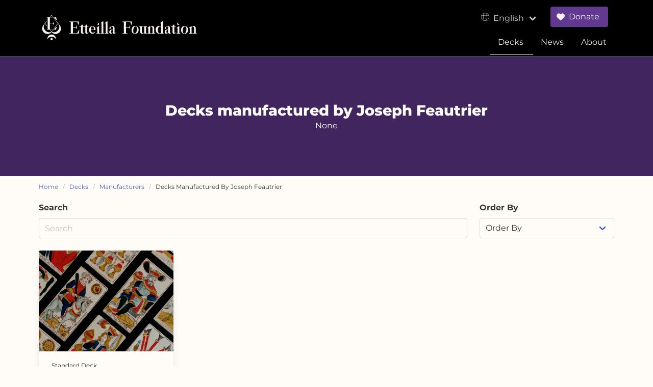

--- FILE ---
content_type: text/html; charset=utf-8
request_url: https://etteilla.org/en/manufacturer/3/joseph-feautrier
body_size: 41873
content:
<!DOCTYPE html><html lang="en" id="htmlbody" x-data :class="$store.etteilla.isSideMenuOpen || $store.etteilla.isModalLangOpen ||  $store.etteilla.isModalCitationOpen   ? 'is-clipped' : ''"><head><meta charset="utf-8"><script type="text/javascript">window.NREUM||(NREUM={});NREUM.info={"beacon":"bam.nr-data.net","errorBeacon":"bam.nr-data.net","licenseKey":"NRJS-3a4d28d7c5dedac4cb3","applicationID":"964270484","transactionName":"ZAZXZ0FWXREEVhIIV11Mc0ZdVEcLCltJB0pcDUFWXVMdDxBZEghUUg1SHVdSUAkWDwsAVkYFVFBHQkEHFw==","queueTime":0,"applicationTime":26,"agent":""};
(window.NREUM||(NREUM={})).init={privacy:{cookies_enabled:true},ajax:{deny_list:[]},feature_flags:["soft_nav"],distributed_tracing:{enabled:true}};(window.NREUM||(NREUM={})).loader_config={agentID:"1120116209",accountID:"3607790",trustKey:"3607790",xpid:"VwAHVlFaCBAJUlVQAAEDXlA=",licenseKey:"NRJS-3a4d28d7c5dedac4cb3",applicationID:"964270484",browserID:"1120116209"};;/*! For license information please see nr-loader-full-1.308.0.min.js.LICENSE.txt */
(()=>{var e,t,r={384:(e,t,r)=>{"use strict";r.d(t,{NT:()=>a,US:()=>u,Zm:()=>o,bQ:()=>d,dV:()=>c,pV:()=>l});var n=r(6154),i=r(1863),s=r(1910);const a={beacon:"bam.nr-data.net",errorBeacon:"bam.nr-data.net"};function o(){return n.gm.NREUM||(n.gm.NREUM={}),void 0===n.gm.newrelic&&(n.gm.newrelic=n.gm.NREUM),n.gm.NREUM}function c(){let e=o();return e.o||(e.o={ST:n.gm.setTimeout,SI:n.gm.setImmediate||n.gm.setInterval,CT:n.gm.clearTimeout,XHR:n.gm.XMLHttpRequest,REQ:n.gm.Request,EV:n.gm.Event,PR:n.gm.Promise,MO:n.gm.MutationObserver,FETCH:n.gm.fetch,WS:n.gm.WebSocket},(0,s.i)(...Object.values(e.o))),e}function d(e,t){let r=o();r.initializedAgents??={},t.initializedAt={ms:(0,i.t)(),date:new Date},r.initializedAgents[e]=t}function u(e,t){o()[e]=t}function l(){return function(){let e=o();const t=e.info||{};e.info={beacon:a.beacon,errorBeacon:a.errorBeacon,...t}}(),function(){let e=o();const t=e.init||{};e.init={...t}}(),c(),function(){let e=o();const t=e.loader_config||{};e.loader_config={...t}}(),o()}},782:(e,t,r)=>{"use strict";r.d(t,{T:()=>n});const n=r(860).K7.pageViewTiming},860:(e,t,r)=>{"use strict";r.d(t,{$J:()=>u,K7:()=>c,P3:()=>d,XX:()=>i,Yy:()=>o,df:()=>s,qY:()=>n,v4:()=>a});const n="events",i="jserrors",s="browser/blobs",a="rum",o="browser/logs",c={ajax:"ajax",genericEvents:"generic_events",jserrors:i,logging:"logging",metrics:"metrics",pageAction:"page_action",pageViewEvent:"page_view_event",pageViewTiming:"page_view_timing",sessionReplay:"session_replay",sessionTrace:"session_trace",softNav:"soft_navigations",spa:"spa"},d={[c.pageViewEvent]:1,[c.pageViewTiming]:2,[c.metrics]:3,[c.jserrors]:4,[c.spa]:5,[c.ajax]:6,[c.sessionTrace]:7,[c.softNav]:8,[c.sessionReplay]:9,[c.logging]:10,[c.genericEvents]:11},u={[c.pageViewEvent]:a,[c.pageViewTiming]:n,[c.ajax]:n,[c.spa]:n,[c.softNav]:n,[c.metrics]:i,[c.jserrors]:i,[c.sessionTrace]:s,[c.sessionReplay]:s,[c.logging]:o,[c.genericEvents]:"ins"}},944:(e,t,r)=>{"use strict";r.d(t,{R:()=>i});var n=r(3241);function i(e,t){"function"==typeof console.debug&&(console.debug("New Relic Warning: https://github.com/newrelic/newrelic-browser-agent/blob/main/docs/warning-codes.md#".concat(e),t),(0,n.W)({agentIdentifier:null,drained:null,type:"data",name:"warn",feature:"warn",data:{code:e,secondary:t}}))}},993:(e,t,r)=>{"use strict";r.d(t,{A$:()=>s,ET:()=>a,TZ:()=>o,p_:()=>i});var n=r(860);const i={ERROR:"ERROR",WARN:"WARN",INFO:"INFO",DEBUG:"DEBUG",TRACE:"TRACE"},s={OFF:0,ERROR:1,WARN:2,INFO:3,DEBUG:4,TRACE:5},a="log",o=n.K7.logging},1541:(e,t,r)=>{"use strict";r.d(t,{U:()=>i,f:()=>n});const n={MFE:"MFE",BA:"BA"};function i(e,t){if(2!==t?.harvestEndpointVersion)return{};const r=t.agentRef.runtime.appMetadata.agents[0].entityGuid;return e?{"source.id":e.id,"source.name":e.name,"source.type":e.type,"parent.id":e.parent?.id||r,"parent.type":e.parent?.type||n.BA}:{"entity.guid":r,appId:t.agentRef.info.applicationID}}},1687:(e,t,r)=>{"use strict";r.d(t,{Ak:()=>d,Ze:()=>h,x3:()=>u});var n=r(3241),i=r(7836),s=r(3606),a=r(860),o=r(2646);const c={};function d(e,t){const r={staged:!1,priority:a.P3[t]||0};l(e),c[e].get(t)||c[e].set(t,r)}function u(e,t){e&&c[e]&&(c[e].get(t)&&c[e].delete(t),p(e,t,!1),c[e].size&&f(e))}function l(e){if(!e)throw new Error("agentIdentifier required");c[e]||(c[e]=new Map)}function h(e="",t="feature",r=!1){if(l(e),!e||!c[e].get(t)||r)return p(e,t);c[e].get(t).staged=!0,f(e)}function f(e){const t=Array.from(c[e]);t.every(([e,t])=>t.staged)&&(t.sort((e,t)=>e[1].priority-t[1].priority),t.forEach(([t])=>{c[e].delete(t),p(e,t)}))}function p(e,t,r=!0){const a=e?i.ee.get(e):i.ee,c=s.i.handlers;if(!a.aborted&&a.backlog&&c){if((0,n.W)({agentIdentifier:e,type:"lifecycle",name:"drain",feature:t}),r){const e=a.backlog[t],r=c[t];if(r){for(let t=0;e&&t<e.length;++t)g(e[t],r);Object.entries(r).forEach(([e,t])=>{Object.values(t||{}).forEach(t=>{t[0]?.on&&t[0]?.context()instanceof o.y&&t[0].on(e,t[1])})})}}a.isolatedBacklog||delete c[t],a.backlog[t]=null,a.emit("drain-"+t,[])}}function g(e,t){var r=e[1];Object.values(t[r]||{}).forEach(t=>{var r=e[0];if(t[0]===r){var n=t[1],i=e[3],s=e[2];n.apply(i,s)}})}},1738:(e,t,r)=>{"use strict";r.d(t,{U:()=>f,Y:()=>h});var n=r(3241),i=r(9908),s=r(1863),a=r(944),o=r(5701),c=r(3969),d=r(8362),u=r(860),l=r(4261);function h(e,t,r,s){const h=s||r;!h||h[e]&&h[e]!==d.d.prototype[e]||(h[e]=function(){(0,i.p)(c.xV,["API/"+e+"/called"],void 0,u.K7.metrics,r.ee),(0,n.W)({agentIdentifier:r.agentIdentifier,drained:!!o.B?.[r.agentIdentifier],type:"data",name:"api",feature:l.Pl+e,data:{}});try{return t.apply(this,arguments)}catch(e){(0,a.R)(23,e)}})}function f(e,t,r,n,a){const o=e.info;null===r?delete o.jsAttributes[t]:o.jsAttributes[t]=r,(a||null===r)&&(0,i.p)(l.Pl+n,[(0,s.t)(),t,r],void 0,"session",e.ee)}},1741:(e,t,r)=>{"use strict";r.d(t,{W:()=>s});var n=r(944),i=r(4261);class s{#e(e,...t){if(this[e]!==s.prototype[e])return this[e](...t);(0,n.R)(35,e)}addPageAction(e,t){return this.#e(i.hG,e,t)}register(e){return this.#e(i.eY,e)}recordCustomEvent(e,t){return this.#e(i.fF,e,t)}setPageViewName(e,t){return this.#e(i.Fw,e,t)}setCustomAttribute(e,t,r){return this.#e(i.cD,e,t,r)}noticeError(e,t){return this.#e(i.o5,e,t)}setUserId(e,t=!1){return this.#e(i.Dl,e,t)}setApplicationVersion(e){return this.#e(i.nb,e)}setErrorHandler(e){return this.#e(i.bt,e)}addRelease(e,t){return this.#e(i.k6,e,t)}log(e,t){return this.#e(i.$9,e,t)}start(){return this.#e(i.d3)}finished(e){return this.#e(i.BL,e)}recordReplay(){return this.#e(i.CH)}pauseReplay(){return this.#e(i.Tb)}addToTrace(e){return this.#e(i.U2,e)}setCurrentRouteName(e){return this.#e(i.PA,e)}interaction(e){return this.#e(i.dT,e)}wrapLogger(e,t,r){return this.#e(i.Wb,e,t,r)}measure(e,t){return this.#e(i.V1,e,t)}consent(e){return this.#e(i.Pv,e)}}},1863:(e,t,r)=>{"use strict";function n(){return Math.floor(performance.now())}r.d(t,{t:()=>n})},1910:(e,t,r)=>{"use strict";r.d(t,{i:()=>s});var n=r(944);const i=new Map;function s(...e){return e.every(e=>{if(i.has(e))return i.get(e);const t="function"==typeof e?e.toString():"",r=t.includes("[native code]"),s=t.includes("nrWrapper");return r||s||(0,n.R)(64,e?.name||t),i.set(e,r),r})}},2555:(e,t,r)=>{"use strict";r.d(t,{D:()=>o,f:()=>a});var n=r(384),i=r(8122);const s={beacon:n.NT.beacon,errorBeacon:n.NT.errorBeacon,licenseKey:void 0,applicationID:void 0,sa:void 0,queueTime:void 0,applicationTime:void 0,ttGuid:void 0,user:void 0,account:void 0,product:void 0,extra:void 0,jsAttributes:{},userAttributes:void 0,atts:void 0,transactionName:void 0,tNamePlain:void 0};function a(e){try{return!!e.licenseKey&&!!e.errorBeacon&&!!e.applicationID}catch(e){return!1}}const o=e=>(0,i.a)(e,s)},2614:(e,t,r)=>{"use strict";r.d(t,{BB:()=>a,H3:()=>n,g:()=>d,iL:()=>c,tS:()=>o,uh:()=>i,wk:()=>s});const n="NRBA",i="SESSION",s=144e5,a=18e5,o={STARTED:"session-started",PAUSE:"session-pause",RESET:"session-reset",RESUME:"session-resume",UPDATE:"session-update"},c={SAME_TAB:"same-tab",CROSS_TAB:"cross-tab"},d={OFF:0,FULL:1,ERROR:2}},2646:(e,t,r)=>{"use strict";r.d(t,{y:()=>n});class n{constructor(e){this.contextId=e}}},2843:(e,t,r)=>{"use strict";r.d(t,{G:()=>s,u:()=>i});var n=r(3878);function i(e,t=!1,r,i){(0,n.DD)("visibilitychange",function(){if(t)return void("hidden"===document.visibilityState&&e());e(document.visibilityState)},r,i)}function s(e,t,r){(0,n.sp)("pagehide",e,t,r)}},3241:(e,t,r)=>{"use strict";r.d(t,{W:()=>s});var n=r(6154);const i="newrelic";function s(e={}){try{n.gm.dispatchEvent(new CustomEvent(i,{detail:e}))}catch(e){}}},3304:(e,t,r)=>{"use strict";r.d(t,{A:()=>s});var n=r(7836);const i=()=>{const e=new WeakSet;return(t,r)=>{if("object"==typeof r&&null!==r){if(e.has(r))return;e.add(r)}return r}};function s(e){try{return JSON.stringify(e,i())??""}catch(e){try{n.ee.emit("internal-error",[e])}catch(e){}return""}}},3333:(e,t,r)=>{"use strict";r.d(t,{$v:()=>u,TZ:()=>n,Xh:()=>c,Zp:()=>i,kd:()=>d,mq:()=>o,nf:()=>a,qN:()=>s});const n=r(860).K7.genericEvents,i=["auxclick","click","copy","keydown","paste","scrollend"],s=["focus","blur"],a=4,o=1e3,c=2e3,d=["PageAction","UserAction","BrowserPerformance"],u={RESOURCES:"experimental.resources",REGISTER:"register"}},3434:(e,t,r)=>{"use strict";r.d(t,{Jt:()=>s,YM:()=>d});var n=r(7836),i=r(5607);const s="nr@original:".concat(i.W),a=50;var o=Object.prototype.hasOwnProperty,c=!1;function d(e,t){return e||(e=n.ee),r.inPlace=function(e,t,n,i,s){n||(n="");const a="-"===n.charAt(0);for(let o=0;o<t.length;o++){const c=t[o],d=e[c];l(d)||(e[c]=r(d,a?c+n:n,i,c,s))}},r.flag=s,r;function r(t,r,n,c,d){return l(t)?t:(r||(r=""),nrWrapper[s]=t,function(e,t,r){if(Object.defineProperty&&Object.keys)try{return Object.keys(e).forEach(function(r){Object.defineProperty(t,r,{get:function(){return e[r]},set:function(t){return e[r]=t,t}})}),t}catch(e){u([e],r)}for(var n in e)o.call(e,n)&&(t[n]=e[n])}(t,nrWrapper,e),nrWrapper);function nrWrapper(){var s,o,l,h;let f;try{o=this,s=[...arguments],l="function"==typeof n?n(s,o):n||{}}catch(t){u([t,"",[s,o,c],l],e)}i(r+"start",[s,o,c],l,d);const p=performance.now();let g;try{return h=t.apply(o,s),g=performance.now(),h}catch(e){throw g=performance.now(),i(r+"err",[s,o,e],l,d),f=e,f}finally{const e=g-p,t={start:p,end:g,duration:e,isLongTask:e>=a,methodName:c,thrownError:f};t.isLongTask&&i("long-task",[t,o],l,d),i(r+"end",[s,o,h],l,d)}}}function i(r,n,i,s){if(!c||t){var a=c;c=!0;try{e.emit(r,n,i,t,s)}catch(t){u([t,r,n,i],e)}c=a}}}function u(e,t){t||(t=n.ee);try{t.emit("internal-error",e)}catch(e){}}function l(e){return!(e&&"function"==typeof e&&e.apply&&!e[s])}},3606:(e,t,r)=>{"use strict";r.d(t,{i:()=>s});var n=r(9908);s.on=a;var i=s.handlers={};function s(e,t,r,s){a(s||n.d,i,e,t,r)}function a(e,t,r,i,s){s||(s="feature"),e||(e=n.d);var a=t[s]=t[s]||{};(a[r]=a[r]||[]).push([e,i])}},3738:(e,t,r)=>{"use strict";r.d(t,{He:()=>i,Kp:()=>o,Lc:()=>d,Rz:()=>u,TZ:()=>n,bD:()=>s,d3:()=>a,jx:()=>l,sl:()=>h,uP:()=>c});const n=r(860).K7.sessionTrace,i="bstResource",s="resource",a="-start",o="-end",c="fn"+a,d="fn"+o,u="pushState",l=1e3,h=3e4},3785:(e,t,r)=>{"use strict";r.d(t,{R:()=>c,b:()=>d});var n=r(9908),i=r(1863),s=r(860),a=r(3969),o=r(993);function c(e,t,r={},c=o.p_.INFO,d=!0,u,l=(0,i.t)()){(0,n.p)(a.xV,["API/logging/".concat(c.toLowerCase(),"/called")],void 0,s.K7.metrics,e),(0,n.p)(o.ET,[l,t,r,c,d,u],void 0,s.K7.logging,e)}function d(e){return"string"==typeof e&&Object.values(o.p_).some(t=>t===e.toUpperCase().trim())}},3878:(e,t,r)=>{"use strict";function n(e,t){return{capture:e,passive:!1,signal:t}}function i(e,t,r=!1,i){window.addEventListener(e,t,n(r,i))}function s(e,t,r=!1,i){document.addEventListener(e,t,n(r,i))}r.d(t,{DD:()=>s,jT:()=>n,sp:()=>i})},3969:(e,t,r)=>{"use strict";r.d(t,{TZ:()=>n,XG:()=>o,rs:()=>i,xV:()=>a,z_:()=>s});const n=r(860).K7.metrics,i="sm",s="cm",a="storeSupportabilityMetrics",o="storeEventMetrics"},4234:(e,t,r)=>{"use strict";r.d(t,{W:()=>s});var n=r(7836),i=r(1687);class s{constructor(e,t){this.agentIdentifier=e,this.ee=n.ee.get(e),this.featureName=t,this.blocked=!1}deregisterDrain(){(0,i.x3)(this.agentIdentifier,this.featureName)}}},4261:(e,t,r)=>{"use strict";r.d(t,{$9:()=>d,BL:()=>o,CH:()=>f,Dl:()=>w,Fw:()=>y,PA:()=>m,Pl:()=>n,Pv:()=>T,Tb:()=>l,U2:()=>s,V1:()=>E,Wb:()=>x,bt:()=>b,cD:()=>v,d3:()=>R,dT:()=>c,eY:()=>p,fF:()=>h,hG:()=>i,k6:()=>a,nb:()=>g,o5:()=>u});const n="api-",i="addPageAction",s="addToTrace",a="addRelease",o="finished",c="interaction",d="log",u="noticeError",l="pauseReplay",h="recordCustomEvent",f="recordReplay",p="register",g="setApplicationVersion",m="setCurrentRouteName",v="setCustomAttribute",b="setErrorHandler",y="setPageViewName",w="setUserId",R="start",x="wrapLogger",E="measure",T="consent"},5205:(e,t,r)=>{"use strict";r.d(t,{j:()=>S});var n=r(384),i=r(1741);var s=r(2555),a=r(3333);const o=e=>{if(!e||"string"!=typeof e)return!1;try{document.createDocumentFragment().querySelector(e)}catch{return!1}return!0};var c=r(2614),d=r(944),u=r(8122);const l="[data-nr-mask]",h=e=>(0,u.a)(e,(()=>{const e={feature_flags:[],experimental:{allow_registered_children:!1,resources:!1},mask_selector:"*",block_selector:"[data-nr-block]",mask_input_options:{color:!1,date:!1,"datetime-local":!1,email:!1,month:!1,number:!1,range:!1,search:!1,tel:!1,text:!1,time:!1,url:!1,week:!1,textarea:!1,select:!1,password:!0}};return{ajax:{deny_list:void 0,block_internal:!0,enabled:!0,autoStart:!0},api:{get allow_registered_children(){return e.feature_flags.includes(a.$v.REGISTER)||e.experimental.allow_registered_children},set allow_registered_children(t){e.experimental.allow_registered_children=t},duplicate_registered_data:!1},browser_consent_mode:{enabled:!1},distributed_tracing:{enabled:void 0,exclude_newrelic_header:void 0,cors_use_newrelic_header:void 0,cors_use_tracecontext_headers:void 0,allowed_origins:void 0},get feature_flags(){return e.feature_flags},set feature_flags(t){e.feature_flags=t},generic_events:{enabled:!0,autoStart:!0},harvest:{interval:30},jserrors:{enabled:!0,autoStart:!0},logging:{enabled:!0,autoStart:!0},metrics:{enabled:!0,autoStart:!0},obfuscate:void 0,page_action:{enabled:!0},page_view_event:{enabled:!0,autoStart:!0},page_view_timing:{enabled:!0,autoStart:!0},performance:{capture_marks:!1,capture_measures:!1,capture_detail:!0,resources:{get enabled(){return e.feature_flags.includes(a.$v.RESOURCES)||e.experimental.resources},set enabled(t){e.experimental.resources=t},asset_types:[],first_party_domains:[],ignore_newrelic:!0}},privacy:{cookies_enabled:!0},proxy:{assets:void 0,beacon:void 0},session:{expiresMs:c.wk,inactiveMs:c.BB},session_replay:{autoStart:!0,enabled:!1,preload:!1,sampling_rate:10,error_sampling_rate:100,collect_fonts:!1,inline_images:!1,fix_stylesheets:!0,mask_all_inputs:!0,get mask_text_selector(){return e.mask_selector},set mask_text_selector(t){o(t)?e.mask_selector="".concat(t,",").concat(l):""===t||null===t?e.mask_selector=l:(0,d.R)(5,t)},get block_class(){return"nr-block"},get ignore_class(){return"nr-ignore"},get mask_text_class(){return"nr-mask"},get block_selector(){return e.block_selector},set block_selector(t){o(t)?e.block_selector+=",".concat(t):""!==t&&(0,d.R)(6,t)},get mask_input_options(){return e.mask_input_options},set mask_input_options(t){t&&"object"==typeof t?e.mask_input_options={...t,password:!0}:(0,d.R)(7,t)}},session_trace:{enabled:!0,autoStart:!0},soft_navigations:{enabled:!0,autoStart:!0},spa:{enabled:!0,autoStart:!0},ssl:void 0,user_actions:{enabled:!0,elementAttributes:["id","className","tagName","type"]}}})());var f=r(6154),p=r(9324);let g=0;const m={buildEnv:p.F3,distMethod:p.Xs,version:p.xv,originTime:f.WN},v={consented:!1},b={appMetadata:{},get consented(){return this.session?.state?.consent||v.consented},set consented(e){v.consented=e},customTransaction:void 0,denyList:void 0,disabled:!1,harvester:void 0,isolatedBacklog:!1,isRecording:!1,loaderType:void 0,maxBytes:3e4,obfuscator:void 0,onerror:void 0,ptid:void 0,releaseIds:{},session:void 0,timeKeeper:void 0,registeredEntities:[],jsAttributesMetadata:{bytes:0},get harvestCount(){return++g}},y=e=>{const t=(0,u.a)(e,b),r=Object.keys(m).reduce((e,t)=>(e[t]={value:m[t],writable:!1,configurable:!0,enumerable:!0},e),{});return Object.defineProperties(t,r)};var w=r(5701);const R=e=>{const t=e.startsWith("http");e+="/",r.p=t?e:"https://"+e};var x=r(7836),E=r(3241);const T={accountID:void 0,trustKey:void 0,agentID:void 0,licenseKey:void 0,applicationID:void 0,xpid:void 0},A=e=>(0,u.a)(e,T),_=new Set;function S(e,t={},r,a){let{init:o,info:c,loader_config:d,runtime:u={},exposed:l=!0}=t;if(!c){const e=(0,n.pV)();o=e.init,c=e.info,d=e.loader_config}e.init=h(o||{}),e.loader_config=A(d||{}),c.jsAttributes??={},f.bv&&(c.jsAttributes.isWorker=!0),e.info=(0,s.D)(c);const p=e.init,g=[c.beacon,c.errorBeacon];_.has(e.agentIdentifier)||(p.proxy.assets&&(R(p.proxy.assets),g.push(p.proxy.assets)),p.proxy.beacon&&g.push(p.proxy.beacon),e.beacons=[...g],function(e){const t=(0,n.pV)();Object.getOwnPropertyNames(i.W.prototype).forEach(r=>{const n=i.W.prototype[r];if("function"!=typeof n||"constructor"===n)return;let s=t[r];e[r]&&!1!==e.exposed&&"micro-agent"!==e.runtime?.loaderType&&(t[r]=(...t)=>{const n=e[r](...t);return s?s(...t):n})})}(e),(0,n.US)("activatedFeatures",w.B)),u.denyList=[...p.ajax.deny_list||[],...p.ajax.block_internal?g:[]],u.ptid=e.agentIdentifier,u.loaderType=r,e.runtime=y(u),_.has(e.agentIdentifier)||(e.ee=x.ee.get(e.agentIdentifier),e.exposed=l,(0,E.W)({agentIdentifier:e.agentIdentifier,drained:!!w.B?.[e.agentIdentifier],type:"lifecycle",name:"initialize",feature:void 0,data:e.config})),_.add(e.agentIdentifier)}},5270:(e,t,r)=>{"use strict";r.d(t,{Aw:()=>a,SR:()=>s,rF:()=>o});var n=r(384),i=r(7767);function s(e){return!!(0,n.dV)().o.MO&&(0,i.V)(e)&&!0===e?.session_trace.enabled}function a(e){return!0===e?.session_replay.preload&&s(e)}function o(e,t){try{if("string"==typeof t?.type){if("password"===t.type.toLowerCase())return"*".repeat(e?.length||0);if(void 0!==t?.dataset?.nrUnmask||t?.classList?.contains("nr-unmask"))return e}}catch(e){}return"string"==typeof e?e.replace(/[\S]/g,"*"):"*".repeat(e?.length||0)}},5289:(e,t,r)=>{"use strict";r.d(t,{GG:()=>a,Qr:()=>c,sB:()=>o});var n=r(3878),i=r(6389);function s(){return"undefined"==typeof document||"complete"===document.readyState}function a(e,t){if(s())return e();const r=(0,i.J)(e),a=setInterval(()=>{s()&&(clearInterval(a),r())},500);(0,n.sp)("load",r,t)}function o(e){if(s())return e();(0,n.DD)("DOMContentLoaded",e)}function c(e){if(s())return e();(0,n.sp)("popstate",e)}},5607:(e,t,r)=>{"use strict";r.d(t,{W:()=>n});const n=(0,r(9566).bz)()},5701:(e,t,r)=>{"use strict";r.d(t,{B:()=>s,t:()=>a});var n=r(3241);const i=new Set,s={};function a(e,t){const r=t.agentIdentifier;s[r]??={},e&&"object"==typeof e&&(i.has(r)||(t.ee.emit("rumresp",[e]),s[r]=e,i.add(r),(0,n.W)({agentIdentifier:r,loaded:!0,drained:!0,type:"lifecycle",name:"load",feature:void 0,data:e})))}},6154:(e,t,r)=>{"use strict";r.d(t,{OF:()=>d,RI:()=>i,WN:()=>h,bv:()=>s,eN:()=>f,gm:()=>a,lR:()=>l,m:()=>c,mw:()=>o,sb:()=>u});var n=r(1863);const i="undefined"!=typeof window&&!!window.document,s="undefined"!=typeof WorkerGlobalScope&&("undefined"!=typeof self&&self instanceof WorkerGlobalScope&&self.navigator instanceof WorkerNavigator||"undefined"!=typeof globalThis&&globalThis instanceof WorkerGlobalScope&&globalThis.navigator instanceof WorkerNavigator),a=i?window:"undefined"!=typeof WorkerGlobalScope&&("undefined"!=typeof self&&self instanceof WorkerGlobalScope&&self||"undefined"!=typeof globalThis&&globalThis instanceof WorkerGlobalScope&&globalThis),o=Boolean("hidden"===a?.document?.visibilityState),c=""+a?.location,d=/iPad|iPhone|iPod/.test(a.navigator?.userAgent),u=d&&"undefined"==typeof SharedWorker,l=(()=>{const e=a.navigator?.userAgent?.match(/Firefox[/\s](\d+\.\d+)/);return Array.isArray(e)&&e.length>=2?+e[1]:0})(),h=Date.now()-(0,n.t)(),f=()=>"undefined"!=typeof PerformanceNavigationTiming&&a?.performance?.getEntriesByType("navigation")?.[0]?.responseStart},6344:(e,t,r)=>{"use strict";r.d(t,{BB:()=>u,Qb:()=>l,TZ:()=>i,Ug:()=>a,Vh:()=>s,_s:()=>o,bc:()=>d,yP:()=>c});var n=r(2614);const i=r(860).K7.sessionReplay,s="errorDuringReplay",a=.12,o={DomContentLoaded:0,Load:1,FullSnapshot:2,IncrementalSnapshot:3,Meta:4,Custom:5},c={[n.g.ERROR]:15e3,[n.g.FULL]:3e5,[n.g.OFF]:0},d={RESET:{message:"Session was reset",sm:"Reset"},IMPORT:{message:"Recorder failed to import",sm:"Import"},TOO_MANY:{message:"429: Too Many Requests",sm:"Too-Many"},TOO_BIG:{message:"Payload was too large",sm:"Too-Big"},CROSS_TAB:{message:"Session Entity was set to OFF on another tab",sm:"Cross-Tab"},ENTITLEMENTS:{message:"Session Replay is not allowed and will not be started",sm:"Entitlement"}},u=5e3,l={API:"api",RESUME:"resume",SWITCH_TO_FULL:"switchToFull",INITIALIZE:"initialize",PRELOAD:"preload"}},6389:(e,t,r)=>{"use strict";function n(e,t=500,r={}){const n=r?.leading||!1;let i;return(...r)=>{n&&void 0===i&&(e.apply(this,r),i=setTimeout(()=>{i=clearTimeout(i)},t)),n||(clearTimeout(i),i=setTimeout(()=>{e.apply(this,r)},t))}}function i(e){let t=!1;return(...r)=>{t||(t=!0,e.apply(this,r))}}r.d(t,{J:()=>i,s:()=>n})},6630:(e,t,r)=>{"use strict";r.d(t,{T:()=>n});const n=r(860).K7.pageViewEvent},6774:(e,t,r)=>{"use strict";r.d(t,{T:()=>n});const n=r(860).K7.jserrors},7295:(e,t,r)=>{"use strict";r.d(t,{Xv:()=>a,gX:()=>i,iW:()=>s});var n=[];function i(e){if(!e||s(e))return!1;if(0===n.length)return!0;if("*"===n[0].hostname)return!1;for(var t=0;t<n.length;t++){var r=n[t];if(r.hostname.test(e.hostname)&&r.pathname.test(e.pathname))return!1}return!0}function s(e){return void 0===e.hostname}function a(e){if(n=[],e&&e.length)for(var t=0;t<e.length;t++){let r=e[t];if(!r)continue;if("*"===r)return void(n=[{hostname:"*"}]);0===r.indexOf("http://")?r=r.substring(7):0===r.indexOf("https://")&&(r=r.substring(8));const i=r.indexOf("/");let s,a;i>0?(s=r.substring(0,i),a=r.substring(i)):(s=r,a="*");let[c]=s.split(":");n.push({hostname:o(c),pathname:o(a,!0)})}}function o(e,t=!1){const r=e.replace(/[.+?^${}()|[\]\\]/g,e=>"\\"+e).replace(/\*/g,".*?");return new RegExp((t?"^":"")+r+"$")}},7485:(e,t,r)=>{"use strict";r.d(t,{D:()=>i});var n=r(6154);function i(e){if(0===(e||"").indexOf("data:"))return{protocol:"data"};try{const t=new URL(e,location.href),r={port:t.port,hostname:t.hostname,pathname:t.pathname,search:t.search,protocol:t.protocol.slice(0,t.protocol.indexOf(":")),sameOrigin:t.protocol===n.gm?.location?.protocol&&t.host===n.gm?.location?.host};return r.port&&""!==r.port||("http:"===t.protocol&&(r.port="80"),"https:"===t.protocol&&(r.port="443")),r.pathname&&""!==r.pathname?r.pathname.startsWith("/")||(r.pathname="/".concat(r.pathname)):r.pathname="/",r}catch(e){return{}}}},7699:(e,t,r)=>{"use strict";r.d(t,{It:()=>s,KC:()=>o,No:()=>i,qh:()=>a});var n=r(860);const i=16e3,s=1e6,a="SESSION_ERROR",o={[n.K7.logging]:!0,[n.K7.genericEvents]:!1,[n.K7.jserrors]:!1,[n.K7.ajax]:!1}},7767:(e,t,r)=>{"use strict";r.d(t,{V:()=>i});var n=r(6154);const i=e=>n.RI&&!0===e?.privacy.cookies_enabled},7836:(e,t,r)=>{"use strict";r.d(t,{P:()=>o,ee:()=>c});var n=r(384),i=r(8990),s=r(2646),a=r(5607);const o="nr@context:".concat(a.W),c=function e(t,r){var n={},a={},u={},l=!1;try{l=16===r.length&&d.initializedAgents?.[r]?.runtime.isolatedBacklog}catch(e){}var h={on:p,addEventListener:p,removeEventListener:function(e,t){var r=n[e];if(!r)return;for(var i=0;i<r.length;i++)r[i]===t&&r.splice(i,1)},emit:function(e,r,n,i,s){!1!==s&&(s=!0);if(c.aborted&&!i)return;t&&s&&t.emit(e,r,n);var o=f(n);g(e).forEach(e=>{e.apply(o,r)});var d=v()[a[e]];d&&d.push([h,e,r,o]);return o},get:m,listeners:g,context:f,buffer:function(e,t){const r=v();if(t=t||"feature",h.aborted)return;Object.entries(e||{}).forEach(([e,n])=>{a[n]=t,t in r||(r[t]=[])})},abort:function(){h._aborted=!0,Object.keys(h.backlog).forEach(e=>{delete h.backlog[e]})},isBuffering:function(e){return!!v()[a[e]]},debugId:r,backlog:l?{}:t&&"object"==typeof t.backlog?t.backlog:{},isolatedBacklog:l};return Object.defineProperty(h,"aborted",{get:()=>{let e=h._aborted||!1;return e||(t&&(e=t.aborted),e)}}),h;function f(e){return e&&e instanceof s.y?e:e?(0,i.I)(e,o,()=>new s.y(o)):new s.y(o)}function p(e,t){n[e]=g(e).concat(t)}function g(e){return n[e]||[]}function m(t){return u[t]=u[t]||e(h,t)}function v(){return h.backlog}}(void 0,"globalEE"),d=(0,n.Zm)();d.ee||(d.ee=c)},8122:(e,t,r)=>{"use strict";r.d(t,{a:()=>i});var n=r(944);function i(e,t){try{if(!e||"object"!=typeof e)return(0,n.R)(3);if(!t||"object"!=typeof t)return(0,n.R)(4);const r=Object.create(Object.getPrototypeOf(t),Object.getOwnPropertyDescriptors(t)),s=0===Object.keys(r).length?e:r;for(let a in s)if(void 0!==e[a])try{if(null===e[a]){r[a]=null;continue}Array.isArray(e[a])&&Array.isArray(t[a])?r[a]=Array.from(new Set([...e[a],...t[a]])):"object"==typeof e[a]&&"object"==typeof t[a]?r[a]=i(e[a],t[a]):r[a]=e[a]}catch(e){r[a]||(0,n.R)(1,e)}return r}catch(e){(0,n.R)(2,e)}}},8139:(e,t,r)=>{"use strict";r.d(t,{u:()=>h});var n=r(7836),i=r(3434),s=r(8990),a=r(6154);const o={},c=a.gm.XMLHttpRequest,d="addEventListener",u="removeEventListener",l="nr@wrapped:".concat(n.P);function h(e){var t=function(e){return(e||n.ee).get("events")}(e);if(o[t.debugId]++)return t;o[t.debugId]=1;var r=(0,i.YM)(t,!0);function h(e){r.inPlace(e,[d,u],"-",p)}function p(e,t){return e[1]}return"getPrototypeOf"in Object&&(a.RI&&f(document,h),c&&f(c.prototype,h),f(a.gm,h)),t.on(d+"-start",function(e,t){var n=e[1];if(null!==n&&("function"==typeof n||"object"==typeof n)&&"newrelic"!==e[0]){var i=(0,s.I)(n,l,function(){var e={object:function(){if("function"!=typeof n.handleEvent)return;return n.handleEvent.apply(n,arguments)},function:n}[typeof n];return e?r(e,"fn-",null,e.name||"anonymous"):n});this.wrapped=e[1]=i}}),t.on(u+"-start",function(e){e[1]=this.wrapped||e[1]}),t}function f(e,t,...r){let n=e;for(;"object"==typeof n&&!Object.prototype.hasOwnProperty.call(n,d);)n=Object.getPrototypeOf(n);n&&t(n,...r)}},8362:(e,t,r)=>{"use strict";r.d(t,{d:()=>s});var n=r(9566),i=r(1741);class s extends i.W{agentIdentifier=(0,n.LA)(16)}},8374:(e,t,r)=>{r.nc=(()=>{try{return document?.currentScript?.nonce}catch(e){}return""})()},8990:(e,t,r)=>{"use strict";r.d(t,{I:()=>i});var n=Object.prototype.hasOwnProperty;function i(e,t,r){if(n.call(e,t))return e[t];var i=r();if(Object.defineProperty&&Object.keys)try{return Object.defineProperty(e,t,{value:i,writable:!0,enumerable:!1}),i}catch(e){}return e[t]=i,i}},9119:(e,t,r)=>{"use strict";r.d(t,{L:()=>s});var n=/([^?#]*)[^#]*(#[^?]*|$).*/,i=/([^?#]*)().*/;function s(e,t){return e?e.replace(t?n:i,"$1$2"):e}},9300:(e,t,r)=>{"use strict";r.d(t,{T:()=>n});const n=r(860).K7.ajax},9324:(e,t,r)=>{"use strict";r.d(t,{AJ:()=>a,F3:()=>i,Xs:()=>s,Yq:()=>o,xv:()=>n});const n="1.308.0",i="PROD",s="CDN",a="@newrelic/rrweb",o="1.0.1"},9566:(e,t,r)=>{"use strict";r.d(t,{LA:()=>o,ZF:()=>c,bz:()=>a,el:()=>d});var n=r(6154);const i="xxxxxxxx-xxxx-4xxx-yxxx-xxxxxxxxxxxx";function s(e,t){return e?15&e[t]:16*Math.random()|0}function a(){const e=n.gm?.crypto||n.gm?.msCrypto;let t,r=0;return e&&e.getRandomValues&&(t=e.getRandomValues(new Uint8Array(30))),i.split("").map(e=>"x"===e?s(t,r++).toString(16):"y"===e?(3&s()|8).toString(16):e).join("")}function o(e){const t=n.gm?.crypto||n.gm?.msCrypto;let r,i=0;t&&t.getRandomValues&&(r=t.getRandomValues(new Uint8Array(e)));const a=[];for(var o=0;o<e;o++)a.push(s(r,i++).toString(16));return a.join("")}function c(){return o(16)}function d(){return o(32)}},9908:(e,t,r)=>{"use strict";r.d(t,{d:()=>n,p:()=>i});var n=r(7836).ee.get("handle");function i(e,t,r,i,s){s?(s.buffer([e],i),s.emit(e,t,r)):(n.buffer([e],i),n.emit(e,t,r))}}},n={};function i(e){var t=n[e];if(void 0!==t)return t.exports;var s=n[e]={exports:{}};return r[e](s,s.exports,i),s.exports}i.m=r,i.d=(e,t)=>{for(var r in t)i.o(t,r)&&!i.o(e,r)&&Object.defineProperty(e,r,{enumerable:!0,get:t[r]})},i.f={},i.e=e=>Promise.all(Object.keys(i.f).reduce((t,r)=>(i.f[r](e,t),t),[])),i.u=e=>({95:"nr-full-compressor",222:"nr-full-recorder",891:"nr-full"}[e]+"-1.308.0.min.js"),i.o=(e,t)=>Object.prototype.hasOwnProperty.call(e,t),e={},t="NRBA-1.308.0.PROD:",i.l=(r,n,s,a)=>{if(e[r])e[r].push(n);else{var o,c;if(void 0!==s)for(var d=document.getElementsByTagName("script"),u=0;u<d.length;u++){var l=d[u];if(l.getAttribute("src")==r||l.getAttribute("data-webpack")==t+s){o=l;break}}if(!o){c=!0;var h={891:"sha512-fcveNDcpRQS9OweGhN4uJe88Qmg+EVyH6j/wngwL2Le0m7LYyz7q+JDx7KBxsdDF4TaPVsSmHg12T3pHwdLa7w==",222:"sha512-O8ZzdvgB4fRyt7k2Qrr4STpR+tCA2mcQEig6/dP3rRy9uEx1CTKQ6cQ7Src0361y7xS434ua+zIPo265ZpjlEg==",95:"sha512-jDWejat/6/UDex/9XjYoPPmpMPuEvBCSuCg/0tnihjbn5bh9mP3An0NzFV9T5Tc+3kKhaXaZA8UIKPAanD2+Gw=="};(o=document.createElement("script")).charset="utf-8",i.nc&&o.setAttribute("nonce",i.nc),o.setAttribute("data-webpack",t+s),o.src=r,0!==o.src.indexOf(window.location.origin+"/")&&(o.crossOrigin="anonymous"),h[a]&&(o.integrity=h[a])}e[r]=[n];var f=(t,n)=>{o.onerror=o.onload=null,clearTimeout(p);var i=e[r];if(delete e[r],o.parentNode&&o.parentNode.removeChild(o),i&&i.forEach(e=>e(n)),t)return t(n)},p=setTimeout(f.bind(null,void 0,{type:"timeout",target:o}),12e4);o.onerror=f.bind(null,o.onerror),o.onload=f.bind(null,o.onload),c&&document.head.appendChild(o)}},i.r=e=>{"undefined"!=typeof Symbol&&Symbol.toStringTag&&Object.defineProperty(e,Symbol.toStringTag,{value:"Module"}),Object.defineProperty(e,"__esModule",{value:!0})},i.p="https://js-agent.newrelic.com/",(()=>{var e={85:0,959:0};i.f.j=(t,r)=>{var n=i.o(e,t)?e[t]:void 0;if(0!==n)if(n)r.push(n[2]);else{var s=new Promise((r,i)=>n=e[t]=[r,i]);r.push(n[2]=s);var a=i.p+i.u(t),o=new Error;i.l(a,r=>{if(i.o(e,t)&&(0!==(n=e[t])&&(e[t]=void 0),n)){var s=r&&("load"===r.type?"missing":r.type),a=r&&r.target&&r.target.src;o.message="Loading chunk "+t+" failed: ("+s+": "+a+")",o.name="ChunkLoadError",o.type=s,o.request=a,n[1](o)}},"chunk-"+t,t)}};var t=(t,r)=>{var n,s,[a,o,c]=r,d=0;if(a.some(t=>0!==e[t])){for(n in o)i.o(o,n)&&(i.m[n]=o[n]);if(c)c(i)}for(t&&t(r);d<a.length;d++)s=a[d],i.o(e,s)&&e[s]&&e[s][0](),e[s]=0},r=self["webpackChunk:NRBA-1.308.0.PROD"]=self["webpackChunk:NRBA-1.308.0.PROD"]||[];r.forEach(t.bind(null,0)),r.push=t.bind(null,r.push.bind(r))})(),(()=>{"use strict";i(8374);var e=i(8362),t=i(860);const r=Object.values(t.K7);var n=i(5205);var s=i(9908),a=i(1863),o=i(4261),c=i(1738);var d=i(1687),u=i(4234),l=i(5289),h=i(6154),f=i(944),p=i(5270),g=i(7767),m=i(6389),v=i(7699);class b extends u.W{constructor(e,t){super(e.agentIdentifier,t),this.agentRef=e,this.abortHandler=void 0,this.featAggregate=void 0,this.loadedSuccessfully=void 0,this.onAggregateImported=new Promise(e=>{this.loadedSuccessfully=e}),this.deferred=Promise.resolve(),!1===e.init[this.featureName].autoStart?this.deferred=new Promise((t,r)=>{this.ee.on("manual-start-all",(0,m.J)(()=>{(0,d.Ak)(e.agentIdentifier,this.featureName),t()}))}):(0,d.Ak)(e.agentIdentifier,t)}importAggregator(e,t,r={}){if(this.featAggregate)return;const n=async()=>{let n;await this.deferred;try{if((0,g.V)(e.init)){const{setupAgentSession:t}=await i.e(891).then(i.bind(i,8766));n=t(e)}}catch(e){(0,f.R)(20,e),this.ee.emit("internal-error",[e]),(0,s.p)(v.qh,[e],void 0,this.featureName,this.ee)}try{if(!this.#t(this.featureName,n,e.init))return(0,d.Ze)(this.agentIdentifier,this.featureName),void this.loadedSuccessfully(!1);const{Aggregate:i}=await t();this.featAggregate=new i(e,r),e.runtime.harvester.initializedAggregates.push(this.featAggregate),this.loadedSuccessfully(!0)}catch(e){(0,f.R)(34,e),this.abortHandler?.(),(0,d.Ze)(this.agentIdentifier,this.featureName,!0),this.loadedSuccessfully(!1),this.ee&&this.ee.abort()}};h.RI?(0,l.GG)(()=>n(),!0):n()}#t(e,r,n){if(this.blocked)return!1;switch(e){case t.K7.sessionReplay:return(0,p.SR)(n)&&!!r;case t.K7.sessionTrace:return!!r;default:return!0}}}var y=i(6630),w=i(2614),R=i(3241);class x extends b{static featureName=y.T;constructor(e){var t;super(e,y.T),this.setupInspectionEvents(e.agentIdentifier),t=e,(0,c.Y)(o.Fw,function(e,r){"string"==typeof e&&("/"!==e.charAt(0)&&(e="/"+e),t.runtime.customTransaction=(r||"http://custom.transaction")+e,(0,s.p)(o.Pl+o.Fw,[(0,a.t)()],void 0,void 0,t.ee))},t),this.importAggregator(e,()=>i.e(891).then(i.bind(i,3718)))}setupInspectionEvents(e){const t=(t,r)=>{t&&(0,R.W)({agentIdentifier:e,timeStamp:t.timeStamp,loaded:"complete"===t.target.readyState,type:"window",name:r,data:t.target.location+""})};(0,l.sB)(e=>{t(e,"DOMContentLoaded")}),(0,l.GG)(e=>{t(e,"load")}),(0,l.Qr)(e=>{t(e,"navigate")}),this.ee.on(w.tS.UPDATE,(t,r)=>{(0,R.W)({agentIdentifier:e,type:"lifecycle",name:"session",data:r})})}}var E=i(384);class T extends e.d{constructor(e){var t;(super(),h.gm)?(this.features={},(0,E.bQ)(this.agentIdentifier,this),this.desiredFeatures=new Set(e.features||[]),this.desiredFeatures.add(x),(0,n.j)(this,e,e.loaderType||"agent"),t=this,(0,c.Y)(o.cD,function(e,r,n=!1){if("string"==typeof e){if(["string","number","boolean"].includes(typeof r)||null===r)return(0,c.U)(t,e,r,o.cD,n);(0,f.R)(40,typeof r)}else(0,f.R)(39,typeof e)},t),function(e){(0,c.Y)(o.Dl,function(t,r=!1){if("string"!=typeof t&&null!==t)return void(0,f.R)(41,typeof t);const n=e.info.jsAttributes["enduser.id"];r&&null!=n&&n!==t?(0,s.p)(o.Pl+"setUserIdAndResetSession",[t],void 0,"session",e.ee):(0,c.U)(e,"enduser.id",t,o.Dl,!0)},e)}(this),function(e){(0,c.Y)(o.nb,function(t){if("string"==typeof t||null===t)return(0,c.U)(e,"application.version",t,o.nb,!1);(0,f.R)(42,typeof t)},e)}(this),function(e){(0,c.Y)(o.d3,function(){e.ee.emit("manual-start-all")},e)}(this),function(e){(0,c.Y)(o.Pv,function(t=!0){if("boolean"==typeof t){if((0,s.p)(o.Pl+o.Pv,[t],void 0,"session",e.ee),e.runtime.consented=t,t){const t=e.features.page_view_event;t.onAggregateImported.then(e=>{const r=t.featAggregate;e&&!r.sentRum&&r.sendRum()})}}else(0,f.R)(65,typeof t)},e)}(this),this.run()):(0,f.R)(21)}get config(){return{info:this.info,init:this.init,loader_config:this.loader_config,runtime:this.runtime}}get api(){return this}run(){try{const e=function(e){const t={};return r.forEach(r=>{t[r]=!!e[r]?.enabled}),t}(this.init),n=[...this.desiredFeatures];n.sort((e,r)=>t.P3[e.featureName]-t.P3[r.featureName]),n.forEach(r=>{if(!e[r.featureName]&&r.featureName!==t.K7.pageViewEvent)return;if(r.featureName===t.K7.spa)return void(0,f.R)(67);const n=function(e){switch(e){case t.K7.ajax:return[t.K7.jserrors];case t.K7.sessionTrace:return[t.K7.ajax,t.K7.pageViewEvent];case t.K7.sessionReplay:return[t.K7.sessionTrace];case t.K7.pageViewTiming:return[t.K7.pageViewEvent];default:return[]}}(r.featureName).filter(e=>!(e in this.features));n.length>0&&(0,f.R)(36,{targetFeature:r.featureName,missingDependencies:n}),this.features[r.featureName]=new r(this)})}catch(e){(0,f.R)(22,e);for(const e in this.features)this.features[e].abortHandler?.();const t=(0,E.Zm)();delete t.initializedAgents[this.agentIdentifier]?.features,delete this.sharedAggregator;return t.ee.get(this.agentIdentifier).abort(),!1}}}var A=i(2843),_=i(782);class S extends b{static featureName=_.T;constructor(e){super(e,_.T),h.RI&&((0,A.u)(()=>(0,s.p)("docHidden",[(0,a.t)()],void 0,_.T,this.ee),!0),(0,A.G)(()=>(0,s.p)("winPagehide",[(0,a.t)()],void 0,_.T,this.ee)),this.importAggregator(e,()=>i.e(891).then(i.bind(i,9018))))}}var O=i(3969);class I extends b{static featureName=O.TZ;constructor(e){super(e,O.TZ),h.RI&&document.addEventListener("securitypolicyviolation",e=>{(0,s.p)(O.xV,["Generic/CSPViolation/Detected"],void 0,this.featureName,this.ee)}),this.importAggregator(e,()=>i.e(891).then(i.bind(i,6555)))}}var P=i(6774),k=i(3878),N=i(3304);class D{constructor(e,t,r,n,i){this.name="UncaughtError",this.message="string"==typeof e?e:(0,N.A)(e),this.sourceURL=t,this.line=r,this.column=n,this.__newrelic=i}}function j(e){return M(e)?e:new D(void 0!==e?.message?e.message:e,e?.filename||e?.sourceURL,e?.lineno||e?.line,e?.colno||e?.col,e?.__newrelic,e?.cause)}function C(e){const t="Unhandled Promise Rejection: ";if(!e?.reason)return;if(M(e.reason)){try{e.reason.message.startsWith(t)||(e.reason.message=t+e.reason.message)}catch(e){}return j(e.reason)}const r=j(e.reason);return(r.message||"").startsWith(t)||(r.message=t+r.message),r}function L(e){if(e.error instanceof SyntaxError&&!/:\d+$/.test(e.error.stack?.trim())){const t=new D(e.message,e.filename,e.lineno,e.colno,e.error.__newrelic,e.cause);return t.name=SyntaxError.name,t}return M(e.error)?e.error:j(e)}function M(e){return e instanceof Error&&!!e.stack}function B(e,r,n,i,o=(0,a.t)()){"string"==typeof e&&(e=new Error(e)),(0,s.p)("err",[e,o,!1,r,n.runtime.isRecording,void 0,i],void 0,t.K7.jserrors,n.ee),(0,s.p)("uaErr",[],void 0,t.K7.genericEvents,n.ee)}var H=i(1541),K=i(993),W=i(3785);function U(e,{customAttributes:t={},level:r=K.p_.INFO}={},n,i,s=(0,a.t)()){(0,W.R)(n.ee,e,t,r,!1,i,s)}function F(e,r,n,i,c=(0,a.t)()){(0,s.p)(o.Pl+o.hG,[c,e,r,i],void 0,t.K7.genericEvents,n.ee)}function V(e,r,n,i,c=(0,a.t)()){const{start:d,end:u,customAttributes:l}=r||{},h={customAttributes:l||{}};if("object"!=typeof h.customAttributes||"string"!=typeof e||0===e.length)return void(0,f.R)(57);const p=(e,t)=>null==e?t:"number"==typeof e?e:e instanceof PerformanceMark?e.startTime:Number.NaN;if(h.start=p(d,0),h.end=p(u,c),Number.isNaN(h.start)||Number.isNaN(h.end))(0,f.R)(57);else{if(h.duration=h.end-h.start,!(h.duration<0))return(0,s.p)(o.Pl+o.V1,[h,e,i],void 0,t.K7.genericEvents,n.ee),h;(0,f.R)(58)}}function z(e,r={},n,i,c=(0,a.t)()){(0,s.p)(o.Pl+o.fF,[c,e,r,i],void 0,t.K7.genericEvents,n.ee)}function G(e){(0,c.Y)(o.eY,function(t){return Y(e,t)},e)}function Y(e,r,n){(0,f.R)(54,"newrelic.register"),r||={},r.type=H.f.MFE,r.licenseKey||=e.info.licenseKey,r.blocked=!1,r.parent=n||{},Array.isArray(r.tags)||(r.tags=[]);const i={};r.tags.forEach(e=>{"name"!==e&&"id"!==e&&(i["source.".concat(e)]=!0)}),r.isolated??=!0;let o=()=>{};const c=e.runtime.registeredEntities;if(!r.isolated){const e=c.find(({metadata:{target:{id:e}}})=>e===r.id&&!r.isolated);if(e)return e}const d=e=>{r.blocked=!0,o=e};function u(e){return"string"==typeof e&&!!e.trim()&&e.trim().length<501||"number"==typeof e}e.init.api.allow_registered_children||d((0,m.J)(()=>(0,f.R)(55))),u(r.id)&&u(r.name)||d((0,m.J)(()=>(0,f.R)(48,r)));const l={addPageAction:(t,n={})=>g(F,[t,{...i,...n},e],r),deregister:()=>{d((0,m.J)(()=>(0,f.R)(68)))},log:(t,n={})=>g(U,[t,{...n,customAttributes:{...i,...n.customAttributes||{}}},e],r),measure:(t,n={})=>g(V,[t,{...n,customAttributes:{...i,...n.customAttributes||{}}},e],r),noticeError:(t,n={})=>g(B,[t,{...i,...n},e],r),register:(t={})=>g(Y,[e,t],l.metadata.target),recordCustomEvent:(t,n={})=>g(z,[t,{...i,...n},e],r),setApplicationVersion:e=>p("application.version",e),setCustomAttribute:(e,t)=>p(e,t),setUserId:e=>p("enduser.id",e),metadata:{customAttributes:i,target:r}},h=()=>(r.blocked&&o(),r.blocked);h()||c.push(l);const p=(e,t)=>{h()||(i[e]=t)},g=(r,n,i)=>{if(h())return;const o=(0,a.t)();(0,s.p)(O.xV,["API/register/".concat(r.name,"/called")],void 0,t.K7.metrics,e.ee);try{if(e.init.api.duplicate_registered_data&&"register"!==r.name){let e=n;if(n[1]instanceof Object){const t={"child.id":i.id,"child.type":i.type};e="customAttributes"in n[1]?[n[0],{...n[1],customAttributes:{...n[1].customAttributes,...t}},...n.slice(2)]:[n[0],{...n[1],...t},...n.slice(2)]}r(...e,void 0,o)}return r(...n,i,o)}catch(e){(0,f.R)(50,e)}};return l}class q extends b{static featureName=P.T;constructor(e){var t;super(e,P.T),t=e,(0,c.Y)(o.o5,(e,r)=>B(e,r,t),t),function(e){(0,c.Y)(o.bt,function(t){e.runtime.onerror=t},e)}(e),function(e){let t=0;(0,c.Y)(o.k6,function(e,r){++t>10||(this.runtime.releaseIds[e.slice(-200)]=(""+r).slice(-200))},e)}(e),G(e);try{this.removeOnAbort=new AbortController}catch(e){}this.ee.on("internal-error",(t,r)=>{this.abortHandler&&(0,s.p)("ierr",[j(t),(0,a.t)(),!0,{},e.runtime.isRecording,r],void 0,this.featureName,this.ee)}),h.gm.addEventListener("unhandledrejection",t=>{this.abortHandler&&(0,s.p)("err",[C(t),(0,a.t)(),!1,{unhandledPromiseRejection:1},e.runtime.isRecording],void 0,this.featureName,this.ee)},(0,k.jT)(!1,this.removeOnAbort?.signal)),h.gm.addEventListener("error",t=>{this.abortHandler&&(0,s.p)("err",[L(t),(0,a.t)(),!1,{},e.runtime.isRecording],void 0,this.featureName,this.ee)},(0,k.jT)(!1,this.removeOnAbort?.signal)),this.abortHandler=this.#r,this.importAggregator(e,()=>i.e(891).then(i.bind(i,2176)))}#r(){this.removeOnAbort?.abort(),this.abortHandler=void 0}}var Z=i(8990);let X=1;function J(e){const t=typeof e;return!e||"object"!==t&&"function"!==t?-1:e===h.gm?0:(0,Z.I)(e,"nr@id",function(){return X++})}function Q(e){if("string"==typeof e&&e.length)return e.length;if("object"==typeof e){if("undefined"!=typeof ArrayBuffer&&e instanceof ArrayBuffer&&e.byteLength)return e.byteLength;if("undefined"!=typeof Blob&&e instanceof Blob&&e.size)return e.size;if(!("undefined"!=typeof FormData&&e instanceof FormData))try{return(0,N.A)(e).length}catch(e){return}}}var ee=i(8139),te=i(7836),re=i(3434);const ne={},ie=["open","send"];function se(e){var t=e||te.ee;const r=function(e){return(e||te.ee).get("xhr")}(t);if(void 0===h.gm.XMLHttpRequest)return r;if(ne[r.debugId]++)return r;ne[r.debugId]=1,(0,ee.u)(t);var n=(0,re.YM)(r),i=h.gm.XMLHttpRequest,s=h.gm.MutationObserver,a=h.gm.Promise,o=h.gm.setInterval,c="readystatechange",d=["onload","onerror","onabort","onloadstart","onloadend","onprogress","ontimeout"],u=[],l=h.gm.XMLHttpRequest=function(e){const t=new i(e),s=r.context(t);try{r.emit("new-xhr",[t],s),t.addEventListener(c,(a=s,function(){var e=this;e.readyState>3&&!a.resolved&&(a.resolved=!0,r.emit("xhr-resolved",[],e)),n.inPlace(e,d,"fn-",y)}),(0,k.jT)(!1))}catch(e){(0,f.R)(15,e);try{r.emit("internal-error",[e])}catch(e){}}var a;return t};function p(e,t){n.inPlace(t,["onreadystatechange"],"fn-",y)}if(function(e,t){for(var r in e)t[r]=e[r]}(i,l),l.prototype=i.prototype,n.inPlace(l.prototype,ie,"-xhr-",y),r.on("send-xhr-start",function(e,t){p(e,t),function(e){u.push(e),s&&(g?g.then(b):o?o(b):(m=-m,v.data=m))}(t)}),r.on("open-xhr-start",p),s){var g=a&&a.resolve();if(!o&&!a){var m=1,v=document.createTextNode(m);new s(b).observe(v,{characterData:!0})}}else t.on("fn-end",function(e){e[0]&&e[0].type===c||b()});function b(){for(var e=0;e<u.length;e++)p(0,u[e]);u.length&&(u=[])}function y(e,t){return t}return r}var ae="fetch-",oe=ae+"body-",ce=["arrayBuffer","blob","json","text","formData"],de=h.gm.Request,ue=h.gm.Response,le="prototype";const he={};function fe(e){const t=function(e){return(e||te.ee).get("fetch")}(e);if(!(de&&ue&&h.gm.fetch))return t;if(he[t.debugId]++)return t;function r(e,r,n){var i=e[r];"function"==typeof i&&(e[r]=function(){var e,r=[...arguments],s={};t.emit(n+"before-start",[r],s),s[te.P]&&s[te.P].dt&&(e=s[te.P].dt);var a=i.apply(this,r);return t.emit(n+"start",[r,e],a),a.then(function(e){return t.emit(n+"end",[null,e],a),e},function(e){throw t.emit(n+"end",[e],a),e})})}return he[t.debugId]=1,ce.forEach(e=>{r(de[le],e,oe),r(ue[le],e,oe)}),r(h.gm,"fetch",ae),t.on(ae+"end",function(e,r){var n=this;if(r){var i=r.headers.get("content-length");null!==i&&(n.rxSize=i),t.emit(ae+"done",[null,r],n)}else t.emit(ae+"done",[e],n)}),t}var pe=i(7485),ge=i(9566);class me{constructor(e){this.agentRef=e}generateTracePayload(e){const t=this.agentRef.loader_config;if(!this.shouldGenerateTrace(e)||!t)return null;var r=(t.accountID||"").toString()||null,n=(t.agentID||"").toString()||null,i=(t.trustKey||"").toString()||null;if(!r||!n)return null;var s=(0,ge.ZF)(),a=(0,ge.el)(),o=Date.now(),c={spanId:s,traceId:a,timestamp:o};return(e.sameOrigin||this.isAllowedOrigin(e)&&this.useTraceContextHeadersForCors())&&(c.traceContextParentHeader=this.generateTraceContextParentHeader(s,a),c.traceContextStateHeader=this.generateTraceContextStateHeader(s,o,r,n,i)),(e.sameOrigin&&!this.excludeNewrelicHeader()||!e.sameOrigin&&this.isAllowedOrigin(e)&&this.useNewrelicHeaderForCors())&&(c.newrelicHeader=this.generateTraceHeader(s,a,o,r,n,i)),c}generateTraceContextParentHeader(e,t){return"00-"+t+"-"+e+"-01"}generateTraceContextStateHeader(e,t,r,n,i){return i+"@nr=0-1-"+r+"-"+n+"-"+e+"----"+t}generateTraceHeader(e,t,r,n,i,s){if(!("function"==typeof h.gm?.btoa))return null;var a={v:[0,1],d:{ty:"Browser",ac:n,ap:i,id:e,tr:t,ti:r}};return s&&n!==s&&(a.d.tk=s),btoa((0,N.A)(a))}shouldGenerateTrace(e){return this.agentRef.init?.distributed_tracing?.enabled&&this.isAllowedOrigin(e)}isAllowedOrigin(e){var t=!1;const r=this.agentRef.init?.distributed_tracing;if(e.sameOrigin)t=!0;else if(r?.allowed_origins instanceof Array)for(var n=0;n<r.allowed_origins.length;n++){var i=(0,pe.D)(r.allowed_origins[n]);if(e.hostname===i.hostname&&e.protocol===i.protocol&&e.port===i.port){t=!0;break}}return t}excludeNewrelicHeader(){var e=this.agentRef.init?.distributed_tracing;return!!e&&!!e.exclude_newrelic_header}useNewrelicHeaderForCors(){var e=this.agentRef.init?.distributed_tracing;return!!e&&!1!==e.cors_use_newrelic_header}useTraceContextHeadersForCors(){var e=this.agentRef.init?.distributed_tracing;return!!e&&!!e.cors_use_tracecontext_headers}}var ve=i(9300),be=i(7295);function ye(e){return"string"==typeof e?e:e instanceof(0,E.dV)().o.REQ?e.url:h.gm?.URL&&e instanceof URL?e.href:void 0}var we=["load","error","abort","timeout"],Re=we.length,xe=(0,E.dV)().o.REQ,Ee=(0,E.dV)().o.XHR;const Te="X-NewRelic-App-Data";class Ae extends b{static featureName=ve.T;constructor(e){super(e,ve.T),this.dt=new me(e),this.handler=(e,t,r,n)=>(0,s.p)(e,t,r,n,this.ee);try{const e={xmlhttprequest:"xhr",fetch:"fetch",beacon:"beacon"};h.gm?.performance?.getEntriesByType("resource").forEach(r=>{if(r.initiatorType in e&&0!==r.responseStatus){const n={status:r.responseStatus},i={rxSize:r.transferSize,duration:Math.floor(r.duration),cbTime:0};_e(n,r.name),this.handler("xhr",[n,i,r.startTime,r.responseEnd,e[r.initiatorType]],void 0,t.K7.ajax)}})}catch(e){}fe(this.ee),se(this.ee),function(e,r,n,i){function o(e){var t=this;t.totalCbs=0,t.called=0,t.cbTime=0,t.end=E,t.ended=!1,t.xhrGuids={},t.lastSize=null,t.loadCaptureCalled=!1,t.params=this.params||{},t.metrics=this.metrics||{},t.latestLongtaskEnd=0,e.addEventListener("load",function(r){T(t,e)},(0,k.jT)(!1)),h.lR||e.addEventListener("progress",function(e){t.lastSize=e.loaded},(0,k.jT)(!1))}function c(e){this.params={method:e[0]},_e(this,e[1]),this.metrics={}}function d(t,r){e.loader_config.xpid&&this.sameOrigin&&r.setRequestHeader("X-NewRelic-ID",e.loader_config.xpid);var n=i.generateTracePayload(this.parsedOrigin);if(n){var s=!1;n.newrelicHeader&&(r.setRequestHeader("newrelic",n.newrelicHeader),s=!0),n.traceContextParentHeader&&(r.setRequestHeader("traceparent",n.traceContextParentHeader),n.traceContextStateHeader&&r.setRequestHeader("tracestate",n.traceContextStateHeader),s=!0),s&&(this.dt=n)}}function u(e,t){var n=this.metrics,i=e[0],s=this;if(n&&i){var o=Q(i);o&&(n.txSize=o)}this.startTime=(0,a.t)(),this.body=i,this.listener=function(e){try{"abort"!==e.type||s.loadCaptureCalled||(s.params.aborted=!0),("load"!==e.type||s.called===s.totalCbs&&(s.onloadCalled||"function"!=typeof t.onload)&&"function"==typeof s.end)&&s.end(t)}catch(e){try{r.emit("internal-error",[e])}catch(e){}}};for(var c=0;c<Re;c++)t.addEventListener(we[c],this.listener,(0,k.jT)(!1))}function l(e,t,r){this.cbTime+=e,t?this.onloadCalled=!0:this.called+=1,this.called!==this.totalCbs||!this.onloadCalled&&"function"==typeof r.onload||"function"!=typeof this.end||this.end(r)}function f(e,t){var r=""+J(e)+!!t;this.xhrGuids&&!this.xhrGuids[r]&&(this.xhrGuids[r]=!0,this.totalCbs+=1)}function p(e,t){var r=""+J(e)+!!t;this.xhrGuids&&this.xhrGuids[r]&&(delete this.xhrGuids[r],this.totalCbs-=1)}function g(){this.endTime=(0,a.t)()}function m(e,t){t instanceof Ee&&"load"===e[0]&&r.emit("xhr-load-added",[e[1],e[2]],t)}function v(e,t){t instanceof Ee&&"load"===e[0]&&r.emit("xhr-load-removed",[e[1],e[2]],t)}function b(e,t,r){t instanceof Ee&&("onload"===r&&(this.onload=!0),("load"===(e[0]&&e[0].type)||this.onload)&&(this.xhrCbStart=(0,a.t)()))}function y(e,t){this.xhrCbStart&&r.emit("xhr-cb-time",[(0,a.t)()-this.xhrCbStart,this.onload,t],t)}function w(e){var t,r=e[1]||{};if("string"==typeof e[0]?0===(t=e[0]).length&&h.RI&&(t=""+h.gm.location.href):e[0]&&e[0].url?t=e[0].url:h.gm?.URL&&e[0]&&e[0]instanceof URL?t=e[0].href:"function"==typeof e[0].toString&&(t=e[0].toString()),"string"==typeof t&&0!==t.length){t&&(this.parsedOrigin=(0,pe.D)(t),this.sameOrigin=this.parsedOrigin.sameOrigin);var n=i.generateTracePayload(this.parsedOrigin);if(n&&(n.newrelicHeader||n.traceContextParentHeader))if(e[0]&&e[0].headers)o(e[0].headers,n)&&(this.dt=n);else{var s={};for(var a in r)s[a]=r[a];s.headers=new Headers(r.headers||{}),o(s.headers,n)&&(this.dt=n),e.length>1?e[1]=s:e.push(s)}}function o(e,t){var r=!1;return t.newrelicHeader&&(e.set("newrelic",t.newrelicHeader),r=!0),t.traceContextParentHeader&&(e.set("traceparent",t.traceContextParentHeader),t.traceContextStateHeader&&e.set("tracestate",t.traceContextStateHeader),r=!0),r}}function R(e,t){this.params={},this.metrics={},this.startTime=(0,a.t)(),this.dt=t,e.length>=1&&(this.target=e[0]),e.length>=2&&(this.opts=e[1]);var r=this.opts||{},n=this.target;_e(this,ye(n));var i=(""+(n&&n instanceof xe&&n.method||r.method||"GET")).toUpperCase();this.params.method=i,this.body=r.body,this.txSize=Q(r.body)||0}function x(e,r){if(this.endTime=(0,a.t)(),this.params||(this.params={}),(0,be.iW)(this.params))return;let i;this.params.status=r?r.status:0,"string"==typeof this.rxSize&&this.rxSize.length>0&&(i=+this.rxSize);const s={txSize:this.txSize,rxSize:i,duration:(0,a.t)()-this.startTime};n("xhr",[this.params,s,this.startTime,this.endTime,"fetch"],this,t.K7.ajax)}function E(e){const r=this.params,i=this.metrics;if(!this.ended){this.ended=!0;for(let t=0;t<Re;t++)e.removeEventListener(we[t],this.listener,!1);r.aborted||(0,be.iW)(r)||(i.duration=(0,a.t)()-this.startTime,this.loadCaptureCalled||4!==e.readyState?null==r.status&&(r.status=0):T(this,e),i.cbTime=this.cbTime,n("xhr",[r,i,this.startTime,this.endTime,"xhr"],this,t.K7.ajax))}}function T(e,n){e.params.status=n.status;var i=function(e,t){var r=e.responseType;return"json"===r&&null!==t?t:"arraybuffer"===r||"blob"===r||"json"===r?Q(e.response):"text"===r||""===r||void 0===r?Q(e.responseText):void 0}(n,e.lastSize);if(i&&(e.metrics.rxSize=i),e.sameOrigin&&n.getAllResponseHeaders().indexOf(Te)>=0){var a=n.getResponseHeader(Te);a&&((0,s.p)(O.rs,["Ajax/CrossApplicationTracing/Header/Seen"],void 0,t.K7.metrics,r),e.params.cat=a.split(", ").pop())}e.loadCaptureCalled=!0}r.on("new-xhr",o),r.on("open-xhr-start",c),r.on("open-xhr-end",d),r.on("send-xhr-start",u),r.on("xhr-cb-time",l),r.on("xhr-load-added",f),r.on("xhr-load-removed",p),r.on("xhr-resolved",g),r.on("addEventListener-end",m),r.on("removeEventListener-end",v),r.on("fn-end",y),r.on("fetch-before-start",w),r.on("fetch-start",R),r.on("fn-start",b),r.on("fetch-done",x)}(e,this.ee,this.handler,this.dt),this.importAggregator(e,()=>i.e(891).then(i.bind(i,3845)))}}function _e(e,t){var r=(0,pe.D)(t),n=e.params||e;n.hostname=r.hostname,n.port=r.port,n.protocol=r.protocol,n.host=r.hostname+":"+r.port,n.pathname=r.pathname,e.parsedOrigin=r,e.sameOrigin=r.sameOrigin}const Se={},Oe=["pushState","replaceState"];function Ie(e){const t=function(e){return(e||te.ee).get("history")}(e);return!h.RI||Se[t.debugId]++||(Se[t.debugId]=1,(0,re.YM)(t).inPlace(window.history,Oe,"-")),t}var Pe=i(3738);function ke(e){(0,c.Y)(o.BL,function(r=Date.now()){const n=r-h.WN;n<0&&(0,f.R)(62,r),(0,s.p)(O.XG,[o.BL,{time:n}],void 0,t.K7.metrics,e.ee),e.addToTrace({name:o.BL,start:r,origin:"nr"}),(0,s.p)(o.Pl+o.hG,[n,o.BL],void 0,t.K7.genericEvents,e.ee)},e)}const{He:Ne,bD:De,d3:je,Kp:Ce,TZ:Le,Lc:Me,uP:Be,Rz:He}=Pe;class Ke extends b{static featureName=Le;constructor(e){var r;super(e,Le),r=e,(0,c.Y)(o.U2,function(e){if(!(e&&"object"==typeof e&&e.name&&e.start))return;const n={n:e.name,s:e.start-h.WN,e:(e.end||e.start)-h.WN,o:e.origin||"",t:"api"};n.s<0||n.e<0||n.e<n.s?(0,f.R)(61,{start:n.s,end:n.e}):(0,s.p)("bstApi",[n],void 0,t.K7.sessionTrace,r.ee)},r),ke(e);if(!(0,g.V)(e.init))return void this.deregisterDrain();const n=this.ee;let d;Ie(n),this.eventsEE=(0,ee.u)(n),this.eventsEE.on(Be,function(e,t){this.bstStart=(0,a.t)()}),this.eventsEE.on(Me,function(e,r){(0,s.p)("bst",[e[0],r,this.bstStart,(0,a.t)()],void 0,t.K7.sessionTrace,n)}),n.on(He+je,function(e){this.time=(0,a.t)(),this.startPath=location.pathname+location.hash}),n.on(He+Ce,function(e){(0,s.p)("bstHist",[location.pathname+location.hash,this.startPath,this.time],void 0,t.K7.sessionTrace,n)});try{d=new PerformanceObserver(e=>{const r=e.getEntries();(0,s.p)(Ne,[r],void 0,t.K7.sessionTrace,n)}),d.observe({type:De,buffered:!0})}catch(e){}this.importAggregator(e,()=>i.e(891).then(i.bind(i,6974)),{resourceObserver:d})}}var We=i(6344);class Ue extends b{static featureName=We.TZ;#n;recorder;constructor(e){var r;let n;super(e,We.TZ),r=e,(0,c.Y)(o.CH,function(){(0,s.p)(o.CH,[],void 0,t.K7.sessionReplay,r.ee)},r),function(e){(0,c.Y)(o.Tb,function(){(0,s.p)(o.Tb,[],void 0,t.K7.sessionReplay,e.ee)},e)}(e);try{n=JSON.parse(localStorage.getItem("".concat(w.H3,"_").concat(w.uh)))}catch(e){}(0,p.SR)(e.init)&&this.ee.on(o.CH,()=>this.#i()),this.#s(n)&&this.importRecorder().then(e=>{e.startRecording(We.Qb.PRELOAD,n?.sessionReplayMode)}),this.importAggregator(this.agentRef,()=>i.e(891).then(i.bind(i,6167)),this),this.ee.on("err",e=>{this.blocked||this.agentRef.runtime.isRecording&&(this.errorNoticed=!0,(0,s.p)(We.Vh,[e],void 0,this.featureName,this.ee))})}#s(e){return e&&(e.sessionReplayMode===w.g.FULL||e.sessionReplayMode===w.g.ERROR)||(0,p.Aw)(this.agentRef.init)}importRecorder(){return this.recorder?Promise.resolve(this.recorder):(this.#n??=Promise.all([i.e(891),i.e(222)]).then(i.bind(i,4866)).then(({Recorder:e})=>(this.recorder=new e(this),this.recorder)).catch(e=>{throw this.ee.emit("internal-error",[e]),this.blocked=!0,e}),this.#n)}#i(){this.blocked||(this.featAggregate?this.featAggregate.mode!==w.g.FULL&&this.featAggregate.initializeRecording(w.g.FULL,!0,We.Qb.API):this.importRecorder().then(()=>{this.recorder.startRecording(We.Qb.API,w.g.FULL)}))}}var Fe=i(3333),Ve=i(9119);const ze={},Ge=new Set;function Ye(e){return"string"==typeof e?{type:"string",size:(new TextEncoder).encode(e).length}:e instanceof ArrayBuffer?{type:"ArrayBuffer",size:e.byteLength}:e instanceof Blob?{type:"Blob",size:e.size}:e instanceof DataView?{type:"DataView",size:e.byteLength}:ArrayBuffer.isView(e)?{type:"TypedArray",size:e.byteLength}:{type:"unknown",size:0}}class qe{constructor(e,t){this.timestamp=(0,a.t)(),this.currentUrl=(0,Ve.L)(window.location.href),this.socketId=(0,ge.LA)(8),this.requestedUrl=(0,Ve.L)(e),this.requestedProtocols=Array.isArray(t)?t.join(","):t||"",this.openedAt=void 0,this.protocol=void 0,this.extensions=void 0,this.binaryType=void 0,this.messageOrigin=void 0,this.messageCount=0,this.messageBytes=0,this.messageBytesMin=0,this.messageBytesMax=0,this.messageTypes=void 0,this.sendCount=0,this.sendBytes=0,this.sendBytesMin=0,this.sendBytesMax=0,this.sendTypes=void 0,this.closedAt=void 0,this.closeCode=void 0,this.closeReason="unknown",this.closeWasClean=void 0,this.connectedDuration=0,this.hasErrors=void 0}}class Ze extends b{static featureName=Fe.TZ;constructor(e){super(e,Fe.TZ);const r=e.init.feature_flags.includes("websockets"),n=[e.init.page_action.enabled,e.init.performance.capture_marks,e.init.performance.capture_measures,e.init.performance.resources.enabled,e.init.user_actions.enabled,r];var d;let u,l;if(d=e,(0,c.Y)(o.hG,(e,t)=>F(e,t,d),d),function(e){(0,c.Y)(o.fF,(t,r)=>z(t,r,e),e)}(e),ke(e),G(e),function(e){(0,c.Y)(o.V1,(t,r)=>V(t,r,e),e)}(e),r&&(l=function(e){if(!(0,E.dV)().o.WS)return e;const t=e.get("websockets");if(ze[t.debugId]++)return t;ze[t.debugId]=1,(0,A.G)(()=>{const e=(0,a.t)();Ge.forEach(r=>{r.nrData.closedAt=e,r.nrData.closeCode=1001,r.nrData.closeReason="Page navigating away",r.nrData.closeWasClean=!1,r.nrData.openedAt&&(r.nrData.connectedDuration=e-r.nrData.openedAt),t.emit("ws",[r.nrData],r)})});class r extends WebSocket{static name="WebSocket";static toString(){return"function WebSocket() { [native code] }"}toString(){return"[object WebSocket]"}get[Symbol.toStringTag](){return r.name}#a(e){(e.__newrelic??={}).socketId=this.nrData.socketId,this.nrData.hasErrors??=!0}constructor(...e){super(...e),this.nrData=new qe(e[0],e[1]),this.addEventListener("open",()=>{this.nrData.openedAt=(0,a.t)(),["protocol","extensions","binaryType"].forEach(e=>{this.nrData[e]=this[e]}),Ge.add(this)}),this.addEventListener("message",e=>{const{type:t,size:r}=Ye(e.data);this.nrData.messageOrigin??=(0,Ve.L)(e.origin),this.nrData.messageCount++,this.nrData.messageBytes+=r,this.nrData.messageBytesMin=Math.min(this.nrData.messageBytesMin||1/0,r),this.nrData.messageBytesMax=Math.max(this.nrData.messageBytesMax,r),(this.nrData.messageTypes??"").includes(t)||(this.nrData.messageTypes=this.nrData.messageTypes?"".concat(this.nrData.messageTypes,",").concat(t):t)}),this.addEventListener("close",e=>{this.nrData.closedAt=(0,a.t)(),this.nrData.closeCode=e.code,e.reason&&(this.nrData.closeReason=e.reason),this.nrData.closeWasClean=e.wasClean,this.nrData.connectedDuration=this.nrData.closedAt-this.nrData.openedAt,Ge.delete(this),t.emit("ws",[this.nrData],this)})}addEventListener(e,t,...r){const n=this,i="function"==typeof t?function(...e){try{return t.apply(this,e)}catch(e){throw n.#a(e),e}}:t?.handleEvent?{handleEvent:function(...e){try{return t.handleEvent.apply(t,e)}catch(e){throw n.#a(e),e}}}:t;return super.addEventListener(e,i,...r)}send(e){if(this.readyState===WebSocket.OPEN){const{type:t,size:r}=Ye(e);this.nrData.sendCount++,this.nrData.sendBytes+=r,this.nrData.sendBytesMin=Math.min(this.nrData.sendBytesMin||1/0,r),this.nrData.sendBytesMax=Math.max(this.nrData.sendBytesMax,r),(this.nrData.sendTypes??"").includes(t)||(this.nrData.sendTypes=this.nrData.sendTypes?"".concat(this.nrData.sendTypes,",").concat(t):t)}try{return super.send(e)}catch(e){throw this.#a(e),e}}close(...e){try{super.close(...e)}catch(e){throw this.#a(e),e}}}return h.gm.WebSocket=r,t}(this.ee)),h.RI){if(fe(this.ee),se(this.ee),u=Ie(this.ee),e.init.user_actions.enabled){function f(t){const r=(0,pe.D)(t);return e.beacons.includes(r.hostname+":"+r.port)}function p(){u.emit("navChange")}Fe.Zp.forEach(e=>(0,k.sp)(e,e=>(0,s.p)("ua",[e],void 0,this.featureName,this.ee),!0)),Fe.qN.forEach(e=>{const t=(0,m.s)(e=>{(0,s.p)("ua",[e],void 0,this.featureName,this.ee)},500,{leading:!0});(0,k.sp)(e,t)}),h.gm.addEventListener("error",()=>{(0,s.p)("uaErr",[],void 0,t.K7.genericEvents,this.ee)},(0,k.jT)(!1,this.removeOnAbort?.signal)),this.ee.on("open-xhr-start",(e,r)=>{f(e[1])||r.addEventListener("readystatechange",()=>{2===r.readyState&&(0,s.p)("uaXhr",[],void 0,t.K7.genericEvents,this.ee)})}),this.ee.on("fetch-start",e=>{e.length>=1&&!f(ye(e[0]))&&(0,s.p)("uaXhr",[],void 0,t.K7.genericEvents,this.ee)}),u.on("pushState-end",p),u.on("replaceState-end",p),window.addEventListener("hashchange",p,(0,k.jT)(!0,this.removeOnAbort?.signal)),window.addEventListener("popstate",p,(0,k.jT)(!0,this.removeOnAbort?.signal))}if(e.init.performance.resources.enabled&&h.gm.PerformanceObserver?.supportedEntryTypes.includes("resource")){new PerformanceObserver(e=>{e.getEntries().forEach(e=>{(0,s.p)("browserPerformance.resource",[e],void 0,this.featureName,this.ee)})}).observe({type:"resource",buffered:!0})}}r&&l.on("ws",e=>{(0,s.p)("ws-complete",[e],void 0,this.featureName,this.ee)});try{this.removeOnAbort=new AbortController}catch(g){}this.abortHandler=()=>{this.removeOnAbort?.abort(),this.abortHandler=void 0},n.some(e=>e)?this.importAggregator(e,()=>i.e(891).then(i.bind(i,8019))):this.deregisterDrain()}}var Xe=i(2646);const $e=new Map;function Je(e,t,r,n,i=!0){if("object"!=typeof t||!t||"string"!=typeof r||!r||"function"!=typeof t[r])return(0,f.R)(29);const s=function(e){return(e||te.ee).get("logger")}(e),a=(0,re.YM)(s),o=new Xe.y(te.P);o.level=n.level,o.customAttributes=n.customAttributes,o.autoCaptured=i;const c=t[r]?.[re.Jt]||t[r];return $e.set(c,o),a.inPlace(t,[r],"wrap-logger-",()=>$e.get(c)),s}var Qe=i(1910);class et extends b{static featureName=K.TZ;constructor(e){var t;super(e,K.TZ),t=e,(0,c.Y)(o.$9,(e,r)=>U(e,r,t),t),function(e){(0,c.Y)(o.Wb,(t,r,{customAttributes:n={},level:i=K.p_.INFO}={})=>{Je(e.ee,t,r,{customAttributes:n,level:i},!1)},e)}(e),G(e);const r=this.ee;["log","error","warn","info","debug","trace"].forEach(e=>{(0,Qe.i)(h.gm.console[e]),Je(r,h.gm.console,e,{level:"log"===e?"info":e})}),this.ee.on("wrap-logger-end",function([e]){const{level:t,customAttributes:n,autoCaptured:i}=this;(0,W.R)(r,e,n,t,i)}),this.importAggregator(e,()=>i.e(891).then(i.bind(i,5288)))}}new T({features:[x,S,Ke,Ue,Ae,I,q,Ze,et],loaderType:"pro"})})()})();</script><meta name="viewport" content="width=device-width, initial-scale=1"><link rel="preconnect" href="https://eti.la"><link rel="preconnect" href="https://fonts.gstatic.com"><link rel="preconnect" href="https://www.googletagmanager.com"><link fetchpriority="high" rel="preload" href="https://fonts.gstatic.com/s/montserrat/v24/JTUSjIg1_i6t8kCHKm459Wlhyw.woff2" as="font" type="font/woff2" crossorigin><script src="https://eti.la/static/js/flickity.js" defer></script><script src="https://eti.la/generated/site.f422598e51eb.js" defer></script><link rel="icon" type="image/svg+xml" href="https://eti.la/static/favicon/favicon.svg"><link rel="icon" type="image/png" href="https://eti.la/static/favicon/favicon.png"><link rel="icon" type="image/png" sizes="32x32" href="https://eti.la/static/favicon/favicon-32x32.png"><link rel="icon" type="image/png" sizes="16x16" href="https://eti.la/static/favicon/favicon-16x16.png"><link rel="apple-touch-icon" sizes="180x180" href="https://eti.la/static/favicon/apple-touch-icon.png"><link rel="manifest" href="https://eti.la/static/favicon/site.webmanifest"><link rel="mask-icon" href="https://eti.la/static/favicon/safari-pinned-tab.svg" color="#000000"><meta name="apple-mobile-web-app-title" content="Etteilla Foundation"><meta name="apple-mobile-web-app-status-bar-style" content="#000000"><meta name="application-name" content="Etteilla Foundation"><meta name="msapplication-TileColor" content="#000000"><meta name="msapplication-config" content="https://eti.la/static/favicon/browserconfig.xml"><meta name="msapplication-navbutton-color" content="#000000"><meta name="theme-color" content="#000000"><link rel="canonical" href="https://etteilla.org/en/manufacturer/3/joseph-feautrier"><link rel="alternate" type="application/atom+xml" href="/en/rss/feed.xml" title="Etteilla Foundation News"><link rel="alternate" href="https://etteilla.org/en/manufacturer/3/joseph-feautrier" hreflang="en"><link rel="alternate" href="https://fr.etteilla.org/fr/fabricant/3/joseph-feautrier" hreflang="fr"><link rel="alternate" href="https://etteilla.org/en/manufacturer/3/joseph-feautrier" hreflang="x-default"><title>Decks manufactured by Joseph Feautrier</title><meta name="description" content="None"><meta name="twitter:card" content="summary_large_image"><meta name="twitter:site" content="@etteillaorg"><meta name="twitter:creator" content="@etteillaorg"><meta name="twitter:title" content="Etteilla Foundation"><meta name="twitter:description" content="Leading nonprofit dedicated to preserve and promote the rich cultural heritage of playing cards."><meta name="twitter:image" content="https://eti.la/i/banner-1920.jpg?p=up-z-f577959337ddpzpq&w=1920&f=jpg&s=c32743f1&k=k1"><meta property="fb:app_id" content="898028084702532"><meta property="og:type" content="website"><meta property="og:locale" content="en"><meta property="og:url" content="https://etteilla.org/en/manufacturer/3/joseph-feautrier"><meta property="og:site_name" content="Etteilla Foundation"><meta property="og:title" content="Etteilla Foundation"><meta property="og:description" content="Leading nonprofit dedicated to preserve and promote the rich cultural heritage of playing cards."><meta property="og:image" content="https://eti.la/i/banner-1920.jpg?p=up-z-f577959337ddpzpq&w=1920&f=jpg&s=c32743f1&k=k1"><style>@font-face{font-display:swap;font-family:Montserrat;font-style:normal;font-weight:300;src:url(https://fonts.gstatic.com/s/montserrat/v24/JTUSjIg1_i6t8kCHKm459Wlhyw.woff2) format("woff2");unicode-range:u+00??,u+0131,u+0152-0153,u+02bb-02bc,u+02c6,u+02da,u+02dc,u+2000-206f,u+2074,u+20ac,u+2122,u+2191,u+2193,u+2212,u+2215,u+feff,u+fffd}@font-face{font-display:swap;font-family:Montserrat;font-style:normal;font-weight:400;src:url(https://fonts.gstatic.com/s/montserrat/v24/JTUSjIg1_i6t8kCHKm459Wlhyw.woff2) format("woff2");unicode-range:u+00??,u+0131,u+0152-0153,u+02bb-02bc,u+02c6,u+02da,u+02dc,u+2000-206f,u+2074,u+20ac,u+2122,u+2191,u+2193,u+2212,u+2215,u+feff,u+fffd}@font-face{font-display:swap;font-family:Montserrat;font-style:normal;font-weight:500;src:url(https://fonts.gstatic.com/s/montserrat/v24/JTUSjIg1_i6t8kCHKm459Wlhyw.woff2) format("woff2");unicode-range:u+00??,u+0131,u+0152-0153,u+02bb-02bc,u+02c6,u+02da,u+02dc,u+2000-206f,u+2074,u+20ac,u+2122,u+2191,u+2193,u+2212,u+2215,u+feff,u+fffd}@font-face{font-display:swap;font-family:Montserrat;font-style:normal;font-weight:600;src:url(https://fonts.gstatic.com/s/montserrat/v24/JTUSjIg1_i6t8kCHKm459Wlhyw.woff2) format("woff2");unicode-range:u+00??,u+0131,u+0152-0153,u+02bb-02bc,u+02c6,u+02da,u+02dc,u+2000-206f,u+2074,u+20ac,u+2122,u+2191,u+2193,u+2212,u+2215,u+feff,u+fffd}@font-face{font-display:swap;font-family:Montserrat;font-style:normal;font-weight:700;src:url(https://fonts.gstatic.com/s/montserrat/v24/JTUSjIg1_i6t8kCHKm459Wlhyw.woff2) format("woff2");unicode-range:u+00??,u+0131,u+0152-0153,u+02bb-02bc,u+02c6,u+02da,u+02dc,u+2000-206f,u+2074,u+20ac,u+2122,u+2191,u+2193,u+2212,u+2215,u+feff,u+fffd}@font-face{font-display:swap;font-family:Montserrat;font-style:normal;font-weight:800;src:url(https://fonts.gstatic.com/s/montserrat/v24/JTUSjIg1_i6t8kCHKm459Wlhyw.woff2) format("woff2");unicode-range:u+00??,u+0131,u+0152-0153,u+02bb-02bc,u+02c6,u+02da,u+02dc,u+2000-206f,u+2074,u+20ac,u+2122,u+2191,u+2193,u+2212,u+2215,u+feff,u+fffd}@font-face{font-display:swap;font-family:Montserrat;font-style:normal;font-weight:900;src:url(https://fonts.gstatic.com/s/montserrat/v24/JTUSjIg1_i6t8kCHKm459Wlhyw.woff2) format("woff2");unicode-range:u+00??,u+0131,u+0152-0153,u+02bb-02bc,u+02c6,u+02da,u+02dc,u+2000-206f,u+2074,u+20ac,u+2122,u+2191,u+2193,u+2212,u+2215,u+feff,u+fffd}:root{--animate-duration:1s}.animate__animated{-webkit-animation-duration:1s;animation-duration:1s;-webkit-animation-duration:var(--animate-duration);animation-duration:var(--animate-duration);-webkit-animation-fill-mode:both;animation-fill-mode:both}@-webkit-keyframes fadeIn{0%{opacity:0}to{opacity:1}}@keyframes fadeIn{0%{opacity:0}to{opacity:1}}.animate__fadeIn{-webkit-animation-name:fadeIn;animation-name:fadeIn}.button,.input,.select select{align-items:center;-moz-appearance:none;-webkit-appearance:none;border:1px solid transparent;border-radius:4px;box-shadow:none;display:inline-flex;font-size:1rem;height:2.5em;justify-content:flex-start;line-height:1.5;padding:calc(.5em - 1px) calc(.75em - 1px);position:relative;vertical-align:top}.breadcrumb,.button{-webkit-touch-callout:none}.navbar-link:not(.is-arrowless):after,.select:not(.is-multiple):not(.is-loading):after{border:3px solid transparent;border-radius:2px;border-right:0;border-top:0;content:" ";display:block;height:.625em;margin-top:-.4375em;position:absolute;top:50%;transform:rotate(-45deg);transform-origin:center;width:.625em}.subtitle:not(:last-child),.title:not(:last-child){margin-bottom:1.5rem}.delete,.modal-close{-webkit-touch-callout:none;-moz-appearance:none;-webkit-appearance:none;background-color:hsla(0,0%,4%,.2);border:none;border-radius:9999px;display:inline-block;flex-grow:0;flex-shrink:0;font-size:0;height:20px;max-height:20px;max-width:20px;min-height:20px;min-width:20px;outline:0;position:relative;vertical-align:top;width:20px}.delete:after,.delete:before,.modal-close:after,.modal-close:before{background-color:#fffcf7;content:"";display:block;left:50%;position:absolute;top:50%;transform:translateX(-50%) translateY(-50%) rotate(45deg);transform-origin:center center}.delete:before,.modal-close:before{height:2px;width:50%}.delete:after,.modal-close:after{height:50%;width:2px}.is-large.delete,.is-large.modal-close{height:32px;max-height:32px;max-width:32px;min-height:32px;min-width:32px;width:32px}.image.is-4by3 img,.modal,.modal-background{bottom:0;left:0;position:absolute;right:0;top:0}body,figure,h1,h2,html,li,p,ul{margin:0;padding:0}h1,h2{font-size:100%;font-weight:400}ul{list-style:none}button,input,select{margin:0}html{box-sizing:border-box}*,:after,:before{box-sizing:inherit}html{-moz-osx-font-smoothing:grayscale;-webkit-font-smoothing:antialiased;text-size-adjust:100%;background-color:#fffcf7;font-size:1em;min-width:300px;overflow-x:hidden;overflow-y:scroll;text-rendering:optimizeLegibility}aside,figure,section{display:block}body,button,input,select{font-family:Montserrat,Helvetica,Arial,sans-serif}body{color:#202122;font-size:1em;font-weight:400;line-height:1.5}a{text-decoration:none}img{height:auto;max-width:100%}span{font-style:inherit;font-weight:inherit}.box{background-color:#fffcf7;border-radius:6px;box-shadow:0 .5em 1em -.125em hsla(0,0%,4%,.1),0 0 0 1px hsla(0,0%,4%,.02);color:#202122;display:block;padding:1.25rem}.button{background-color:#fffcf7;border-color:#dbdbdb;border-width:1px;color:#363636;justify-content:center;padding:calc(.5em - 1px) 1em;text-align:center;white-space:nowrap}.button .icon,.button .icon.is-small{height:1.5em;width:1.5em}.button .icon:first-child:not(:last-child){margin-left:calc(-.5em - 1px);margin-right:.25em}.button.is-primary{background-color:#623991;border-color:transparent;color:#fff}.button.is-fullwidth{display:flex;width:100%}.buttons{align-items:center;display:flex;flex-wrap:wrap;justify-content:flex-start}.buttons .button{margin-bottom:.5rem}.buttons:last-child{margin-bottom:-.5rem}.container{flex-grow:1;margin:0 auto;position:relative;width:auto}@media screen and (min-width:1024px){.container{max-width:960px}}@media screen and (min-width:1216px){.container:not(.is-max-desktop){max-width:1152px}}@media screen and (min-width:1408px){.container:not(.is-max-desktop):not(.is-max-widescreen){max-width:1344px}}.icon{align-items:center;display:inline-flex;height:1.5rem;justify-content:center;width:1.5rem}.icon.is-small{height:1rem;width:1rem}.icon-text{align-items:flex-start;color:inherit;display:inline-flex;flex-wrap:wrap;line-height:1.5rem;vertical-align:top}.icon-text .icon{flex-grow:0;flex-shrink:0}.icon-text .icon:not(:last-child){margin-right:.25em}.image{display:block;position:relative}.image img{display:block;height:auto;width:100%}.image.is-4by3 img{height:100%;width:100%}.image.is-4by3{padding-top:75%}.subtitle,.title{word-break:break-word}.title{color:#1a1a1a;font-size:2rem;font-weight:500;line-height:1.125}.title:not(.is-spaced)+.subtitle{margin-top:-1.25rem}.title.is-6{font-size:1rem}.subtitle{color:#202122;font-size:1.25rem;font-weight:400;line-height:1.25}.subtitle:not(.is-spaced)+.title{margin-top:-1.25rem}.subtitle.is-6{font-size:1rem}.subtitle.is-7{font-size:.75rem}.input,.select select{background-color:#fffcf7;border-color:#dbdbdb;border-radius:4px;color:#363636}.input::-moz-placeholder,.select select::-moz-placeholder{color:rgba(54,54,54,.3)}.input::-webkit-input-placeholder,.select select::-webkit-input-placeholder{color:rgba(54,54,54,.3)}.input:-moz-placeholder,.select select:-moz-placeholder{color:rgba(54,54,54,.3)}.input:-ms-input-placeholder,.select select:-ms-input-placeholder{color:rgba(54,54,54,.3)}.input{box-shadow:inset 0 .0625em .125em hsla(0,0%,4%,.05);max-width:100%;width:100%}.select{display:inline-block;max-width:100%;position:relative;vertical-align:top}.select:not(.is-multiple){height:2.5em}.select:not(.is-multiple):not(.is-loading):after{border-color:#485fc7;right:1.125em;z-index:4}.select select{display:block;font-size:1em;max-width:100%;outline:0}.select select::-ms-expand{display:none}.select select:not([multiple]){padding-right:2.5em}.select.is-fullwidth,.select.is-fullwidth select{width:100%}.label{color:#363636;display:block;font-size:1rem;font-weight:700}.label:not(:last-child){margin-bottom:.5em}.help{display:block;font-size:.75rem;margin-top:.25rem}.control{box-sizing:border-box;clear:both;font-size:1rem;position:relative;text-align:inherit}.breadcrumb{font-size:1rem;white-space:nowrap}.breadcrumb a{align-items:center;color:#485fc7;display:flex;justify-content:center;padding:0 .75em}.breadcrumb li{align-items:center;display:flex}.breadcrumb li:first-child a{padding-left:0}.breadcrumb li.is-active a{color:#363636}.breadcrumb li+li:before{color:#b5b5b5;content:"\0002f"}.breadcrumb ul{align-items:flex-start;display:flex;flex-wrap:wrap;justify-content:flex-start}.card{background-color:#fffcf7;border-radius:.25rem;box-shadow:0 .5em 1em -.125em hsla(0,0%,4%,.1),0 0 0 1px hsla(0,0%,4%,.02);color:#202122;max-width:100%;position:relative}.card-content:last-child{border-bottom-left-radius:.25rem;border-bottom-right-radius:.25rem}.card-image{display:block;position:relative}.card-content{background-color:transparent;padding:1.5rem}.card .media:not(:last-child){margin-bottom:1.5rem}.dropdown-item{color:#202122;display:block;font-size:.875rem;line-height:1.5;padding:.375rem 1rem;position:relative}.media{align-items:flex-start;display:flex;text-align:inherit}.menu{font-size:1rem}.menu-list{line-height:1.25}.menu-list a{border-radius:2px;display:block;padding:.5em .75em}.menu-label{color:#dad3d3;font-size:.75em;letter-spacing:.1em;text-transform:uppercase}.menu-label:not(:first-child){margin-top:1em}.menu-label:not(:last-child){margin-bottom:1em}.modal{align-items:center;display:none;flex-direction:column;justify-content:center;overflow:hidden;position:fixed;z-index:40}.modal-background{background-color:hsla(0,0%,4%,.86)}.modal-content{margin:0 20px;max-height:calc(100vh - 160px);overflow:auto;position:relative;width:100%}@media screen and (min-width:769px){.modal-content{margin:0 auto;max-height:calc(100vh - 40px);width:640px}}.modal-close{background:0 0;height:40px;position:fixed;right:20px;top:20px;width:40px}.navbar-item,.navbar-link{color:#fffcf7;display:block;line-height:1.5;padding:.5rem .75rem;position:relative}.navbar-item{flex-grow:0;flex-shrink:0}.navbar-item.has-dropdown{padding:0}.navbar-link:not(.is-arrowless){padding-right:2.5em}.navbar-link:not(.is-arrowless):after{border-color:#dad3d3;margin-top:-.375em;right:1.125em}.navbar-dropdown{font-size:.875rem;padding-bottom:.5rem;padding-top:.5rem}@media screen and (max-width:609px){.navbar-link:after{display:none}}@media screen and (min-width:610px){.navbar-item,.navbar-link{align-items:center;display:flex}.navbar-item.has-dropdown{align-items:stretch}.navbar-dropdown{background-color:#000;border-bottom-left-radius:0;border-bottom-right-radius:0;border-top:1px solid #4a4a4a;box-shadow:0 8px 8px hsla(0,0%,4%,.1);display:none;font-size:.875rem;left:0;min-width:100%;position:absolute;top:100%;z-index:20}.navbar-dropdown.is-right{left:auto;right:0}}.column{display:block;flex-basis:0;flex-grow:1;flex-shrink:1;padding:.75rem}.columns.is-mobile>.column.is-narrow{flex:none;width:unset}@media print,screen and (min-width:769px){.column.is-narrow{flex:none;width:unset}.column.is-full{flex:none;width:100%}.column.is-3{flex:none;width:25%}.column.is-4-tablet{flex:none;width:33.33333%}.column.is-9{flex:none;width:75%}.columns:not(.is-desktop){display:flex}}@media screen and (min-width:1024px){.column.is-3-desktop{flex:none;width:25%}}.columns{margin-left:-.75rem;margin-right:-.75rem;margin-top:-.75rem}.columns:last-child{margin-bottom:-.75rem}.columns:not(:last-child){margin-bottom:.75rem}.columns.is-mobile{display:flex}.columns.is-multiline{flex-wrap:wrap}.columns.is-vcentered{align-items:center}.is-flex-direction-row{flex-direction:row!important}.is-justify-content-end{justify-content:end!important}.is-align-content-flex-end{align-content:flex-end!important}.is-align-items-stretch{align-items:stretch!important}.mt-0{margin-top:0!important}.mr-0{margin-right:0!important}.mb-0{margin-bottom:0!important}.mr-2{margin-right:.5rem!important}.pb-0{padding-bottom:0!important}.pt-2{padding-top:.5rem!important}.p-4{padding:1rem!important}.is-size-7{font-size:.75rem!important}.has-text-centered{text-align:center!important}.has-text-right{text-align:right!important}@media screen and (max-width:768px){.is-hidden-mobile{display:none!important}h1.title{font-size:1.8em}}@media print,screen and (min-width:769px){.is-hidden-tablet{display:none!important}}.hero{align-items:stretch;display:flex;flex-direction:column;justify-content:space-between}.hero-body{flex-grow:1;flex-shrink:0;padding:3rem 1.5rem}@media print,screen and (min-width:769px){.hero-body{padding:3rem}}.section{padding:3rem 1rem}@media screen and (min-width:1024px){.section{padding:3rem}}:root{--balloon-border-radius:2px;--balloon-color:hsla(0,0%,6%,.95);--balloon-text-color:#fff;--balloon-font-size:12px;--balloon-move:4px}.bg-light{background-color:#fffcf7;color:#202122}.bg-black{background-color:#000;color:#fffcf7}body{background-color:#000;color:#fffcf7;scroll-behavior:smooth}img{block-size:auto;max-inline-size:100%}.donate .icon{margin-top:0!important}h1,h1.title{font-size:1.8em}h1.title{font-weight:800}.section{padding:1em}.columns{margin-left:0;margin-right:0}.icon svg{fill:#fff;height:1.5rem}.icon.dark svg{fill:#202122}.icon.is-small{margin-top:4px}.icon.is-small svg{height:1rem}.icon.dark{fill:#000}a{color:#485fc7}a.dark,a.dark:visited{color:#000}a:visited{color:#485fc7}.about-hero{background-position:50%;background-repeat:no-repeat;background-size:cover;text-align:center}@media (min-width:300px){.about-hero{background-image:url(https://eti.la/i/about-banner-360.jpg?p=up-z-84e26b357965pzpq&w=360&f=jpg&s=651ad910&k=k1)}}@media (min-width:400px){.about-hero{background-image:url(https://eti.la/i/about-banner-480.jpg?p=up-z-84e26b357965pzpq&w=480&f=jpg&s=717fc809&k=k1)}}@media (min-width:700px){.about-hero{background-image:url(https://eti.la/i/about-banner-768.jpg?p=up-z-84e26b357965pzpq&w=768&f=jpg&s=093e4cf2&k=k1)}}@media (min-width:1200px){.about-hero{background-image:url(https://eti.la/i/about-banner-1280.jpg?p=up-z-84e26b357965pzpq&w=1280&f=jpg&s=dd250136&k=k1)}}@media (min-width:1400px){.about-hero{background-image:url(https://eti.la/i/about-banner-1440.jpg?p=up-z-84e26b357965pzpq&w=1440&f=jpg&s=7e31aa75&k=k1)}}@media (min-width:1600px){.about-hero{background-image:url(https://eti.la/i/about-banner-1600.jpg?p=up-z-84e26b357965pzpq&w=1600&f=jpg&s=dd80be6d&k=k1)}}@media (min-width:1800px){.about-hero{background-image:url(https://eti.la/i/about-banner-1920.jpg?p=up-z-84e26b357965pzpq&w=1920&f=jpg&s=c38feb70&k=k1)}}h2{font-size:22px;font-weight:500}.main-menu{border-bottom:1px solid #4a4a4a;padding-bottom:5px;padding-top:5px}.navtop-logo{display:block;text-decoration:none}.navtop-logo .monogram{margin-right:10px;margin-top:5px;width:50px}@media screen and (max-width:1024px){.navtop-logo .monogram{width:40px}}@media screen and (max-width:768px){.navtop-logo .monogram{width:30px}}@media screen and (max-width:449px){.navtop-logo .large-logo{display:none}}.navtop-logo svg{fill:#f6f1eb;height:50px;width:250px}@media screen and (max-width:1024px){.navtop-logo svg{width:200px}}@media screen and (max-width:609px){.navtop-logo svg{width:200px}}.hamburger-icon{height:24px}.hero{background-repeat:no-repeat;background-size:cover}.hero .hero-body{padding-bottom:7%;padding-top:7%}.hero.hero-museum-list{background-color:#40255e}.hero .subtitle,.hero h1{color:#fffcf7}#darkoverlay{background-color:rgba(0,0,0,.8);width:100%;z-index:100}#darkoverlay,#side-menu{height:100%;left:0;position:absolute;top:0}#side-menu{background:#fffcf7;contain:paint;max-width:320px;transform:translateX(-100%);width:320px;will-change:transform;z-index:200}#side-menu .bg-black{height:100%}#side-menu .bg-black .menu-list a,#side-menu .bg-black .menu-list div{color:#fffcf7;display:flex;padding:1rem}#side-menu .bg-black .menu-list a span,#side-menu .bg-black .menu-list div span{align-items:center;display:flex;justify-content:center;margin-right:10px}#side-menu .bg-black .menu-list a svg,#side-menu .bg-black .menu-list div svg{fill:#fffcf7;height:20px;width:20px}#side-menu .monogram-icon{fill:#202122;height:2rem;width:2rem}#side-menu .menu-list a{color:#202122;padding:1rem;text-decoration:none}#side-menu .menu-label{color:#202122}.menu-list{font-size:1.2rem}.menu-list a{color:#202122;padding:1rem}.menu-label{color:#202122}.active-tab{display:block;opacity:1}.card-transition,.card-transition:visited{display:block}.card{box-shadow:0 10px 15px -3px rgba(0,0,0,.1),0 4px 6px -2px rgba(0,0,0,.05)}.card{text-decoration:none}.card .card-image{background-color:#202122;border-radius:.25rem!important}.card .card-image img{border-radius:.25rem!important}.big-card .card-image{border-radius:.25em .25em 0 0!important}.big-card .card-content{background-color:#fffcf7;padding:20px 25px 10px}.big-card .card-content .media{height:70px;margin-bottom:5px}.big-card .card-content .media .title{margin-bottom:0}.big-card .card-content .media .subtitle{max-height:20px;overflow:hidden}.big-card .content{color:#202122;font-weight:300;height:20px;overflow-x:hidden;overflow-y:hidden}.left-close{position:fixed;z-index:20}.left-close .icon svg{fill:#000}.navbar-link{color:#000;text-decoration:none}.navbar-link:visited{color:#000}.right-top-menu{color:#623991;margin-bottom:10px}.right-top-menu .navbar-dropdown{font-size:1em!important;padding:0!important}.right-top-menu .navbar-dropdown .dropdown-item{color:#f6f1eb;font-size:1em!important;padding-right:40px}.right-top-menu .navbar-dropdown li{padding:5px}.right-top-menu .navbar-link{text-decoration:none}.right-top-menu .navbar-link,.right-top-menu a.colored,.right-top-menu div.navbar-item{background-color:#000!important;color:#dad3d3;display:inline-block;text-decoration:none}.right-top-menu .navbar-link svg,.right-top-menu div.navbar-item svg{fill:#f6f1eb}.right-top-menu .navbar-link:visited,.right-top-menu a.colored:visited,.right-top-menu div.navbar-item:visited{color:#dad3d3}.right-bottom-menu{color:#f6f1eb;margin-bottom:10px;margin-top:10px}.right-bottom-menu a{color:#f6f1eb;padding:15px;text-decoration:none}.right-bottom-menu a.active{border-bottom:1px solid #f6f1eb;color:#f6f1eb}.right-bottom-menu a:visited{color:#fffcf7}.is-collapsible.is-active{height:fit-content}.breadcrumb{font-size:12px;text-transform:capitalize}::-webkit-input-placeholder,::input-placeholder,::placeholder{color:#623991;font-weight:600;opacity:1}.grid-wrapper .regular2{grid-column:span 2;grid-row:span 2}.grid-wrapper .tall3{grid-row:span 3}img{border-radius:5px}img{object-fit:cover}.signup{animation-duration:1.5s;animation-fill-mode:both;background-color:#000;border:1px solid #4a4a4a;color:#f6f1eb;font-size:24px;height:auto;text-align:center;width:300px}.signup.signup-right{border-bottom:0;border-right:0;bottom:0;display:none;position:fixed;right:0;z-index:150}.signup .input{margin-bottom:10px}.signup .rainbow-top{background-color:#623991;height:6px}.signup .content{padding:30px}.signup .exit-button{color:#f6f1eb;position:absolute;right:5px;top:10px}.signup .header{font-size:20px;font-weight:600;line-height:1.75rem;margin-bottom:40px;margin-top:10px}.signup .subscribe-pu-button{margin-bottom:10px}.signup #message-pu{height:22px}</style><link fetchpriority="high" rel="preload" href="https://eti.la/generated/site.f422598e51eb.css" as="style" onload="this.onload=null;this.rel='stylesheet'"><noscript><link fetchpriority="high" rel="stylesheet" href="https://eti.la/generated/site.f422598e51eb.css"></noscript></head><body data-page="manufacturer"><svg style="display:none"><symbol id="monogram" viewbox="0 0 369.3 502.1"><path d="M186.8 332.9a101.5 101.5 0 1 1-144.2-140 106.4 106.4 0 0 0 144.2 140Z"/><path d="M183.6 332.9a101.5 101.5 0 1 0 144.2-140 106.4 106.4 0 0 1-144.2 140Z"/><path d="M275.3 241.2H286L274.4 294H89.2v-6.4h12.3c4 0 7.2-3.2 7.2-7.2V60.7c0-4-3.3-7.2-7.2-7.2H89.2v-6.4h185.2L286 100h-10.7l-35.9-46.4H159c-4 0-7.2 3.2-7.2 7.2v106.7h53.8c9.6 0 17.4-7.8 17.4-17.4v-9.5h6.3v58.9H223V191c0-9.6-7.8-17.4-17.4-17.4h-53.8v106.7c0 4 3.2 7.2 7.2 7.2h80.4l35.9-46.4Z"/><path d="m184.6 0-29.8 38.3h8.6L184.6 11l21.2 27.2h8.6L184.6 0ZM99.8 109l-46.2 59.4-1.7 2.1 4.3 5.5 43.6 56.1v-11l-39.3-50.6L99.8 120v-11Zm8.9 123.4v11.1l39.2 50.5h8.6l-47.8-61.6Zm97 70.4-21 27.3-21.2-27.3h-8.6l25.4 32.7.1.3 2 2.6 2.2 2.7.1-.1 2.6-3.3 1.7-2.2v-.1l25.4-32.6h-8.6Zm110-134.3L233.2 62.4h-8.6l84.1 108.1-84.2 108.3h8.6l80-102.7 4.2-5.6-1.6-2ZM212.7 294h8.6l5-6.4h-8.7l-5 6.4Zm-104-50.5 39.2 50.5h8.6l-47.8-61.6v11.1Zm0-11v11l39.2 50.5h8.6l-47.8-61.6Zm39.2-185.3-39.2 50.4v11l47.8-61.4H148Zm73.4 0h-8.6l5 6.3h8.6l-5-6.3Z"/><path d="M104.4 378.1a105 105 0 0 1-82.4-169l31.6-40.7 5.3 4.2-31.6 40.6a98.2 98.2 0 0 0 89.1 157.4 97.2 97.2 0 0 0 65.5-37.1l5.4 4.2a104 104 0 0 1-82.9 40.4Z"/><path d="M264.9 378.1a104 104 0 0 1-82.9-40.4l5.4-4.2a97.3 97.3 0 0 0 65.5 37c26 3.3 51.8-4 72.5-20.3a98.2 98.2 0 0 0 16.6-137l-31.6-40.6 5.3-4.1 31.6 40.5A105 105 0 0 1 265 378.1Z"/><circle cx="185.6" cy="480" r="22.1"/><path d="M240 408.2a84.4 84.4 0 0 0-136.3 77.3 92.2 92.2 0 0 1 167.2.3c4-28.5-6.8-58.3-30.9-77.6Z"/></symbol><symbol id="foundation" viewbox="0 0 432 43" fill-rule="evenodd" clip-rule="evenodd" stroke-linejoin="round" stroke-miterlimit="2"><path d="m32.1 42.3 1.5-12.9h-1L27.3 39c-.6 1-1.8 1.8-3 1.8H13.9c-1 0-1.7-.8-1.7-1.8V21.3h9c2 0 3.5 1.5 3.5 3.4v2h1.1V14.6h-1.1v2c0 1.8-1.6 3.3-3.5 3.3h-9V4.4c0-1 .8-1.9 1.9-1.9h10.3c1.2 0 2.4.7 3 1.8l3.8 8.4h1V1H0v1.4h3c1 0 1.8.9 1.8 1.9V39c0 1-.8 1.8-1.7 1.8h-3v1.4h32Zm2.3-25.1v1.4h5.1v18.2c0 2.7.6 4.7 3.5 5.6l1.8.3c2.7 0 5.1-1.7 6.3-4.1l-.5-.4c-1.1 1.1-2.2 1.7-3 1.7-1.4 0-2.2-1.5-2.2-3.9V18.6h5v-1.4h-5v-5.4h-3l-3.7 5.4h-4.3Z" fill-rule="nonzero"/><path d="M48.9 17.2v1.4h5v18.2c0 2.7.7 4.7 3.6 5.6l1.8.3c2.6 0 5.1-1.7 6.3-4.1l-.5-.4c-1.2 1.1-2.3 1.7-3.1 1.7-1.3 0-2.2-1.5-2.2-3.9V18.6H65v-1.4h-5v-5.4h-3.1L53 17.1h-4ZM67.8 35c1.5 4.7 5.2 7.7 10.3 7.7 4.5 0 7.7-2.4 9.3-6.6l.3-.8-.6-.3-.6.9a8.9 8.9 0 0 1-6.7 3.2c-5.1 0-6.8-5-7-9.3h16v-.1c0-6.3-3.3-13-10.3-13a11 11 0 0 0-10.7 7.7 16.1 16.1 0 0 0 0 10.5Zm8-16.2c.8-.8 2-1.1 3-1 3.9.2 4.6 6.7 4.6 10.7H73c0-4.4 1.1-8 2.9-9.7Zm28.7 23.4v-1.4h-2c-.8 0-1.6-.7-1.6-1.5V16.6h-1.1l-7.5 6v1.1l.3-.1c.6-.2 1.1-.2 1.7.2.5.3.7.8.7 1.4v14c0 .9-.7 1.6-1.5 1.6h-2.1v1.4h13.1Zm-10.4-29c8.4 1.5 9-7.2 2-8.4l-.7-.2c3.4 3.3 2.2 6.1-1.3 8.6Zm11.6 27.6v1.4h13.1v-1.4h-2c-.9 0-1.6-.7-1.6-1.5V0h-1.1l-7.5 6v1.2l1-.2c.8 0 1.7.6 1.7 1.6v30.8c0 .8-.7 1.5-1.5 1.5h-2.1Zm14.3 0v1.4h13v-1.4h-2c-.9 0-1.6-.7-1.6-1.5V0h-1.1l-7.4 6v1.2l1-.2c.8 0 1.7.6 1.7 1.6v30.8c0 .8-.8 1.5-1.5 1.5H120Zm20.7 1.8a9 9 0 0 0 6.7-3.5c.2 1 .6 1.7 1.2 2.3.8.7 2.2 1 4.4 1a5.3 5.3 0 0 0 4.6-3.4l-.5-.3c-.5.7-1.3 1.2-2.3 1.2-1.8 0-1.7-2.1-1.7-3.5v-11c0-5.4.2-8.7-6.8-8.7-2 0-3.8.4-5.6 1.3-2 1.1-6.8 5.2-4.4 7.8.5.4.9.6 1.5.6s1.1-.2 1.4-.5c1.2-1 1-2.4 1-3.7.2-2.7 2.1-4 3.9-4 3 0 3.1 3.5 3.1 5.8v4.5h-3.8c-9 0-11 14-2.7 14Zm.6-8.2c0-2.6 2-4.6 4.5-4.6h1.4V38c-.7 1.2-1.8 2-3.1 2-2.2 0-2.8-2.4-2.8-4.2v-1.3Zm38.6 7.9h17V41h-3.3c-.9 0-1.6-.8-1.6-1.7v-18h9c2 0 3.5 1.5 3.5 3.4v2h1.1V14.6h-1.1v2c0 1.8-1.6 3.3-3.5 3.3h-9V4.4a2 2 0 0 1 1.9-1.9H204c1.4 0 2.6.7 3 1.8l4 8.4h.9V1h-32.1v1.4h3c1 0 1.8.9 1.8 1.9v34.8c0 .9-.7 1.7-1.6 1.7h-3.2v1.4Zm32-7.3c1.8 5 6 7.7 11.2 7.7 5.2 0 9.4-2.8 11.2-7.7a16 16 0 0 0 0-10.6c-1.8-5-6-7.8-11.2-7.8-5.3 0-9.4 2.9-11.2 7.8a16.1 16.1 0 0 0 0 10.6Zm5.2-6.6c.6-3.5 2.3-10.7 7-10.7 2 0 4 1.6 4.8 4.2.7 2.3.7 5.4 0 9-.5 3.6-2.3 10.7-7 10.7-2 0-3.9-1.5-4.7-4.1a21 21 0 0 1-.1-9.1Zm21.4-9.8c1 0 1.7.8 1.7 1.7v12.8c0 3.2-.5 7 3 8.8 1 .5 2.1.8 3.3.8 2.8 0 5.8-1.3 7.7-3v2.5h8v-1.6l-2-1.8V20.1c0-.8.7-1.5 1.5-1.5h2v-1.4h-12.2v1.4h1.2c.8 0 1.5.7 1.5 1.5v18.3c-1.2 1-2.5 1.8-4 1.8a5 5 0 0 1-2-.5c-2.4-1.2-2.1-4.3-2.1-6.6V20.3c0-.9.8-1.7 1.7-1.7h1v-1.4h-12.2v1.4h2Zm39 23.6v-1.4h-2c-1 0-1.6-.7-1.6-1.5V21.9c1.5-1 4-3.3 6-2.6 2.5 1 2.1 4.8 2.1 7v12.8c0 1-.8 1.7-1.7 1.7h-1.9v1.4h13.1v-1.4h-2c-.8 0-1.6-.8-1.6-1.7V26.3c0-5 0-9.7-6.2-9.7-2.7 0-5.6 2.4-7.8 3.9v-3.9h-1.2l-7.5 6v1.1l1-.2c.9 0 1.7.5 1.7 1.7v14c0 .9-.7 1.6-1.5 1.6h-2v1.4h13Zm27.5.5c2 0 4.4-.4 6.2-1.2v.7h9.5v-1.4h-2c-.9 0-1.6-.7-1.6-1.5V0H316l-7.5 6v1h.3c.6-.3 1.2-.3 1.6.1.5.3.8.8.8 1.4v11a13 13 0 0 0-8.2-2.9c-6.9 0-10 6.1-10 12.2 0 7.2 4.4 14 12 14Zm1.8-23.8c1.7 0 3.3.7 4.4 2v16.4c-.4 2.3-1.8 4.1-4.3 4.1-5.5 0-6.6-7.4-6.6-11.5s1-11 6.5-11Zm22 23.7a9 9 0 0 0 6.7-3.5c.2 1 .5 1.7 1.2 2.3.8.7 2.1 1 4.3 1 2.3-.2 3.7-1.4 4.7-3.4l-.6-.3c-.4.7-1.3 1.2-2.3 1.2-1.8 0-1.7-2.1-1.7-3.5v-11c0-5.4.3-8.7-6.8-8.7-2 0-3.8.4-5.6 1.3-2 1.1-6.8 5.2-4.3 7.8.4.4.8.6 1.5.6.6 0 1-.2 1.4-.5 1.2-1 .9-2.4 1-3.7.1-2.7 2-4 3.8-4 3 0 3.1 3.5 3.1 5.8v4.5h-3.7c-9 0-11.1 14-2.7 14Zm.5-8.2c0-2.6 2.1-4.6 4.6-4.6h1.3V38c-.6 1.2-1.8 2-3 2-2.3 0-2.9-2.4-2.9-4.2v-1.3Zm15.8-17.2v1.4h5.1v18.2c0 2.7.6 4.7 3.6 5.6l1.8.3c2.6 0 5-1.7 6.3-4.1l-.6-.4c-1.1 1.1-2.2 1.7-3 1.7-1.3 0-2.2-1.5-2.2-3.9V18.6h5.1v-1.4h-5v-5.4H353l-3.7 5.4H345Zm18.5 25h13.1v-1.4h-2c-.9 0-1.6-.7-1.6-1.5V16.6H372l-7.5 6v1.1l1-.2c.9 0 1.7.5 1.7 1.7v14c0 .9-.8 1.6-1.5 1.6h-2.1v1.4Zm6.6-30.5a3 3 0 0 0 3-3 3 3 0 0 0-3-3.1 3 3 0 0 0-3.1 3 3 3 0 0 0 3 3.1Zm8.5 23.3c1.8 5 6 7.7 11.2 7.7 5.2 0 9.4-2.8 11.2-7.7a16 16 0 0 0 0-10.6c-1.8-5-6-7.8-11.2-7.8-5.3 0-9.4 2.9-11.2 7.8a16.1 16.1 0 0 0 0 10.6Zm5.2-6.6c.6-3.5 2.3-10.7 7-10.7 2 0 4 1.6 4.8 4.2.7 2.3.7 5.4 0 9-.5 3.6-2.3 10.7-7 10.7-2 0-3.9-1.5-4.7-4.1a21 21 0 0 1-.1-9.1Zm33.4 13.8v-1.4h-2c-.9 0-1.6-.7-1.6-1.5V21.9c1.5-1 4.1-3.3 6.1-2.6 2.5 1 2 4.8 2 7v12.8c0 1-.7 1.7-1.6 1.7h-2v1.4h13.2v-1.4h-2c-.9 0-1.6-.8-1.6-1.7V26.3c0-5 0-9.7-6.3-9.7-2.6 0-5.6 2.4-7.8 3.9v-3.9h-1.1l-7.5 6v1.1l1-.2c.8 0 1.7.5 1.7 1.7v14c0 .9-.7 1.6-1.5 1.6h-2.1v1.4h13.1Z" fill-rule="nonzero"/></symbol><symbol id="foundation-dble" viewbox="0 0 505 50" style="fill-rule:evenodd;clip-rule:evenodd;stroke-linejoin:round;stroke-miterlimit:2"><path d="m.543.002.025-.215-.017-.001-.089.162a.056.056 0 0 1-.05.03H.239a.029.029 0 0 1-.028-.029v-.297h.15c.032 0 .058.025.058.057v.032h.019V-.46H.419l-.001.032a.056.056 0 0 1-.057.056H.21L.211-.63c0-.017.014-.031.031-.031h.172c.021 0 .041.011.05.029l.064.141.016-.002v-.192H.008v.024h.049c.017 0 .031.014.031.031v.579c0 .015-.013.029-.028.029H.008v.024h.535Z" style="fill-rule:nonzero" transform="matrix(70 0 0 70 -.54 49.23)"/><path d="M.004-.416v.023h.085v.303c0 .045.01.078.059.094.01.003.02.005.03.005A.122.122 0 0 0 .283-.06L.274-.067c-.019.019-.037.028-.051.028-.022 0-.036-.024-.036-.064v-.29h.085v-.023H.187v-.091L.136-.508l-.061.092H.004Z" style="fill-rule:nonzero" transform="matrix(70 0 0 70 39.85 49.23)"/><path d="M.004-.416v.023h.085v.303c0 .045.01.078.059.094.01.003.02.005.03.005A.122.122 0 0 0 .283-.06L.274-.067c-.019.019-.037.028-.051.028-.022 0-.036-.024-.036-.064v-.29h.085v-.023H.187v-.091L.136-.508l-.061.092H.004Z" style="fill-rule:nonzero" transform="matrix(70 0 0 70 56.72 49.23)"/><path d="M.039-.121c.026.079.088.13.172.13.075 0 .128-.04.155-.11l.005-.014L.362-.12l-.011.015a.148.148 0 0 1-.111.053c-.086 0-.113-.082-.116-.154H.39v-.003c0-.105-.055-.217-.172-.217a.182.182 0 0 0-.178.13.27.27 0 0 0-.001.175ZM.173-.39a.068.068 0 0 1 .051-.018c.064.005.075.113.076.179H.125c0-.073.018-.133.048-.161Z" style="fill-rule:nonzero" transform="matrix(70 0 0 70 76.32 49.23)"/><path d="M.232 0v-.023H.198a.026.026 0 0 1-.026-.026v-.377H.153l-.125.098v.02L.033-.31a.028.028 0 0 1 .028.003.026.026 0 0 1 .012.023v.235c0 .014-.012.026-.025.026H.013V0h.219ZM.058-.484c.14.025.149-.119.034-.14L.08-.626c.056.054.036.101-.022.142Z" style="fill-rule:nonzero" transform="matrix(70 0 0 70 105.72 49.23)"/><path d="M.008-.023V0h.219v-.023H.193a.026.026 0 0 1-.026-.026v-.654H.148l-.125.098v.02A.047.047 0 0 1 .04-.588c.014 0 .028.009.028.027v.512c0 .014-.012.026-.025.026H.008Z" style="fill-rule:nonzero" transform="matrix(70 0 0 70 122.73 49.23)"/><path d="M.008-.023V0h.219v-.023H.193a.026.026 0 0 1-.026-.026v-.654H.148l-.125.098v.02A.047.047 0 0 1 .04-.588c.014 0 .028.009.028.027v.512c0 .014-.012.026-.025.026H.008Z" style="fill-rule:nonzero" transform="matrix(70 0 0 70 139.39 49.23)"/><path d="M.116.006a.15.15 0 0 0 .112-.058.061.061 0 0 0 .02.038c.013.012.036.018.072.016C.358 0 .382-.02.398-.054L.389-.059a.046.046 0 0 1-.039.02c-.03 0-.028-.035-.028-.057v-.185c0-.089.004-.144-.113-.144a.191.191 0 0 0-.094.022c-.032.018-.113.087-.072.129.007.007.014.01.025.011.01 0 .018-.003.023-.009.02-.017.015-.039.016-.061.003-.046.036-.068.065-.068.051 0 .052.059.052.097v.075H.161c-.15 0-.185.235-.045.235ZM.125-.13c0-.043.035-.076.076-.076h.023v.135a.062.062 0 0 1-.052.033c-.037 0-.047-.04-.047-.07V-.13Z" style="fill-rule:nonzero" transform="matrix(70 0 0 70 156.05 49.23)"/><path d="M.008.001.29.002v-.024H.237A.028.028 0 0 1 .21-.05v-.298h.15c.032 0 .058.025.058.057v.032h.019V-.46H.418l-.001.032a.056.056 0 0 1-.058.056h-.15L.21-.63c0-.017.014-.031.031-.031h.171c.022 0 .042.011.05.029l.065.141.016-.002v-.192H.008v.024h.049c.017 0 .031.014.031.031v.58a.028.028 0 0 1-.027.028H.008v.023Z" style="fill-rule:nonzero" transform="matrix(70 0 0 70 209.32 49.23)"/><path d="M.04-.12a.19.19 0 0 0 .187.129.191.191 0 0 0 .186-.129.269.269 0 0 0 0-.177.19.19 0 0 0-.186-.129.19.19 0 0 0-.187.129.269.269 0 0 0 0 .177Zm.087-.11c.01-.059.039-.178.117-.178.034 0 .066.026.079.069a.33.33 0 0 1 .002.152C.315-.128.286-.01.208-.01.174-.01.142-.035.129-.079A.34.34 0 0 1 .127-.23Z" style="fill-rule:nonzero" transform="matrix(70 0 0 70 244.39 49.23)"/><path d="M.039-.393c.015 0 .028.013.028.028v.214c0 .053-.008.117.049.146a.121.121 0 0 0 .056.013.206.206 0 0 0 .129-.051V0h.134v-.026L.4-.056v-.312c0-.013.012-.025.026-.025H.46v-.023H.256v.023h.02c.013 0 .025.012.025.025v.304c-.02.018-.042.031-.067.031a.08.08 0 0 1-.035-.009C.16-.061.165-.114.165-.151v-.214c0-.015.014-.028.029-.028h.017v-.023H.007v.023h.032Z" style="fill-rule:nonzero" transform="matrix(70 0 0 70 275.54 49.23)"/><path d="M.232 0v-.023H.198a.026.026 0 0 1-.026-.026v-.289C.197-.356.24-.394.274-.381c.041.017.034.08.034.116v.214a.029.029 0 0 1-.028.028H.248V0h.218v-.023H.434a.029.029 0 0 1-.028-.028v-.214c0-.083.001-.161-.104-.161-.044 0-.093.04-.13.064v-.064H.153l-.125.098v.02a.047.047 0 0 1 .017-.003c.014 0 .028.008.028.027v.235c0 .014-.012.026-.025.026H.013V0h.219Z" style="fill-rule:nonzero" transform="matrix(70 0 0 70 307.46 49.23)"/><path d="M.227.009A.27.27 0 0 0 .33-.012V0h.159v-.023H.455a.026.026 0 0 1-.026-.026v-.654h-.02l-.124.098v.019L.29-.588c.01-.004.02-.003.027.003.009.005.013.014.013.024v.183a.218.218 0 0 0-.137-.048c-.114 0-.167.101-.167.202 0 .12.074.233.201.233Zm.03-.398c.028 0 .055.013.073.035v.272c-.007.039-.029.069-.072.069-.091 0-.11-.123-.11-.192s.018-.184.109-.184Z" style="fill-rule:nonzero" transform="matrix(70 0 0 70 339.94 49.23)"/><path d="M.116.006a.15.15 0 0 0 .112-.058.061.061 0 0 0 .02.038c.013.012.036.018.072.016C.358 0 .382-.02.398-.054L.389-.059a.046.046 0 0 1-.039.02c-.03 0-.028-.035-.028-.057v-.185c0-.089.004-.144-.113-.144a.191.191 0 0 0-.094.022c-.032.018-.113.087-.072.129.007.007.014.01.025.011.01 0 .018-.003.023-.009.02-.017.015-.039.016-.061.003-.046.036-.068.065-.068.051 0 .052.059.052.097v.075H.161c-.15 0-.185.235-.045.235ZM.125-.13c0-.043.035-.076.076-.076h.023v.135a.062.062 0 0 1-.052.033c-.037 0-.047-.04-.047-.07V-.13Z" style="fill-rule:nonzero" transform="matrix(70 0 0 70 375.43 49.23)"/><path d="M.004-.416v.023h.085v.303c0 .045.01.078.059.094.01.003.02.005.03.005A.122.122 0 0 0 .283-.06L.274-.067c-.019.019-.037.028-.051.028-.022 0-.036-.024-.036-.064v-.29h.085v-.023H.187v-.091L.136-.508l-.061.092H.004Z" style="fill-rule:nonzero" transform="matrix(70 0 0 70 402.38 49.23)"/><path d="M.013-.023V0h.219v-.023H.198a.026.026 0 0 1-.026-.026v-.377H.153l-.125.098v.02L.033-.31a.028.028 0 0 1 .028.003.026.026 0 0 1 .012.023v.235c0 .014-.012.026-.025.026H.013Zm.176-.484C.112-.508.093-.555.107-.625L.1-.62c-.078.052-.053.138.017.138.02 0 .045-.008.072-.025Z" style="fill-rule:nonzero" transform="matrix(70 0 0 70 423.24 49.23)"/><path d="M.04-.12a.19.19 0 0 0 .187.129.191.191 0 0 0 .186-.129.269.269 0 0 0 0-.177.19.19 0 0 0-.186-.129.19.19 0 0 0-.187.129.269.269 0 0 0 0 .177Zm.087-.11c.01-.059.039-.178.117-.178.034 0 .066.026.079.069a.33.33 0 0 1 .002.152C.315-.128.286-.01.208-.01.174-.01.142-.035.129-.079A.34.34 0 0 1 .127-.23Z" style="fill-rule:nonzero" transform="matrix(70 0 0 70 440.25 49.23)"/><path d="M.232 0v-.023H.198a.026.026 0 0 1-.026-.026v-.289C.197-.356.24-.394.274-.381c.041.017.034.08.034.116v.214a.029.029 0 0 1-.028.028H.248V0h.218v-.023H.434a.029.029 0 0 1-.028-.028v-.214c0-.083.001-.161-.104-.161-.044 0-.093.04-.13.064v-.064H.153l-.125.098v.02a.047.047 0 0 1 .017-.003c.014 0 .028.008.028.027v.235c0 .014-.012.026-.025.026H.013V0h.219Z" style="fill-rule:nonzero" transform="matrix(70 0 0 70 471.89 49.23)"/></symbol><symbol id="news" viewbox="0 0 512 512"><path d="M72 160c4.41 0 8-3.6 8-8V40c0-13.23 10.78-24 24-24h258.8c6.312 0 12.5 2.562 16.97 7.031l45.25 45.25C429.4 72.75 432 78.94 432 85.25V152c0 4.4 3.6 8 8 8s8-3.6 8-8V85.25c0-10.69-4.156-20.72-11.72-28.28l-45.25-45.25C383.6 4.266 373.3 0 362.8 0H104C81.94 0 64 17.94 64 40v112c0 4.4 3.59 8 8 8zm408 32H367.1a63.962 63.962 0 0 0-28.62 6.756l-36.97 18.49A63.992 63.992 0 0 1 272.9 224h-33.8c-9.9 0-19.7-2.3-28.6-6.8l-37-18.4c-8.9-4.5-18.7-6.8-28.6-6.8H32c-17.67 0-32 14.3-32 32v32c0 17.67 14.33 32 32 32v168c0 30.9 25.13 56 56 56h336c30.88 0 56-25.12 56-56V288c17.67 0 32-14.33 32-32v-32c0-17.7-14.3-32-32-32zm-16 264c0 22.06-17.94 40-40 40H88c-22.06 0-40-17.94-40-40V288h416v168zm32-200c0 8.822-7.178 16-16 16H32c-8.82 0-16-7.2-16-16v-32c0-8.822 7.178-16 16-16h112.9c7.412 0 14.84 1.752 21.47 5.066L203.3 231.6c11.1 5.5 23.5 8.4 35.8 8.4h33.78c12.35 0 24.72-2.922 35.78-8.447l36.97-18.49C352.3 209.8 359.7 208 367.1 208H480c8.822 0 16 7.178 16 16v32zM352 448H160c-4.422 0-8 3.594-8 8s3.6 8 8 8h192c4.422 0 8-3.594 8-8s-3.6-8-8-8zm-192-32c8.836 0 16-7.164 16-16 0-8.8-7.2-16-16-16s-16 7.162-16 16c0 8.8 7.2 16 16 16zm64 0c8.836 0 16-7.164 16-16 0-8.8-7.2-16-16-16s-16 7.162-16 16c0 8.8 7.2 16 16 16zm64 0c8.836 0 16-7.164 16-16 0-8.838-7.164-16-16-16s-16 7.162-16 16c0 8.8 7.2 16 16 16zm64 0c8.836 0 16-7.164 16-16 0-8.838-7.164-16-16-16s-16 7.162-16 16c0 8.8 7.2 16 16 16zm-224-64c8.836 0 16-7.164 16-16 0-8.8-7.2-16-16-16s-16 7.162-16 16c0 8.8 7.2 16 16 16zm64 0c8.836 0 16-7.164 16-16 0-8.8-7.2-16-16-16s-16 7.162-16 16c0 8.8 7.2 16 16 16zm64 0c8.836 0 16-7.164 16-16 0-8.838-7.164-16-16-16s-16 7.162-16 16c0 8.8 7.2 16 16 16zm64 0c8.836 0 16-7.164 16-16 0-8.838-7.164-16-16-16s-16 7.162-16 16c0 8.8 7.2 16 16 16zm64 0c8.836 0 16-7.164 16-16 0-8.838-7.164-16-16-16s-16 7.162-16 16c0 8.8 7.2 16 16 16z"/></symbol><symbol id="globe" viewbox="0 0 512 512"><path d="M256 0a256 256 0 1 1 0 512 256 256 0 0 1 0-512zm0 496c26 0 54-21 76-66 11-22 20-48 26-78H154c6 30 15 56 26 78 22 45 49 66 75 66h1zM151 336h210a474 474 0 0 0 0-160H151a466 466 0 0 0 0 160zm207-176c-6-30-15-56-26-78-22-44-50-66-76-66-27 0-54 22-76 66-11 22-20 48-26 78h204zm20 16a488 488 0 0 1 0 160h104a242 242 0 0 0 0-160H378zM308 22c30 26 54 76 67 138h101C446 90 383 38 308 22zm-103 0C129 38 66 90 36 160h101c13-62 37-112 68-138zM16 256c0 28 5 54 14 80h104a488 488 0 0 1 0-160H30c-9 25-14 52-14 80zm460 96H375c-13 62-37 112-67 139 75-17 138-69 168-139zm-339 0H36c30 70 93 122 169 139-31-27-55-77-68-139z"/></symbol><symbol id="search" viewbox="0 0 512 512"><path d="M509.7 498.3 360.5 349.1c34.3-37 54.6-86.5 54.6-141.1 0-114.9-93.1-208-208-208S0 93.1 0 208s93.1 208 207.1 208c54.5 0 104.1-21.2 141.2-55.5l149.2 149.2c2.4 1.5 4.4 2.3 5.6 2.3s4-.8 5.7-2.3c4-3.2 4-8.2.9-11.4zM207.1 400c-105.9 0-192-86.1-192-192s86.1-192 192-192 192 86.1 192 192-85.2 192-192 192z"/></symbol><symbol id="like" viewbox="0 0 512 512"><path d="m256 112 14-18a136 136 0 0 1 242 85v12c0 41-17 81-48 109L284 469a41 41 0 0 1-56 0L48 300C17 272 0 232 0 191v-12a136 136 0 0 1 242-85l14 18zm0 26-27-34a120 120 0 0 0-213 75v12c0 36 15 72 43 98l180 168c5 5 11 7 17 7s12-2 17-7l181-168c27-26 42-62 42-98v-12a120 120 0 0 0-213-75l-27 34z"/></symbol><symbol id="hamburger" viewbox="0 0 448 512"><path d="M0 88c0-4 4-8 8-8h432a8 8 0 0 1 0 16H8c-4 0-8-4-8-8zm0 160c0-4 4-8 8-8h432c4 0 8 4 8 8s-4 8-8 8H8c-4 0-8-4-8-8zm440 168H8a8 8 0 0 1 0-16h432c4 0 8 4 8 8s-4 8-8 8z"/></symbol><symbol id="close" viewbox="0 0 320 512"><path d="M317.7 402.3a8 8 0 1 1-11.3 11.3L160 267.3 13.7 413.6a8 8 0 1 1-11.3-11.3L148.7 256 2.3 109.7a8 8 0 1 1 11.4-11.3L160 244.7 306.3 98.4a8 8 0 1 1 11.3 11.3L171.3 256l146.4 146.3z"/></symbol><symbol id="contact-box" viewbox="0 0 512 509.30002"><path d="M448,0H64C28.75,0,0,28.75,0,63.1V350.20002c0,35.25,28.75,63.10001,64,63.10001h96v83.98001c0,7.07199,5.92,12.01999,12.17999,12.01999,2.369,0,4.785-.74411,6.94701-2.32199l124.873-91.87762h144c35.25,0,64-28.75,64-63.10001V63.1004c0-34.35-28.70001-63.1004-64-63.1004Zm48,351.10041c0,26.45999-21.53,47.10001-48,47.10001h-149.29999l-122.70001,93.89999v-92.09H64c-26.47,0-48-21.53-48-47.10001V63.9904c0-26.46,21.53-47.1,48-47.1H448c26.47,0,48,21.53,48,47.1V351.10041Z"/></symbol><symbol id="arrow-down" viewbox="0 0 384 512"><path d="M191.1 352c-1.1 0-4-.7-5.5-2.2l-151.1-144a8 8 0 1 1 11-11.6L192 333l146.5-138.7a8 8 0 1 1 11 11.6l-151 144a18.7 18.7 0 0 1-7.4 2.2z"/></symbol><symbol id="quote" viewbox="0 0 448 512"><path d="M448 296c0 66.3-53.7 120-120 120h-8c-17.7 0-32-14.3-32-32s14.3-32 32-32h8c30.9 0 56-25.1 56-56v-8H320c-35.3 0-64-28.7-64-64V160c0-35.3 28.7-64 64-64h64c35.3 0 64 28.7 64 64v32 32 72zm-256 0c0 66.3-53.7 120-120 120H64c-17.7 0-32-14.3-32-32s14.3-32 32-32h8c30.9 0 56-25.1 56-56v-8H64c-35.3 0-64-28.7-64-64V160c0-35.3 28.7-64 64-64h64c35.3 0 64 28.7 64 64v32 32 72z"/></symbol><symbol id="heart" viewbox="0 0 512 512"><path d="M47.6 300.4L228.3 469.1c7.5 7 17.4 10.9 27.7 10.9s20.2-3.9 27.7-10.9L464.4 300.4c30.4-28.3 47.6-68 47.6-109.5v-5.8c0-69.9-50.5-129.5-119.4-141C347 36.5 300.6 51.4 268 84L256 96 244 84c-32.6-32.6-79-47.5-124.6-39.9C50.5 55.6 0 115.2 0 185.1v5.8c0 41.5 17.2 81.2 47.6 109.5z"/></symbol></svg><div id="darkoverlay" x-show="$store.etteilla.isSideMenuOpen" @click="$store.etteilla.isSideMenuOpen = !$store.etteilla.isSideMenuOpen" style="display: none"></div><aside id="side-menu" :class="$store.etteilla.isSideMenuOpen ? 'is-side-menu-open' : ''" class="is-hidden-tablet"><div class="menu p-4"><div @click="$store.etteilla.isSideMenuOpen = false" class="left-close"><span class="icon"><svg><use href="#close"/></svg></span></div><div class="link columns is-mobile is-vcentered mb-0"><div class="column is-centered has-text-centered pb-0"><svg class="monogram-icon dark"><use href="#monogram"/></svg></div></div><p class="menu-label has-text-centered mt-0"> Etteilla Foundation </p><ul class="menu-list"><li><a class="categories-link" aria-current="page" href="/en/decks">Decks</a></li><li><a class="categories-link" href="/en/news">News</a></li><li><a class="categories-link" href="/en/foundation">About</a></li></ul></div><div class="bg-black menu p-4"><ul class="menu-list"><li><a href="/en/contact"><span><svg alt="Contact"><use href="#contact-box"/></svg></span><span> Contact </span></a></li><li><li><div @click="$store.etteilla.isModalLangOpen = !$store.etteilla.isModalLangOpen; $store.etteilla.isSideMenuOpen = !$store.etteilla.isSideMenuOpen"><span><svg alt="globe icon"><use href="#globe"/></svg></span><span>English</span></div></li><li><div class="buttons"><a class="button is-primary donate" href="https://givebutter.com/Y8u3GM" rel="nopener" target="_blank"><span class="icon is-small"><svg alt="Donate"><use href="#heart"/></svg></span><span class="mr-0"> Donate </span></a></div></li></ul></div></aside><div class="modal" :class="$store.etteilla.isModalLangOpen? 'is-active' : ''" id="modal-lang"><div class="modal-background"></div><div class="modal-content"><div class="box"><div class="menu dark"><p class="menu-label">Choose a language</p><ul class="menu-list"><li><a class="dark" href="https://etteilla.org/en/manufacturer/3/joseph-feautrier"><span class="icon-text"><span class="icon dark"><svg alt="globe icon"><use href="#globe"/></svg></span><span>English</span></span></a></li><li><a class="dark" href="https://fr.etteilla.org/fr/fabricant/3/joseph-feautrier"><span class="icon-text"><span class="icon dark"><svg alt="globe icon"><use href="#globe"/></svg></span><span>Français</span></span></a></li></ul></div></div></div><button class="modal-close is-large" aria-label="close" @click="$store.etteilla.isModalLangOpen = !$store.etteilla.isModalLangOpen"></button></div><section class="bg-black main-menu"><div class="container"><nav class="is-vcentered columns is-mobile" role="navigation" aria-label="main navigation"><div class="column is-narrow is-hidden-tablet"><span class="icon" @click="$store.etteilla.isSideMenuOpen = !$store.etteilla.MenuOpen"><svg alt="Menu" class="hamburger-icon" fill="#FFF"><use href="#hamburger"/></svg></span></div><div class="column"><a class="navtop-logo" href="/en/" aria-label="Etteilla Foundation"><svg class="monogram"><use href="#monogram"/></svg><svg class="large-logo"><use href="#foundation-dble"/></svg></a></div><div class="column has-text-right is-hidden-mobile is-justify-content-end is-align-content-flex-end"><div class="right-top-menu is-mobile"><div class="navbar-item has-dropdown" :class="$store.etteilla.isLangMenuOpen ? 'is-active' : ''"><div class="navbar-link colored" aria-haspopup="true" aria-controls="dropdown-lang" @click="$store.etteilla.isLangMenuOpen = !$store.etteilla.isLangMenuOpen"><span class="icon is-small mr-2"><svg aria-hidden="true" alt="globe icon"><use href="#globe"/></svg></span><span>English</span></div><div class="navbar-dropdown is-right" id="dropdown-lang"><ul class="dropdown-item"><li><a href="https://fr.etteilla.org/fr/fabricant/3/joseph-feautrier" class="colored"> Français </a></li></ul></div></div><div class="navbar-item"><div class="buttons"><a class="button is-primary donate" href="https://givebutter.com/Y8u3GM" rel="nopener" target="_blank"><span class="icon is-small"><svg alt="Donate"><use href="#heart"/></svg></span><span class="mr-0"> Donate </span></a></div></div><div class="right-bottom-menu"><a class="active" href="/en/decks"> Decks </a><a class href="/en/news"> News </a><a class href="/en/foundation">About</a></div></div></nav></div></section><main id="content" role="main" class="bg-light"><section class="hero hero-museum-list animate__animated animate__fadeIn has-text-centered"><div class="hero-body"><div class="container"><h1 class="title">Decks manufactured by Joseph Feautrier</h1><div class="subtitle is-6">None</div></div></div></section><div class="container"><nav class="breadcrumb column is-full" aria-label="breadcrumb"><ul itemscope itemtype="https://schema.org/BreadcrumbList"><li itemprop="itemListElement" itemscope itemtype="https://schema.org/ListItem"><a href="https://etteilla.org" aria-label="Homepage" itemprop="item"><span itemprop="name">Home</span><meta itemprop="position" content="1"></a></li><li itemprop="itemListElement" itemscope itemtype="https://schema.org/ListItem"><a href="/en/decks" aria-label="Decks" itemprop="item"><span itemprop="name">Decks</span><meta itemprop="position" content="2"></a></li><li itemprop="itemListElement" itemscope itemtype="https://schema.org/ListItem"><a href aria-label="Manufacturers" itemprop="item"><span itemprop="name">Manufacturers</span><meta itemprop="position" content="3"></a></li><li class="is-active" itemprop="itemListElement" itemscope itemtype="https://schema.org/ListItem"><a href="https://etteilla.org/en/manufacturer/3/joseph-feautrier" aria-label="Decks manufactured by Joseph Feautrier" itemprop="item"><span itemprop="name">Decks manufactured by Joseph Feautrier</span><meta itemprop="position" content="4"></a></li></ul></nav></div><section class="section pt-2 list-container" data-type="listsortdecks"><div class="container" id="decks"><div class="columns"><div class="column is-9"><div class="field"><label class="label" for="search">Search</label><div class="control"><input class="input search" type="search" placeholder="Search" name="search"></div></div></div><div class="column is-3"><div class="field"><label class="label" for="sortbox">Order By</label><div class="control"><div class="select is-fullwidth"><select id="sortbox" name="sortbox"><option value="id" selected="selected" disabled="disabled">Order By</option><option value="name">Deck name</option><option value="recent">Most recent deck first</option><option value="old">Oldest deck first</option><option value="manufacturer">Manufacturer</option><option value="country">Country</option></select></div></div></div></div></div><div class="columns is-multiline list is-align-items-stretch is-flex-direction-row" itemscope itemtype="https://schema.org/ItemList"><div class="column is-4-tablet is-3-desktop" data-id="3" id="deck-3" itemprop="itemListElement" itemscope itemtype="https://schema.org/ListItem"><a class="card big-card card-transition" itemprop="url" href="/en/deck/3/joseph-feautrier-italian-french-deck"><meta itemprop="position" content="1"><div class="card-image"><figure class="image is-4by3" itemscope itemtype="https://schema.org/ImageObject"><meta itemprop="license" content="https://creativecommons.org/licenses/by-nc/4.0/"><meta itemprop="acquireLicensePage" content="https://etteilla.org/collection-tos"><picture><source type="image/webp" srcset="https://eti.la/i/joseph-feautrier-italian-french-deck-280.webp?p=-z-dr-z-3-z-23ac384e0a1cpzpq&w=280&f=webp&s=c04a753f&k=k2 280w,https://eti.la/i/joseph-feautrier-italian-french-deck-485.webp?p=-z-dr-z-3-z-23ac384e0a1cpzpq&w=485&f=webp&s=b4264a93&k=k2 485w,https://eti.la/i/joseph-feautrier-italian-french-deck-695.webp?p=-z-dr-z-3-z-23ac384e0a1cpzpq&w=695&f=webp&s=6cde24c0&k=k2 695w,https://eti.la/i/joseph-feautrier-italian-french-deck-860.webp?p=-z-dr-z-3-z-23ac384e0a1cpzpq&w=860&f=webp&s=28ec3e78&k=k2 860w,https://eti.la/i/joseph-feautrier-italian-french-deck-1380.webp?p=-z-dr-z-3-z-23ac384e0a1cpzpq&w=1380&f=webp&s=98b79e35&k=k2 1380w" sizes="(max-width: 768px) 100vw, 30vw"><img itemprop="contentUrl" class alt="Joseph Feautrier Italian French Deck" tilte="Photo of Joseph Feautrier Italian French Deck Standard Deck" decoding="auto" loading="eager" width="280" height="280" src="https://eti.la/i/joseph-feautrier-italian-french-deck?p=-z-dr-z-3-z-23ac384e0a1cpzpq&w=280&f=jpeg&s=c03539d6&k=k2" sizes="(max-width: 768px) 100vw, 30vw" srcset="https://eti.la/i/joseph-feautrier-italian-french-deck-280.jpg?p=-z-dr-z-3-z-271b27467f99pzpq&w=280&f=jpg&s=224c59ac&k=k2 280w,https://eti.la/i/joseph-feautrier-italian-french-deck-485.jpg?p=-z-dr-z-3-z-271b27467f99pzpq&w=485&f=jpg&s=72a91407&k=k2 485w,https://eti.la/i/joseph-feautrier-italian-french-deck-695.jpg?p=-z-dr-z-3-z-271b27467f99pzpq&w=695&f=jpg&s=cec6a4f4&k=k2 695w,https://eti.la/i/joseph-feautrier-italian-french-deck-860.jpg?p=-z-dr-z-3-z-271b27467f99pzpq&w=860&f=jpg&s=b5d3b2db&k=k2 860w,https://eti.la/i/joseph-feautrier-italian-french-deck-1380.jpg?p=-z-dr-z-3-z-271b27467f99pzpq&w=1380&f=jpg&s=b0eb9f5a&k=k2 1380w"></picture></figure></div><div class="card-content"><div class="media"><div><p class="subtitle is-7"> Standard Deck </p><h2 class="title is-6 name" itemprop="name">Joseph Feautrier Italian French Deck</h2></div></div><div class="content is-size-7"><span class="country"> France</span><span class="year"> | 1762 </span> | Joseph... </div></div></a></div></div></div></section></main><div id="newsletter" class="newsletter section pb-1"><div class="container"><div class="columns"><div class="column is-6"><div class="is-size-4 mb-3"> Connect with us </div><svg style="display:none"><symbol id="facebook" viewbox="0 0 512 512"><path d="M504 256a248 248 0 1 0-287 245V328h-63v-72h63v-55c0-62 37-96 94-96 27 0 55 5 55 5v61h-31c-31 0-40 19-40 38v47h69l-11 72h-58v173a248 248 0 0 0 209-245z"/></symbol><symbol id="instagram" viewbox="0 0 448 512"><path d="M224.1 141c-63.6 0-114.9 51.3-114.9 114.9s51.3 114.9 114.9 114.9S339 319.5 339 255.9 287.7 141 224.1 141zm0 189.6c-41.1 0-74.7-33.5-74.7-74.7s33.5-74.7 74.7-74.7 74.7 33.5 74.7 74.7-33.6 74.7-74.7 74.7zm146.4-194.3c0 14.9-12 26.8-26.8 26.8a26.8 26.8 0 1 1 26.8-26.8zm76.1 27.2c-1.7-35.9-9.9-67.7-36.2-93.9-26.2-26.2-58-34.4-93.9-36.2-37-2.1-147.9-2.1-184.9 0-35.8 1.7-67.6 9.9-93.9 36.1s-34.4 58-36.2 93.9c-2.1 37-2.1 147.9 0 184.9 1.7 35.9 9.9 67.7 36.2 93.9s58 34.4 93.9 36.2c37 2.1 147.9 2.1 184.9 0 35.9-1.7 67.7-9.9 93.9-36.2 26.2-26.2 34.4-58 36.2-93.9 2.1-37 2.1-147.8 0-184.8zM398.8 388a75.63 75.63 0 0 1-42.6 42.6c-29.5 11.7-99.5 9-132.1 9s-102.7 2.6-132.1-9A75.63 75.63 0 0 1 49.4 388c-11.7-29.5-9-99.5-9-132.1s-2.6-102.7 9-132.1A75.63 75.63 0 0 1 92 81.2c29.5-11.7 99.5-9 132.1-9s102.7-2.6 132.1 9a75.63 75.63 0 0 1 42.6 42.6c11.7 29.5 9 99.5 9 132.1s2.7 102.7-9 132.1z"/></symbol><symbol id="pinterest" viewbox="0 0 496 512"><path d="M496 256a248 248 0 0 1-321 237c10-17 25-44 30-65l16-59c8 15 32 28 57 28 74 0 128-68 128-154 0-82-67-143-153-143-107 0-163 72-163 150 0 36 19 82 50 96 5 2 7 1 8-3l7-28c1-3 0-5-2-7a98 98 0 0 1-18-57c0-55 41-108 112-108 61 0 104 42 104 101 0 67-34 114-78 114-25 0-43-20-37-45 7-29 20-61 20-83 0-19-10-34-31-34-25 0-45 25-45 60 0 22 8 37 8 37l-29 123c-5 21-3 51-1 71a248 248 0 1 1 338-231z"/></symbol><symbol id="twitter" viewbox="0 0 512 512"><path d="m459 152 1 13c0 139-106 299-299 299-59 0-115-17-161-47a217 217 0 0 0 156-44c-47-1-85-31-98-72l19 1c10 0 19-1 28-3-48-10-84-52-84-103v-2c14 8 30 13 47 14A105 105 0 0 1 36 67c51 64 129 106 216 110-2-8-2-16-2-24a105 105 0 0 1 181-72c24-4 47-13 67-25-8 24-25 45-46 58 21-3 41-8 60-17-14 21-32 40-53 55z"/></symbol><symbol id="linkedin" viewbox="0 0 448 512"><path d="M416 32H31.9A32.1 32.1 0 0 0 0 64.3v383.4A32.1 32.1 0 0 0 31.9 480H416c17.6 0 32-14.5 32-32.3V64.3A32.2 32.2 0 0 0 416 32zM135.4 416H69V202.2h66.5V416zm-33.2-243a38.5 38.5 0 1 1 0-77 38.5 38.5 0 0 1 0 77zm282.1 243h-66.4V312c0-24.8-.5-56.7-34.5-56.7-34.6 0-39.9 27-39.9 54.9V416h-66.4V202.2h63.7v29.2h.9c8.9-16.8 30.6-34.5 62.9-34.5 67.2 0 79.7 44.3 79.7 101.9V416z"/></symbol></svg><div class><a alt="instagram" href="https://www.instagram.com/etteillafoundation/" class="link" target="_blank" rel="noopener noreferrer" aria-label="Instagram"><svg class="social-icon"><use href="#instagram"/></svg></a><a alt="pinterest" href="https://www.pinterest.com/etteillafoundation/" class="link" target="_blank" rel="noopener noreferrer" aria-label="Pinterest"><svg class="social-icon"><use href="#pinterest"/></svg></a><a alt="facebook" href="https://www.facebook.com/etteillafoundation/" class="link" target="_blank" rel="noopener noreferrer" aria-label="Facebook"><svg class="social-icon"><use href="#facebook"/></svg></a><a alt="twitter" href="https://twitter.com/etteillaorg" class="link" target="_blank" rel="noopener noreferrer" aria-label="Twitter"><svg class="social-icon"><use href="#twitter"/></svg></a><a alt="linkedin" href="https://www.linkedin.com/company/etteilla/" class="link" target="_blank" rel="noopener noreferrer" aria-label="LinkedIn"><svg class="social-icon"><use href="#linkedin"/></svg></a></div></div><div class="column is-6 container-newsletter"><div class="mb-4">Enter your email address to receive our newsletter</div><div class="field has-addons"><div class="control is-expanded"><input class="input" type="text" placeholder="Your email address" id="subscribe-input" aria-label="email address"></div><div class="control"><button class="button is-primary" id="subscribe-button"> Subscribe </button></div></div><div class="help is-danger" id="messagediv"></div></div></div></div></div><div class="signup signup-right" id="pu-div"><div class="rainbow-top"></div><div class="content"><button class="delete is-large exit-button" aria-label="close newsletter popup" id="exit-button-pu"></button><div class="header">Enter your email address to receive our newsletter</div><input class="input" type="email" id="subscribe-input-pu" required placeholder="Your email address"><button class="button is-primary is-fullwidth subscribe-pu-button" id="subscribe-pu-button" type="submit">Subscribe</button><div class="help" id="message-pu"></div></div></div><footer class="footer"><div id="footer" class="container"><div class="columns is-multiline"><div class="column is-3"><p class="footer-header"><svg viewbox="0 0 406.80649 123.37957" class="logo-icon"><path d="M44.58762,81.25162c-7.88748,10.82948-23.06057,13.21444-33.89005,5.32696C-.13192,78.6911-2.51688,63.51801,5.3706,52.68853c1.34594-1.84798,2.94637-3.49641,4.75376-4.89638-5.9283,12.7316-.41313,27.85843,12.31848,33.78673,7.04392,3.2799,15.20085,3.15936,22.14478-.32726Z"/><path d="M43.82283,81.25162c7.88748,10.82948,23.06057,13.21445,33.89005,5.32697,10.82948-7.88748,13.21445-23.06057,5.32697-33.89005-1.34595-1.84798-2.94638-3.49642-4.75378-4.89639,5.92829,12.7316,.41312,27.85843-12.31847,33.78673-7.04393,3.2799-15.20086,3.15936-22.14478-.32726h0Z"/><path d="M65.73878,59.33567h2.55726l-2.77236,12.619H21.26159v-1.52957h2.93965c.95598,0,1.72077-.76479,1.72077-1.72078V16.19686c0-.95598-.78869-1.72077-1.72077-1.72077h-2.93965v-1.52958h44.2621l2.77236,12.6429h-2.55726l-8.57996-11.08942h-19.21529c-.95598,0-1.72077,.76479-1.72077,1.72077v25.5009h12.858c2.29437,0,4.15853-1.86417,4.15853-4.15853v-2.27046h1.50568v14.07688h-1.50568v-2.03147c0-2.29437-1.86417-4.15853-4.15853-4.15853h-12.858v25.50089c0,.95598,.76479,1.72078,1.72077,1.72078h19.21529l8.57996-11.08942v.0239Z"/><path d="M44.06183,1.68978l-7.12209,9.15355h2.05537l5.06672-6.5246,5.06672,6.5007h2.05537L44.06183,1.68978ZM23.79495,27.74037l-11.04163,14.19637-.40629,.50189,1.02768,1.31448,10.42024,13.40769v-2.62896l-9.39255-12.09321,9.39255-12.06931v-2.62896Zm2.12707,29.49213v2.65286l9.36865,12.06931h2.05537s-11.42402-14.72217-11.42402-14.72217Zm23.18263,16.82533l-5.01892,6.52459-5.06672-6.52459h-2.05537l6.0705,7.81518,.0239,.0717,.47799,.62139,.52579,.64529,.0239-.0239,.62139-.78868,.40629-.52579v-.0239l6.0705-7.79128h-2.07927Zm26.28958-32.09719l-19.71719-25.35749h-2.05537l20.09958,25.83549-20.12348,25.88329h2.05537l19.11969-24.54491,1.00379-1.33838-.3824-.47799h0Zm-24.61661,29.99403h2.05537l1.19498-1.52957h-2.07927l-1.19498,1.52957h.0239Zm-24.85561-12.06931l9.36865,12.06931h2.05537l-11.42402-14.72217v2.65286Zm0-2.62896v2.62896l9.36865,12.06931h2.05537l-11.42402-14.72217v.0239ZM35.29066,12.97041l-9.36865,12.04541v2.62896l11.42402-14.67437h-2.05537Zm17.54232,0h-2.05537l1.19498,1.50568h2.05537l-1.19498-1.50568Z"/><path d="M24.89433,92.05425C11.03541,91.94364-.1098,80.61909,.00082,66.76017c.04361-5.46405,1.86948-10.76455,5.20023-15.09627l7.55228-9.72715,1.26668,1.00378-7.55228,9.70325C-1.43155,62.92045,.49571,77.65496,10.77238,85.55423c4.83633,3.7175,10.93003,5.40593,16.98991,4.70755,6.19722-.73301,11.83892-3.92854,15.65425-8.86676l1.29058,1.00379c-4.73829,6.13072-12.06456,9.70106-19.81279,9.65545h0Z"/><path d="M63.25322,92.05425c-7.74822,.04561-15.0745-3.52473-19.81278-9.65545l1.29058-1.00379c3.82148,4.92718,9.46164,8.11323,15.65425,8.84286,6.2139,.78868,12.38-.95598,17.32723-4.85162,10.06104-7.98877,11.82928-22.58202,3.96734-32.74248l-7.55228-9.70325,1.26668-.97989,7.55228,9.67935c8.46128,10.97674,6.4221,26.73437-4.55464,35.19564-4.33442,3.34113-9.64224,5.17375-15.11475,5.21862h-.0239Z"/><circle cx="44.30082" cy="116.40797" r="5.28182"/><path d="M57.30222,99.24804c-8.7052-6.95166-21.3976-5.53011-28.34925,3.17509-3.4402,4.30799-4.96722,9.83633-4.22593,15.29931,5.15206-11.02549,18.26655-15.78684,29.29204-10.63478,4.70705,2.19953,8.48549,5.99156,10.66813,10.70647,.95598-6.81139-1.62517-13.93348-7.38498-18.54611h0Z"/><path d="M149.62649,49.35l1.75-15.05-1.19-.07-6.23,11.34c-.68147,1.30009-2.03217,2.11051-3.5,2.1h-12.11c-1.09371-.03774-1.96065-.93564-1.96-2.03V24.85h10.5c2.24,0,4.06,1.75,4.06,3.99v2.24h1.33v-14.07h-1.33l-.07,2.24c.00034,2.16496-1.75442,3.92028-3.91938,3.92063-.02354,0-.04708-.0002-.07062-.00063h-10.57l.07-18.06c0-1.19,.98-2.17,2.17-2.17h12.04c1.47,0,2.87,.77,3.5,2.03l4.48,9.87,1.12-.14V1.26h-37.52v1.68h3.43c1.19,0,2.17,.98,2.17,2.17V45.64c0,1.05-.91,2.03-1.96,2.03h-3.64v1.68s37.45,0,37.45,0Z"/><path d="M152.28649,20.09v1.61h5.95v21.21c0,3.15,.7,5.46,4.13,6.58,.7,.21,1.4,.35,2.1,.35,3.15443-.12769,5.98109-1.98521,7.35-4.83l-.63-.49c-1.33,1.33-2.59,1.96-3.57,1.96-1.54,0-2.52-1.68-2.52-4.48V21.7h5.95v-1.61h-5.95v-6.37l-3.57-.07-4.27,6.44h-4.97Z"/><path d="M169.15649,20.09v1.61h5.95v21.21c0,3.15,.7,5.46,4.13,6.58,.7,.21,1.4,.35,2.1,.35,3.15443-.12769,5.98109-1.98521,7.35-4.83l-.63-.49c-1.33,1.33-2.59,1.96-3.57,1.96-1.54,0-2.52-1.68-2.52-4.48V21.7h5.95v-1.61h-5.95v-6.37l-3.57-.07-4.27,6.44h-4.97Z"/><path d="M191.20649,40.74c1.82,5.53,6.16,9.1,12.04,9.1,5.25,0,8.96-2.8,10.85-7.7l.35-.98-.63-.35-.77,1.05c-1.92911,2.30536-4.76442,3.65915-7.77,3.71-6.02,0-7.91-5.74-8.12-10.78h18.62v-.21c0-7.35-3.85-15.19-12.04-15.19-5.72676-.11255-10.82457,3.61058-12.46,9.1-1.38271,3.96232-1.40734,8.27214-.07,12.25Zm9.38-18.83c.96461-.89552,2.25698-1.35165,3.57-1.26,4.48,.35,5.25,7.91,5.32,12.53h-12.25c0-5.11,1.26-9.31,3.36-11.27Z"/><path d="M234.11649,49.21v-1.61h-2.38c-1.00516,0-1.82-.81484-1.82-1.82h0V19.39h-1.33l-8.75,6.86v1.4l.35-.14c.64356-.28753,1.39196-.20735,1.96,.21,.54686,.34867,.86686,.962,.84,1.61v16.45c0,.98-.84,1.82-1.75,1.82h-2.45v1.61h15.33Zm-12.18-33.88c9.8,1.75,10.43-8.33,2.38-9.8l-.84-.14c3.92,3.78,2.52,7.07-1.54,9.94Z"/><path d="M235.44649,47.6v1.61h15.33v-1.61h-2.38c-1.00516,0-1.82-.81484-1.82-1.82h0V0h-1.33l-8.75,6.86v1.4c.3803-.14287,.78377-.21407,1.19-.21,.98,0,1.96,.63,1.96,1.89V45.78c0,.98-.84,1.82-1.75,1.82,0,0-2.45,0-2.45,0Z"/><path d="M252.10649,47.6v1.61h15.33v-1.61h-2.38c-1.00516,0-1.82-.81484-1.82-1.82h0V0h-1.33l-8.75,6.86v1.4c.3803-.14287,.78377-.21407,1.19-.21,.98,0,1.96,.63,1.96,1.89V45.78c0,.98-.84,1.82-1.75,1.82,0,0-2.45,0-2.45,0Z"/><path d="M276.32649,49.63c3.08298-.13549,5.95026-1.62033,7.84-4.06,.12883,1.02705,.62635,1.97233,1.4,2.66,.91,.84,2.52,1.26,5.04,1.12,2.66-.14,4.34-1.54,5.46-3.92l-.63-.35c-.61491,.89807-1.64187,1.42471-2.73,1.4-2.1,0-1.96-2.45-1.96-3.99v-12.95c0-6.23,.28-10.08-7.91-10.08-2.28902-.05859-4.55472,.47169-6.58,1.54-2.24,1.26-7.91,6.09-5.04,9.03,.49,.49,.98,.7,1.75,.77,.7,0,1.26-.21,1.61-.63,1.4-1.19,1.05-2.73,1.12-4.27,.21-3.22,2.52-4.76,4.55-4.76,3.57,0,3.64,4.13,3.64,6.79v5.25h-4.41c-10.5,0-12.95,16.45-3.15,16.45Zm.63-9.52c0-3.01,2.45-5.32,5.32-5.32h1.61v9.45c-.71808,1.3608-2.10297,2.23967-3.64,2.31-2.59,0-3.29-2.8-3.29-4.9v-1.54Z"/></g><path d="M112.17649,122.81043l19.74,.07v-1.68h-3.71c-1.05505-.0377-1.89067-.90428-1.89-1.96v-20.86h10.5c2.24,0,4.06,1.75,4.06,3.99v2.24h1.33v-14.07h-1.33l-.07,2.24c.00138,2.16495-1.75254,3.92112-3.9175,3.9225-.04751,.00003-.09502-.0008-.1425-.0025h-10.5l.07-18.06c0-1.19,.98-2.17,2.17-2.17h11.97c1.54,0,2.94,.77,3.5,2.03l4.55,9.87,1.12-.14v-13.44h-37.45v1.68h3.43c1.19,0,2.17,.98,2.17,2.17v40.6c.00067,1.05572-.83495,1.9223-1.89,1.96h-3.71v1.61Z"/><path d="M149.48648,114.34043c1.88523,5.57436,7.20949,9.24725,13.09,9.03,5.84824,.16288,11.12315-3.49552,13.02-9.03,1.39766-4.01175,1.39766-8.37825,0-12.39-1.87777-5.54887-7.16496-9.21579-13.02-9.03-5.88051-.21725-11.20477,3.45564-13.09,9.03-1.39766,4.01175-1.39766,8.37825,0,12.39Zm6.09-7.7c.7-4.13,2.73-12.46,8.19-12.46,2.38,0,4.62,1.82,5.53,4.83,.87404,3.48744,.92198,7.13077,.14,10.64-.7,4.13-2.73,12.39-8.19,12.39-2.38,0-4.62-1.75-5.53-4.83-.83843-3.46829-.88627-7.08072-.14-10.57Z"/><path d="M180.56649,95.23043c1.05,0,1.96,.91,1.96,1.96v14.98c0,3.71-.56,8.19,3.43,10.22,1.21459,.61385,2.5592,.92599,3.92,.91,3.3322-.11031,6.52322-1.37188,9.03-3.57v3.01h9.38v-1.82l-2.45-2.1v-21.84c0-.91,.84-1.75,1.82-1.75h2.38v-1.61h-14.28v1.61h1.4c.91,0,1.75,.84,1.75,1.75v21.28c-1.4,1.26-2.94,2.17-4.69,2.17-.85403-.02038-1.69208-.23588-2.45-.63-2.73-1.33-2.38-5.04-2.38-7.63v-14.98c0-1.05,.98-1.96,2.03-1.96h1.19v-1.61h-14.28v1.61h2.24Z"/><path d="M225.99647,122.74043v-1.61h-2.38c-1.00516,0-1.82-.81484-1.82-1.82h0v-20.23c1.75-1.26,4.76-3.92,7.14-3.01,2.87,1.19,2.38,5.6,2.38,8.12v14.98c-.03621,1.06712-.89288,1.9238-1.96,1.96h-2.24v1.61h15.26v-1.61h-2.24c-1.06712-.0362-1.92379-.89288-1.96-1.96v-14.98c0-5.81,.07-11.27-7.28-11.27-3.08,0-6.51,2.8-9.1,4.48v-4.48h-1.33l-8.75,6.86v1.4c.3803-.14287,.78377-.21407,1.19-.21,.98,0,1.96,.56,1.96,1.89v16.45c0,.98-.84,1.82-1.75,1.82h-2.45v1.61h15.33Z"/><path d="M258.12648,123.37043c2.47643-.01291,4.92619-.51237,7.21-1.47v.84h11.13v-1.61h-2.38c-1.00516,0-1.82-.81484-1.82-1.82v-45.78h-1.4l-8.68,6.86v1.33l.35-.14c.7-.28,1.4-.21,1.89,.21,.63,.35,.91,.98,.91,1.68v12.81c-2.71894-2.18269-6.10335-3.36847-9.59-3.36-7.98,0-11.69,7.07-11.69,14.14,0,8.4,5.18,16.31,14.07,16.31Zm2.1-27.86c1.96,0,3.85,.91,5.11,2.45v19.04c-.49,2.73-2.03,4.83-5.04,4.83-6.37,0-7.7-8.61-7.7-13.44s1.26-12.88,7.63-12.88Z"/><path d="M285.84647,123.16043c3.08298-.13549,5.95026-1.62033,7.84-4.06,.12883,1.02705,.62635,1.97233,1.4,2.66,.91,.84,2.52,1.26,5.04,1.12,2.66-.14,4.34-1.54,5.46-3.92l-.63-.35c-.61491,.89807-1.64187,1.42471-2.73,1.4-2.1,0-1.96-2.45-1.96-3.99v-12.95c0-6.23,.28-10.08-7.91-10.08-2.28902-.05859-4.55472,.47169-6.58,1.54-2.24,1.26-7.91,6.09-5.04,9.03,.49,.49,.98,.7,1.75,.77,.7,0,1.26-.21,1.61-.63,1.4-1.19,1.05-2.73,1.12-4.27,.21-3.22,2.52-4.76,4.55-4.76,3.57,0,3.64,4.13,3.64,6.79v5.25h-4.41c-10.5,0-12.95,16.45-3.15,16.45Zm.63-9.52c0-3.01,2.45-5.32,5.32-5.32h1.61v9.45c-.71808,1.3608-2.10297,2.23967-3.64,2.31-2.59,0-3.29-2.8-3.29-4.9v-1.54Z"/><path d="M304.95649,93.62043v1.61h5.95v21.21c0,3.15,.7,5.46,4.13,6.58,.7,.21,1.4,.35,2.1,.35,3.15443-.12769,5.98109-1.98521,7.35-4.83l-.63-.49c-1.33,1.33-2.59,1.96-3.57,1.96-1.54,0-2.52-1.68-2.52-4.48v-20.3h5.95v-1.61h-5.95v-6.37l-3.57-.07-4.27,6.44h-4.97Z"/><path d="M326.44647,121.13043v1.61h15.33v-1.61h-2.38c-1.00516,0-1.82-.81484-1.82-1.82h0v-26.39h-1.33l-8.75,6.86v1.4l.35-.14c.64356-.28753,1.39196-.20735,1.96,.21,.54686,.34867,.86686,.962,.84,1.61v16.45c0,.98-.84,1.82-1.75,1.82,0,0-2.45,0-2.45,0Zm12.32-33.88c-5.39-.07-6.72-3.36-5.74-8.26l-.49,.35c-5.46,3.64-3.71,9.66,1.19,9.66,1.4,0,3.15-.56,5.04-1.75Z"/><path d="M345.34648,114.34043c1.88523,5.57436,7.20949,9.24725,13.09,9.03,5.84824,.16288,11.12315-3.49552,13.02-9.03,1.39766-4.01175,1.39766-8.37825,0-12.39-1.87777-5.54887-7.16496-9.21579-13.02-9.03-5.88051-.21725-11.20477,3.45564-13.09,9.03-1.39766,4.01175-1.39766,8.37825,0,12.39Zm6.09-7.7c.7-4.13,2.73-12.46,8.19-12.46,2.38,0,4.62,1.82,5.53,4.83,.87404,3.48744,.92198,7.13077,.14,10.64-.7,4.13-2.73,12.39-8.19,12.39-2.38,0-4.62-1.75-5.53-4.83-.83843-3.46829-.88627-7.08072-.14-10.57Z"/><path d="M390.42649,122.74043v-1.61h-2.38c-1.00516,0-1.82-.81484-1.82-1.82h0v-20.23c1.75-1.26,4.76-3.92,7.14-3.01,2.87,1.19,2.38,5.6,2.38,8.12v14.98c-.03621,1.06712-.89288,1.9238-1.96,1.96h-2.24v1.61h15.26v-1.61h-2.24c-1.06712-.0362-1.92379-.89288-1.96-1.96v-14.98c0-5.81,.07-11.27-7.28-11.27-3.08,0-6.51,2.8-9.1,4.48v-4.48h-1.33l-8.75,6.86v1.4c.3803-.14287,.78377-.21407,1.19-.21,.98,0,1.96,.56,1.96,1.89v16.45c0,.98-.84,1.82-1.75,1.82h-2.45v1.61h15.33Z"/></svg></p><div> Leading nonprofit dedicated to preserving and promoting the rich cultural heritage of playing cards. </div><div class="mt-5"> The Etteilla Foundation is a US 501(c)(3) nonprofit organization.<br>EIN: 92-2293542 </div></div><div class="column is-3"><p class="footer-header">Our Collection</p><ul><li><a class="footer-link" href="/en/archetype">By Archetype</a></li><li><a class="footer-link" href="/en/family">By Family</a></li><li><a class="footer-link" href="/en/country">By Country</a></li><li><a class="footer-link" href="/en/manufacturer">By Manufacturer</a></li></ul></div><div class="column is-3"><p class="footer-header">The Foundation</p><ul><li><a class="footer-link" href="/en/foundation">About</a></li><li><a class="footer-link" href="/en/news">News</a></li><li><a class="footer-link" href="/en/exhibitions">Exhibitions</a></li><li><a class="footer-link" href="/en/contact">Contact us</a></li><li><a class="footer-link" target="_blank" rel="noopener noreferrer" href="https://www.linkedin.com/company/etteilla/jobs/">Volunteering</a></li><li><div class="buttons"><a class="button is-primary donate" href="https://givebutter.com/Y8u3GM" rel="nopener" target="_blank"><span class="icon is-small"><svg alt="Donate"><use href="#heart"/></svg></span><span class="mr-0"> Donate </span></a></div></li></ul></div><div class="column is-3"><p class="footer-header">Information</p><ul><li><a class="footer-link" href="/en/collection-tos">Reusing the collection data</a></li><li><a class="footer-link" href="/en/website-tos">Terms of Service</a></li><li><a class="footer-link" href="/en/sustainability-and-inclusivity">Sustainability and inclusivity</a></li><li><a class="footer-link" href="/en/privacy-policy">Privacy policy</a></li><li><a class="footer-link" href="/en/accessibility">Accessibility</a></li><li><a class="footer-link" href="https://status.etteilla.org" target="_blank" rel="noopener">Service Status</a></li></ul></div></div><hr class="divider"><div class="columns is-align-content-left is-justify-content-center is-align-items-center"><div class="column is-6"><p class="copyright-info has-text-centered-mobile"> &copy;2026 Etteilla Foundation. All rights reserved. &nbsp; </p></div><div class="column is-6 has-text-right has-text-centered-mobile"><div><a class="link" aria-label="Etteilla Foundation Tree Nation profile" href="https://tree-nation.com/profile/impact/etteilla-foundation#co2" target="_blank"><img decoding="async" loading="lazy" alt="tree nation zero carbon website label" width="314" height="100" src="https://tree-nation.com/images/tracking/label-co2-website-black-en.png" style="width:157px;height:50px;"></a><a class="link" aria-label="Etteilla Foundation Guidestar profile" style="margin-left:10px" href="https://www.guidestar.org/profile/shared/e859db0c-61b4-42ea-b4e3-c3a1414faad1" target="_blank"><img decoding="async" loading="lazy" alt="Guidestar profile" width="268" height="274" src="https://eti.la/static/img/guidstar.png" style="width:50px;height:50px;"></a></div></div></div></div></footer><script>function gtag(){dataLayer.push(arguments);}
var dims={'page_type':'manufacturer','lang':'en','manufacturer':'Joseph Feautrier'};</script><script type="application/ld+json">{"@context":"https://schema.org","@type":"Organization","name":"Etteilla Foundation","url":"https://etteilla.org","logo":"https://etteilla.org/static/favicon/apple-touch-icon.png","foundingDate":"2023","taxID":"92-2293542","nonprofitStatus":"Nonprofit501c3","founder":{"@type":"Person","jobTitle":"Professor","name":"Elie Bursztein","url":"https://elie.net"},"sameAs":["https://www.instagram.com/etteillafoundation/","https://www.pinterest.com/etteillafoundation/","https://www.facebook.com/etteillafoundation/","https://twitter.com/etteillaorg","https://www.linkedin.com/company/etteilla/"]}</script><script defer src="https://static.cloudflareinsights.com/beacon.min.js/vcd15cbe7772f49c399c6a5babf22c1241717689176015" integrity="sha512-ZpsOmlRQV6y907TI0dKBHq9Md29nnaEIPlkf84rnaERnq6zvWvPUqr2ft8M1aS28oN72PdrCzSjY4U6VaAw1EQ==" data-cf-beacon='{"version":"2024.11.0","token":"c29cea2272594de6a058286e72be0dfb","r":1,"server_timing":{"name":{"cfCacheStatus":true,"cfEdge":true,"cfExtPri":true,"cfL4":true,"cfOrigin":true,"cfSpeedBrain":true},"location_startswith":null}}' crossorigin="anonymous"></script>
</body></html>

--- FILE ---
content_type: text/javascript; charset=utf-8
request_url: https://eti.la/generated/site.f422598e51eb.js
body_size: 57011
content:
/*! For license information please see site.js.LICENSE.txt */
(()=>{var t={8296:(t,e)=>{"use strict";e.N9=e.SX=void 0;var i=function(){window.dataLayer=window.dataLayer||[]},n=(e.N9=function(t){var e=arguments.length>1&&void 0!==arguments[1]?arguments[1]:{},s="ga-gtag";if(!document.getElementById(s)){var r=document.head,o=document.createElement("script");o.id=s,o.async=!0,o.src="https://www.googletagmanager.com/gtag/js?id=".concat(t),r.insertBefore(o,r.firstChild),i(),n("js",new Date),n("config",t,e)}},e.SX=function(){window.dataLayer.push(arguments)})},9281:t=>{t.exports=function(t){var e=function(i,n,s){var r=i.splice(0,50);s=(s=s||[]).concat(t.add(r)),i.length>0?setTimeout((function(){e(i,n,s)}),1):(t.update(),n(s))};return e}},8332:t=>{t.exports=function(t){return t.handlers.filterStart=t.handlers.filterStart||[],t.handlers.filterComplete=t.handlers.filterComplete||[],function(e){if(t.trigger("filterStart"),t.i=1,t.reset.filter(),void 0===e)t.filtered=!1;else{t.filtered=!0;for(var i=t.items,n=0,s=i.length;n<s;n++){var r=i[n];e(r)?r.filtered=!0:r.filtered=!1}}return t.update(),t.trigger("filterComplete"),t.visibleItems}}},1916:(t,e,i)=>{i(1650);var n=i(8744),s=i(841),r=i(1631),o=i(4209),a=i(9294);t.exports=function(t,e){e=s({location:0,distance:100,threshold:.4,multiSearch:!0,searchClass:"fuzzy-search"},e=e||{});var i={search:function(n,s){for(var r=e.multiSearch?n.replace(/ +$/,"").split(/ +/):[n],o=0,a=t.items.length;o<a;o++)i.item(t.items[o],s,r)},item:function(t,e,n){for(var s=!0,r=0;r<n.length;r++){for(var o=!1,a=0,l=e.length;a<l;a++)i.values(t.values(),e[a],n[r])&&(o=!0);o||(s=!1)}t.found=s},values:function(t,i,n){if(t.hasOwnProperty(i)){var s=r(t[i]).toLowerCase();if(a(s,n,e))return!0}return!1}};return n.bind(o(t.listContainer,e.searchClass),"keyup",t.utils.events.debounce((function(e){var n=e.target||e.srcElement;t.search(n.value,i.search)}),t.searchDelay)),function(e,n){t.search(e,n,i.search)}}},3709:(t,e,i)=>{var n=i(4915),s=i(4209),r=i(841),o=i(5191),a=i(8744),l=i(1631),c=i(1650),u=i(7961),d=i(63);t.exports=function(t,e,h){var g,f=this,p=i(8266)(f),m=i(9281)(f),v=i(101)(f);g={start:function(){f.listClass="list",f.searchClass="search",f.sortClass="sort",f.page=1e4,f.i=1,f.items=[],f.visibleItems=[],f.matchingItems=[],f.searched=!1,f.filtered=!1,f.searchColumns=void 0,f.searchDelay=0,f.handlers={updated:[]},f.valueNames=[],f.utils={getByClass:s,extend:r,indexOf:o,events:a,toString:l,naturalSort:n,classes:c,getAttribute:u,toArray:d},f.utils.extend(f,e),f.listContainer="string"==typeof t?document.getElementById(t):t,f.listContainer&&(f.list=s(f.listContainer,f.listClass,!0),f.parse=i(6607)(f),f.templater=i(7269)(f),f.search=i(5108)(f),f.filter=i(8332)(f),f.sort=i(2771)(f),f.fuzzySearch=i(1916)(f,e.fuzzySearch),this.handlers(),this.items(),this.pagination(),f.update())},handlers:function(){for(var t in f.handlers)f[t]&&f.handlers.hasOwnProperty(t)&&f.on(t,f[t])},items:function(){f.parse(f.list),void 0!==h&&f.add(h)},pagination:function(){if(void 0!==e.pagination){!0===e.pagination&&(e.pagination=[{}]),void 0===e.pagination[0]&&(e.pagination=[e.pagination]);for(var t=0,i=e.pagination.length;t<i;t++)v(e.pagination[t])}}},this.reIndex=function(){f.items=[],f.visibleItems=[],f.matchingItems=[],f.searched=!1,f.filtered=!1,f.parse(f.list)},this.toJSON=function(){for(var t=[],e=0,i=f.items.length;e<i;e++)t.push(f.items[e].values());return t},this.add=function(t,e){if(0!==t.length){if(!e){var i=[],n=!1;void 0===t[0]&&(t=[t]);for(var s=0,r=t.length;s<r;s++){var o;n=f.items.length>f.page,o=new p(t[s],void 0,n),f.items.push(o),i.push(o)}return f.update(),i}m(t.slice(0),e)}},this.show=function(t,e){return this.i=t,this.page=e,f.update(),f},this.remove=function(t,e,i){for(var n=0,s=0,r=f.items.length;s<r;s++)f.items[s].values()[t]==e&&(f.templater.remove(f.items[s],i),f.items.splice(s,1),r--,s--,n++);return f.update(),n},this.get=function(t,e){for(var i=[],n=0,s=f.items.length;n<s;n++){var r=f.items[n];r.values()[t]==e&&i.push(r)}return i},this.size=function(){return f.items.length},this.clear=function(){return f.templater.clear(),f.items=[],f},this.on=function(t,e){return f.handlers[t].push(e),f},this.off=function(t,e){var i=f.handlers[t],n=o(i,e);return n>-1&&i.splice(n,1),f},this.trigger=function(t){for(var e=f.handlers[t].length;e--;)f.handlers[t][e](f);return f},this.reset={filter:function(){for(var t=f.items,e=t.length;e--;)t[e].filtered=!1;return f},search:function(){for(var t=f.items,e=t.length;e--;)t[e].found=!1;return f}},this.update=function(){var t=f.items,e=t.length;f.visibleItems=[],f.matchingItems=[],f.templater.clear();for(var i=0;i<e;i++)t[i].matching()&&f.matchingItems.length+1>=f.i&&f.visibleItems.length<f.page?(t[i].show(),f.visibleItems.push(t[i]),f.matchingItems.push(t[i])):t[i].matching()?(f.matchingItems.push(t[i]),t[i].hide()):t[i].hide();return f.trigger("updated"),f},g.start()}},8266:t=>{t.exports=function(t){return function(e,i,n){var s=this;this._values={},this.found=!1,this.filtered=!1;this.values=function(e,i){if(void 0===e)return s._values;for(var n in e)s._values[n]=e[n];!0!==i&&t.templater.set(s,s.values())},this.show=function(){t.templater.show(s)},this.hide=function(){t.templater.hide(s)},this.matching=function(){return t.filtered&&t.searched&&s.found&&s.filtered||t.filtered&&!t.searched&&s.filtered||!t.filtered&&t.searched&&s.found||!t.filtered&&!t.searched},this.visible=function(){return!(!s.elm||s.elm.parentNode!=t.list)},function(e,i,n){if(void 0===i)n?s.values(e,n):s.values(e);else{s.elm=i;var r=t.templater.get(s,e);s.values(r)}}(e,i,n)}}},101:(t,e,i)=>{var n=i(1650),s=i(8744),r=i(3709);t.exports=function(t){var e=!1,i=function(i,s){if(t.page<1)return t.listContainer.style.display="none",void(e=!0);e&&(t.listContainer.style.display="block");var r,a=t.matchingItems.length,l=t.i,c=t.page,u=Math.ceil(a/c),d=Math.ceil(l/c),h=s.innerWindow||2,g=s.left||s.outerWindow||0,f=s.right||s.outerWindow||0;f=u-f,i.clear();for(var p=1;p<=u;p++){var m=d===p?"active":"";o.number(p,g,f,d,h)?(r=i.add({page:p,dotted:!1})[0],m&&n(r.elm).add(m),r.elm.firstChild.setAttribute("data-i",p),r.elm.firstChild.setAttribute("data-page",c)):o.dotted(i,p,g,f,d,h,i.size())&&(r=i.add({page:"...",dotted:!0})[0],n(r.elm).add("disabled"))}},o={number:function(t,e,i,n,s){return this.left(t,e)||this.right(t,i)||this.innerWindow(t,n,s)},left:function(t,e){return t<=e},right:function(t,e){return t>e},innerWindow:function(t,e,i){return t>=e-i&&t<=e+i},dotted:function(t,e,i,n,s,r,o){return this.dottedLeft(t,e,i,n,s,r)||this.dottedRight(t,e,i,n,s,r,o)},dottedLeft:function(t,e,i,n,s,r){return e==i+1&&!this.innerWindow(e,s,r)&&!this.right(e,n)},dottedRight:function(t,e,i,n,s,r,o){return!t.items[o-1].values().dotted&&(e==n&&!this.innerWindow(e,s,r)&&!this.right(e,n))}};return function(e){var n=new r(t.listContainer.id,{listClass:e.paginationClass||"pagination",item:e.item||"<li><a class='page' href='#'></a></li>",valueNames:["page","dotted"],searchClass:"pagination-search-that-is-not-supposed-to-exist",sortClass:"pagination-sort-that-is-not-supposed-to-exist"});s.bind(n.listContainer,"click",(function(e){var i=e.target||e.srcElement,n=t.utils.getAttribute(i,"data-page"),s=t.utils.getAttribute(i,"data-i");s&&t.show((s-1)*n+1,n)})),t.on("updated",(function(){i(n,e)})),i(n,e)}}},6607:(t,e,i)=>{t.exports=function(t){var e=i(8266)(t),n=function(i,n){for(var s=0,r=i.length;s<r;s++)t.items.push(new e(n,i[s]))},s=function(e,i){var r=e.splice(0,50);n(r,i),e.length>0?setTimeout((function(){s(e,i)}),1):(t.update(),t.trigger("parseComplete"))};return t.handlers.parseComplete=t.handlers.parseComplete||[],function(){var e=function(t){for(var e=t.childNodes,i=[],n=0,s=e.length;n<s;n++)void 0===e[n].data&&i.push(e[n]);return i}(t.list),i=t.valueNames;t.indexAsync?s(e,i):n(e,i)}}},5108:t=>{t.exports=function(t){var e,i,n,s={resetList:function(){t.i=1,t.templater.clear(),n=void 0},setOptions:function(t){2==t.length&&t[1]instanceof Array?e=t[1]:2==t.length&&"function"==typeof t[1]?(e=void 0,n=t[1]):3==t.length?(e=t[1],n=t[2]):e=void 0},setColumns:function(){0!==t.items.length&&void 0===e&&(e=void 0===t.searchColumns?s.toArray(t.items[0].values()):t.searchColumns)},setSearchString:function(e){e=(e=t.utils.toString(e).toLowerCase()).replace(/[-[\]{}()*+?.,\\^$|#]/g,"\\$&"),i=e},toArray:function(t){var e=[];for(var i in t)e.push(i);return e}},r=function(){for(var n,s=[],r=i;null!==(n=r.match(/"([^"]+)"/));)s.push(n[1]),r=r.substring(0,n.index)+r.substring(n.index+n[0].length);(r=r.trim()).length&&(s=s.concat(r.split(/\s+/)));for(var o=0,a=t.items.length;o<a;o++){var l=t.items[o];if(l.found=!1,s.length){for(var c=0,u=s.length;c<u;c++){for(var d=!1,h=0,g=e.length;h<g;h++){var f=l.values(),p=e[h];if(f.hasOwnProperty(p)&&void 0!==f[p]&&null!==f[p])if(-1!==("string"!=typeof f[p]?f[p].toString():f[p]).toLowerCase().indexOf(s[c])){d=!0;break}}if(!d)break}l.found=d}}},o=function(){t.reset.search(),t.searched=!1},a=function(a){return t.trigger("searchStart"),s.resetList(),s.setSearchString(a),s.setOptions(arguments),s.setColumns(),""===i?o():(t.searched=!0,n?n(i,e):r()),t.update(),t.trigger("searchComplete"),t.visibleItems};return t.handlers.searchStart=t.handlers.searchStart||[],t.handlers.searchComplete=t.handlers.searchComplete||[],t.utils.events.bind(t.utils.getByClass(t.listContainer,t.searchClass),"keyup",t.utils.events.debounce((function(e){var i=e.target||e.srcElement;""===i.value&&!t.searched||a(i.value)}),t.searchDelay)),t.utils.events.bind(t.utils.getByClass(t.listContainer,t.searchClass),"input",(function(t){""===(t.target||t.srcElement).value&&a("")})),a}},2771:t=>{t.exports=function(t){var e={els:void 0,clear:function(){for(var i=0,n=e.els.length;i<n;i++)t.utils.classes(e.els[i]).remove("asc"),t.utils.classes(e.els[i]).remove("desc")},getOrder:function(e){var i=t.utils.getAttribute(e,"data-order");return"asc"==i||"desc"==i?i:t.utils.classes(e).has("desc")?"asc":t.utils.classes(e).has("asc")?"desc":"asc"},getInSensitive:function(e,i){var n=t.utils.getAttribute(e,"data-insensitive");i.insensitive="false"!==n},setOrder:function(i){for(var n=0,s=e.els.length;n<s;n++){var r=e.els[n];if(t.utils.getAttribute(r,"data-sort")===i.valueName){var o=t.utils.getAttribute(r,"data-order");"asc"==o||"desc"==o?o==i.order&&t.utils.classes(r).add(i.order):t.utils.classes(r).add(i.order)}}}},i=function(){t.trigger("sortStart");var i={},n=arguments[0].currentTarget||arguments[0].srcElement||void 0;n?(i.valueName=t.utils.getAttribute(n,"data-sort"),e.getInSensitive(n,i),i.order=e.getOrder(n)):((i=arguments[1]||i).valueName=arguments[0],i.order=i.order||"asc",i.insensitive=void 0===i.insensitive||i.insensitive),e.clear(),e.setOrder(i);var s,r=i.sortFunction||t.sortFunction||null,o="desc"===i.order?-1:1;s=r?function(t,e){return r(t,e,i)*o}:function(e,n){var s=t.utils.naturalSort;return s.alphabet=t.alphabet||i.alphabet||void 0,!s.alphabet&&i.insensitive&&(s=t.utils.naturalSort.caseInsensitive),s(e.values()[i.valueName],n.values()[i.valueName])*o},t.items.sort(s),t.update(),t.trigger("sortComplete")};return t.handlers.sortStart=t.handlers.sortStart||[],t.handlers.sortComplete=t.handlers.sortComplete||[],e.els=t.utils.getByClass(t.listContainer,t.sortClass),t.utils.events.bind(e.els,"click",i),t.on("searchStart",e.clear),t.on("filterStart",e.clear),i}},7269:t=>{var e=function(t){var e,i=this,n=function(e,i){var n=e.cloneNode(!0);n.removeAttribute("id");for(var s=0,r=i.length;s<r;s++){var o=void 0,a=i[s];if(a.data)for(var l=0,c=a.data.length;l<c;l++)n.setAttribute("data-"+a.data[l],"");else a.attr&&a.name?(o=t.utils.getByClass(n,a.name,!0))&&o.setAttribute(a.attr,""):(o=t.utils.getByClass(n,a,!0))&&(o.innerHTML="")}return n},s=function(){for(var e=t.list.childNodes,i=0,n=e.length;i<n;i++)if(void 0===e[i].data)return e[i].cloneNode(!0)},r=function(t){if("string"==typeof t){if(/<tr[\s>]/g.exec(t)){var e=document.createElement("tbody");return e.innerHTML=t,e.firstElementChild}if(-1!==t.indexOf("<")){var i=document.createElement("div");return i.innerHTML=t,i.firstElementChild}}},o=function(e,i,n){var s=void 0,r=function(e){for(var i=0,n=t.valueNames.length;i<n;i++){var s=t.valueNames[i];if(s.data){for(var r=s.data,o=0,a=r.length;o<a;o++)if(r[o]===e)return{data:e}}else{if(s.attr&&s.name&&s.name==e)return s;if(s===e)return e}}}(i);r&&(r.data?e.elm.setAttribute("data-"+r.data,n):r.attr&&r.name?(s=t.utils.getByClass(e.elm,r.name,!0))&&s.setAttribute(r.attr,n):(s=t.utils.getByClass(e.elm,r,!0))&&(s.innerHTML=n))};this.get=function(e,n){i.create(e);for(var s={},r=0,o=n.length;r<o;r++){var a=void 0,l=n[r];if(l.data)for(var c=0,u=l.data.length;c<u;c++)s[l.data[c]]=t.utils.getAttribute(e.elm,"data-"+l.data[c]);else l.attr&&l.name?(a=t.utils.getByClass(e.elm,l.name,!0),s[l.name]=a?t.utils.getAttribute(a,l.attr):""):(a=t.utils.getByClass(e.elm,l,!0),s[l]=a?a.innerHTML:"")}return s},this.set=function(t,e){if(!i.create(t))for(var n in e)e.hasOwnProperty(n)&&o(t,n,e[n])},this.create=function(t){return void 0===t.elm&&(t.elm=e(t.values()),i.set(t,t.values()),!0)},this.remove=function(e){e.elm.parentNode===t.list&&t.list.removeChild(e.elm)},this.show=function(e){i.create(e),t.list.appendChild(e.elm)},this.hide=function(e){void 0!==e.elm&&e.elm.parentNode===t.list&&t.list.removeChild(e.elm)},this.clear=function(){if(t.list.hasChildNodes())for(;t.list.childNodes.length>=1;)t.list.removeChild(t.list.firstChild)},function(){var i;if("function"!=typeof t.item){if(!(i="string"==typeof t.item?-1===t.item.indexOf("<")?document.getElementById(t.item):r(t.item):s()))throw new Error("The list needs to have at least one item on init otherwise you'll have to add a template.");i=n(i,t.valueNames),e=function(){return i.cloneNode(!0)}}else e=function(e){var i=t.item(e);return r(i)}}()};t.exports=function(t){return new e(t)}},1650:(t,e,i)=>{var n=i(5191),s=/\s+/;Object.prototype.toString;function r(t){if(!t||!t.nodeType)throw new Error("A DOM element reference is required");this.el=t,this.list=t.classList}t.exports=function(t){return new r(t)},r.prototype.add=function(t){if(this.list)return this.list.add(t),this;var e=this.array();return~n(e,t)||e.push(t),this.el.className=e.join(" "),this},r.prototype.remove=function(t){if(this.list)return this.list.remove(t),this;var e=this.array(),i=n(e,t);return~i&&e.splice(i,1),this.el.className=e.join(" "),this},r.prototype.toggle=function(t,e){return this.list?(void 0!==e?e!==this.list.toggle(t,e)&&this.list.toggle(t):this.list.toggle(t),this):(void 0!==e?e?this.add(t):this.remove(t):this.has(t)?this.remove(t):this.add(t),this)},r.prototype.array=function(){var t=(this.el.getAttribute("class")||"").replace(/^\s+|\s+$/g,"").split(s);return""===t[0]&&t.shift(),t},r.prototype.has=r.prototype.contains=function(t){return this.list?this.list.contains(t):!!~n(this.array(),t)}},8744:(t,e,i)=>{var n=window.addEventListener?"addEventListener":"attachEvent",s=window.removeEventListener?"removeEventListener":"detachEvent",r="addEventListener"!==n?"on":"",o=i(63);e.bind=function(t,e,i,s){for(var a=0,l=(t=o(t)).length;a<l;a++)t[a][n](r+e,i,s||!1)},e.unbind=function(t,e,i,n){for(var a=0,l=(t=o(t)).length;a<l;a++)t[a][s](r+e,i,n||!1)},e.debounce=function(t,e,i){var n;return e?function(){var s=this,r=arguments,o=i&&!n;clearTimeout(n),n=setTimeout((function(){n=null,i||t.apply(s,r)}),e),o&&t.apply(s,r)}:t}},841:t=>{t.exports=function(t){for(var e,i=Array.prototype.slice.call(arguments,1),n=0;e=i[n];n++)if(e)for(var s in e)t[s]=e[s];return t}},9294:t=>{t.exports=function(t,e,i){var n=i.location||0,s=i.distance||100,r=i.threshold||.4;if(e===t)return!0;if(e.length>32)return!1;var o=n,a=function(){var t,i={};for(t=0;t<e.length;t++)i[e.charAt(t)]=0;for(t=0;t<e.length;t++)i[e.charAt(t)]|=1<<e.length-t-1;return i}();function l(t,i){var n=t/e.length,r=Math.abs(o-i);return s?n+r/s:r?1:n}var c=r,u=t.indexOf(e,o);-1!=u&&(c=Math.min(l(0,u),c),-1!=(u=t.lastIndexOf(e,o+e.length))&&(c=Math.min(l(0,u),c)));var d,h,g=1<<e.length-1;u=-1;for(var f,p=e.length+t.length,m=0;m<e.length;m++){for(d=0,h=p;d<h;)l(m,o+h)<=c?d=h:p=h,h=Math.floor((p-d)/2+d);p=h;var v=Math.max(1,o-h+1),y=Math.min(o+h,t.length)+e.length,b=Array(y+2);b[y+1]=(1<<m)-1;for(var _=y;_>=v;_--){var x=a[t.charAt(_-1)];if(b[_]=0===m?(b[_+1]<<1|1)&x:(b[_+1]<<1|1)&x|(f[_+1]|f[_])<<1|1|f[_+1],b[_]&g){var w=l(m,_-1);if(w<=c){if(c=w,!((u=_-1)>o))break;v=Math.max(1,2*o-u)}}}if(l(m+1,o)>c)break;f=b}return!(u<0)}},7961:t=>{t.exports=function(t,e){var i=t.getAttribute&&t.getAttribute(e)||null;if(!i)for(var n=t.attributes,s=n.length,r=0;r<s;r++)void 0!==n[r]&&n[r].nodeName===e&&(i=n[r].nodeValue);return i}},4209:t=>{t.exports=function(t,e,i,n){return(n=n||{}).test&&n.getElementsByClassName||!n.test&&document.getElementsByClassName?function(t,e,i){return i?t.getElementsByClassName(e)[0]:t.getElementsByClassName(e)}(t,e,i):n.test&&n.querySelector||!n.test&&document.querySelector?function(t,e,i){return e="."+e,i?t.querySelector(e):t.querySelectorAll(e)}(t,e,i):function(t,e,i){for(var n=[],s=t.getElementsByTagName("*"),r=s.length,o=new RegExp("(^|\\s)"+e+"(\\s|$)"),a=0,l=0;a<r;a++)if(o.test(s[a].className)){if(i)return s[a];n[l]=s[a],l++}return n}(t,e,i)}},5191:t=>{var e=[].indexOf;t.exports=function(t,i){if(e)return t.indexOf(i);for(var n=0,s=t.length;n<s;++n)if(t[n]===i)return n;return-1}},63:t=>{t.exports=function(t){if(void 0===t)return[];if(null===t)return[null];if(t===window)return[window];if("string"==typeof t)return[t];if(function(t){return"[object Array]"===Object.prototype.toString.call(t)}(t))return t;if("number"!=typeof t.length)return[t];if("function"==typeof t&&t instanceof Function)return[t];for(var e=[],i=0,n=t.length;i<n;i++)(Object.prototype.hasOwnProperty.call(t,i)||i in t)&&e.push(t[i]);return e.length?e:[]}},1631:t=>{t.exports=function(t){return t=(t=null===(t=void 0===t?"":t)?"":t).toString()}},4915:t=>{"use strict";var e,i,n=0;function s(t){return t>=48&&t<=57}function r(t,e){for(var r=(t+="").length,o=(e+="").length,a=0,l=0;a<r&&l<o;){var c=t.charCodeAt(a),u=e.charCodeAt(l);if(s(c)){if(!s(u))return c-u;for(var d=a,h=l;48===c&&++d<r;)c=t.charCodeAt(d);for(;48===u&&++h<o;)u=e.charCodeAt(h);for(var g=d,f=h;g<r&&s(t.charCodeAt(g));)++g;for(;f<o&&s(e.charCodeAt(f));)++f;var p=g-d-f+h;if(p)return p;for(;d<g;)if(p=t.charCodeAt(d++)-e.charCodeAt(h++))return p;a=g,l=f}else{if(c!==u)return c<n&&u<n&&-1!==i[c]&&-1!==i[u]?i[c]-i[u]:c-u;++a,++l}}return a>=r&&l<o&&r>=o?-1:l>=o&&a<r&&o>=r?1:r-o}r.caseInsensitive=r.i=function(t,e){return r((""+t).toLowerCase(),(""+e).toLowerCase())},Object.defineProperties(r,{alphabet:{get:function(){return e},set:function(t){i=[];var s=0;if(e=t)for(;s<e.length;s++)i[e.charCodeAt(s)]=s;for(n=i.length,s=0;s<n;s++)void 0===i[s]&&(i[s]=-1)}}}),t.exports=r}},e={};function i(n){var s=e[n];if(void 0!==s)return s.exports;var r=e[n]={exports:{}};return t[n](r,r.exports,i),r.exports}i.n=t=>{var e=t&&t.__esModule?()=>t.default:()=>t;return i.d(e,{a:e}),e},i.d=(t,e)=>{for(var n in e)i.o(e,n)&&!i.o(t,n)&&Object.defineProperty(t,n,{enumerable:!0,get:e[n]})},i.o=(t,e)=>Object.prototype.hasOwnProperty.call(t,e),(()=>{"use strict";var t,e,n,s,r=!1,o=!1,a=[],l=-1;function c(t){!function(t){a.includes(t)||a.push(t);o||r||(r=!0,queueMicrotask(d))}(t)}function u(t){let e=a.indexOf(t);-1!==e&&e>l&&a.splice(e,1)}function d(){r=!1,o=!0;for(let t=0;t<a.length;t++)a[t](),l=t;a.length=0,l=-1,o=!1}var h=!0;function g(t){e=t}var f=[],p=[],m=[];function v(t,e){"function"==typeof e?(t._x_cleanups||(t._x_cleanups=[]),t._x_cleanups.push(e)):(e=t,p.push(e))}function y(t,e){t._x_attributeCleanups&&Object.entries(t._x_attributeCleanups).forEach((([i,n])=>{(void 0===e||e.includes(i))&&(n.forEach((t=>t())),delete t._x_attributeCleanups[i])}))}var b=new MutationObserver(I),_=!1;function x(){b.observe(document,{subtree:!0,childList:!0,attributes:!0,attributeOldValue:!0}),_=!0}function w(){(S=S.concat(b.takeRecords())).length&&!C&&(C=!0,queueMicrotask((()=>{I(S),S.length=0,C=!1}))),b.disconnect(),_=!1}var S=[],C=!1;function T(t){if(!_)return t();w();let e=t();return x(),e}var A=!1,E=[];function I(t){if(A)return void(E=E.concat(t));let e=[],i=[],n=new Map,s=new Map;for(let r=0;r<t.length;r++)if(!t[r].target._x_ignoreMutationObserver&&("childList"===t[r].type&&(t[r].addedNodes.forEach((t=>1===t.nodeType&&e.push(t))),t[r].removedNodes.forEach((t=>1===t.nodeType&&i.push(t)))),"attributes"===t[r].type)){let e=t[r].target,i=t[r].attributeName,o=t[r].oldValue,a=()=>{n.has(e)||n.set(e,[]),n.get(e).push({name:i,value:e.getAttribute(i)})},l=()=>{s.has(e)||s.set(e,[]),s.get(e).push(i)};e.hasAttribute(i)&&null===o?a():e.hasAttribute(i)?(l(),a()):l()}s.forEach(((t,e)=>{y(e,t)})),n.forEach(((t,e)=>{f.forEach((i=>i(e,t)))}));for(let t of i)if(!e.includes(t)&&(p.forEach((e=>e(t))),t._x_cleanups))for(;t._x_cleanups.length;)t._x_cleanups.pop()();e.forEach((t=>{t._x_ignoreSelf=!0,t._x_ignore=!0}));for(let t of e)i.includes(t)||t.isConnected&&(delete t._x_ignoreSelf,delete t._x_ignore,m.forEach((e=>e(t))),t._x_ignore=!0,t._x_ignoreSelf=!0);e.forEach((t=>{delete t._x_ignoreSelf,delete t._x_ignore})),e=null,i=null,n=null,s=null}function $(t){return k(L(t))}function O(t,e,i){return t._x_dataStack=[e,...L(i||t)],()=>{t._x_dataStack=t._x_dataStack.filter((t=>t!==e))}}function L(t){return t._x_dataStack?t._x_dataStack:"function"==typeof ShadowRoot&&t instanceof ShadowRoot?L(t.host):t.parentNode?L(t.parentNode):[]}function k(t){let e=new Proxy({},{ownKeys:()=>Array.from(new Set(t.flatMap((t=>Object.keys(t))))),has:(e,i)=>t.some((t=>t.hasOwnProperty(i))),get:(i,n)=>(t.find((t=>{if(t.hasOwnProperty(n)){let i=Object.getOwnPropertyDescriptor(t,n);if(i.get&&i.get._x_alreadyBound||i.set&&i.set._x_alreadyBound)return!0;if((i.get||i.set)&&i.enumerable){let s=i.get,r=i.set,o=i;s=s&&s.bind(e),r=r&&r.bind(e),s&&(s._x_alreadyBound=!0),r&&(r._x_alreadyBound=!0),Object.defineProperty(t,n,{...o,get:s,set:r})}return!0}return!1}))||{})[n],set:(e,i,n)=>{let s=t.find((t=>t.hasOwnProperty(i)));return s?s[i]=n:t[t.length-1][i]=n,!0}});return e}function z(t){let e=(i,n="")=>{Object.entries(Object.getOwnPropertyDescriptors(i)).forEach((([s,{value:r,enumerable:o}])=>{if(!1===o||void 0===r)return;let a=""===n?s:`${n}.${s}`;var l;"object"==typeof r&&null!==r&&r._x_interceptor?i[s]=r.initialize(t,a,s):"object"!=typeof(l=r)||Array.isArray(l)||null===l||r===i||r instanceof Element||e(r,a)}))};return e(t)}function M(t,e=(()=>{})){let i={initialValue:void 0,_x_interceptor:!0,initialize(e,i,n){return t(this.initialValue,(()=>function(t,e){return e.split(".").reduce(((t,e)=>t[e]),t)}(e,i)),(t=>P(e,i,t)),i,n)}};return e(i),t=>{if("object"==typeof t&&null!==t&&t._x_interceptor){let e=i.initialize.bind(i);i.initialize=(n,s,r)=>{let o=t.initialize(n,s,r);return i.initialValue=o,e(n,s,r)}}else i.initialValue=t;return i}}function P(t,e,i){if("string"==typeof e&&(e=e.split(".")),1!==e.length){if(0===e.length)throw error;return t[e[0]]||(t[e[0]]={}),P(t[e[0]],e.slice(1),i)}t[e[0]]=i}var D={};function N(t,e){D[t]=e}function B(t,e){return Object.entries(D).forEach((([i,n])=>{let s=null;Object.defineProperty(t,`$${i}`,{get:()=>n(e,function(){if(s)return s;{let[t,i]=st(e);return s={interceptor:M,...t},v(e,i),s}}()),enumerable:!1})})),t}function H(t,e,i,...n){try{return i(...n)}catch(i){R(i,t,e)}}function R(t,e,i=void 0){Object.assign(t,{el:e,expression:i}),t.message,setTimeout((()=>{throw t}),0)}var j=!0;function G(t){let e=j;j=!1;let i=t();return j=e,i}function X(t,e,i={}){let n;return F(t,e)((t=>n=t),i),n}function F(...t){return U(...t)}var U=W;function W(t,e){let i={};B(i,t);let n=[i,...L(t)],s="function"==typeof e?function(t,e){return(i=(()=>{}),{scope:n={},params:s=[]}={})=>{Z(i,e.apply(k([n,...t]),s))}}(n,e):function(t,e,i){let n=function(t,e){if(Y[t])return Y[t];let i=Object.getPrototypeOf((async function(){})).constructor,n=/^[\n\s]*if.*\(.*\)/.test(t)||/^(let|const)\s/.test(t)?`(async()=>{ ${t} })()`:t;const s=()=>{try{return new i(["__self","scope"],`with (scope) { __self.result = ${n} }; __self.finished = true; return __self.result;`)}catch(i){return R(i,e,t),Promise.resolve()}};let r=s();return Y[t]=r,r}(e,i);return(s=(()=>{}),{scope:r={},params:o=[]}={})=>{n.result=void 0,n.finished=!1;let a=k([r,...t]);if("function"==typeof n){let t=n(n,a).catch((t=>R(t,i,e)));n.finished?(Z(s,n.result,a,o,i),n.result=void 0):t.then((t=>{Z(s,t,a,o,i)})).catch((t=>R(t,i,e))).finally((()=>n.result=void 0))}}}(n,e,t);return H.bind(null,t,e,s)}var Y={};function Z(t,e,i,n,s){if(j&&"function"==typeof e){let r=e.apply(i,n);r instanceof Promise?r.then((e=>Z(t,e,i,n))).catch((t=>R(t,s,e))):t(r)}else"object"==typeof e&&e instanceof Promise?e.then((e=>t(e))):t(e)}var q="x-";function V(t=""){return q+t}var J={};function K(t,e){return J[t]=e,{before(e){if(!J[e])return;const i=ht.indexOf(e);ht.splice(i>=0?i:ht.indexOf("DEFAULT"),0,t)}}}function Q(t,e,i){if(e=Array.from(e),t._x_virtualDirectives){let i=Object.entries(t._x_virtualDirectives).map((([t,e])=>({name:t,value:e}))),n=tt(i);i=i.map((t=>n.find((e=>e.name===t.name))?{name:`x-bind:${t.name}`,value:`"${t.value}"`}:t)),e=e.concat(i)}let n={},s=e.map(ot(((t,e)=>n[t]=e))).filter(ct).map(function(t,e){return({name:i,value:n})=>{let s=i.match(ut()),r=i.match(/:([a-zA-Z0-9\-:]+)/),o=i.match(/\.[^.\]]+(?=[^\]]*$)/g)||[],a=e||t[i]||i;return{type:s?s[1]:null,value:r?r[1]:null,modifiers:o.map((t=>t.replace(".",""))),expression:n,original:a}}}(n,i)).sort(gt);return s.map((e=>function(t,e){let i=()=>{},n=J[e.type]||i,[s,r]=st(t);!function(t,e,i){t._x_attributeCleanups||(t._x_attributeCleanups={}),t._x_attributeCleanups[e]||(t._x_attributeCleanups[e]=[]),t._x_attributeCleanups[e].push(i)}(t,e.original,r);let o=()=>{t._x_ignore||t._x_ignoreSelf||(n.inline&&n.inline(t,e,s),n=n.bind(n,t,e,s),et?it.get(nt).push(n):n())};return o.runCleanups=r,o}(t,e)))}function tt(t){return Array.from(t).map(ot()).filter((t=>!ct(t)))}var et=!1,it=new Map,nt=Symbol();function st(t){let i=[],[s,r]=function(t){let i=()=>{};return[s=>{let r=e(s);return t._x_effects||(t._x_effects=new Set,t._x_runEffects=()=>{t._x_effects.forEach((t=>t()))}),t._x_effects.add(r),i=()=>{void 0!==r&&(t._x_effects.delete(r),n(r))},r},()=>{i()}]}(t);i.push(r);return[{Alpine:te,effect:s,cleanup:t=>i.push(t),evaluateLater:F.bind(F,t),evaluate:X.bind(X,t)},()=>i.forEach((t=>t()))]}var rt=(t,e)=>({name:i,value:n})=>(i.startsWith(t)&&(i=i.replace(t,e)),{name:i,value:n});function ot(t=(()=>{})){return({name:e,value:i})=>{let{name:n,value:s}=at.reduce(((t,e)=>e(t)),{name:e,value:i});return n!==e&&t(n,e),{name:n,value:s}}}var at=[];function lt(t){at.push(t)}function ct({name:t}){return ut().test(t)}var ut=()=>new RegExp(`^${q}([^:^.]+)\\b`);var dt="DEFAULT",ht=["ignore","ref","data","id","bind","init","for","model","modelable","transition","show","if",dt,"teleport"];function gt(t,e){let i=-1===ht.indexOf(t.type)?dt:t.type,n=-1===ht.indexOf(e.type)?dt:e.type;return ht.indexOf(i)-ht.indexOf(n)}function ft(t,e,i={}){t.dispatchEvent(new CustomEvent(e,{detail:i,bubbles:!0,composed:!0,cancelable:!0}))}function pt(t,e){if("function"==typeof ShadowRoot&&t instanceof ShadowRoot)return void Array.from(t.children).forEach((t=>pt(t,e)));let i=!1;if(e(t,(()=>i=!0)),i)return;let n=t.firstElementChild;for(;n;)pt(n,e),n=n.nextElementSibling}var mt=[],vt=[];function yt(){return mt.map((t=>t()))}function bt(){return mt.concat(vt).map((t=>t()))}function _t(t){mt.push(t)}function xt(t){vt.push(t)}function wt(t,e=!1){return St(t,(t=>{if((e?bt():yt()).some((e=>t.matches(e))))return!0}))}function St(t,e){if(t){if(e(t))return t;if(t._x_teleportBack&&(t=t._x_teleportBack),t.parentElement)return St(t.parentElement,e)}}var Ct=[];function Tt(t,e=pt,i=(()=>{})){!function(t){et=!0;let e=Symbol();nt=e,it.set(e,[]);let i=()=>{for(;it.get(e).length;)it.get(e).shift()();it.delete(e)};t(i),et=!1,i()}((()=>{e(t,((t,e)=>{i(t,e),Ct.forEach((i=>i(t,e))),Q(t,t.attributes).forEach((t=>t())),t._x_ignore&&e()}))}))}function At(t){pt(t,(t=>y(t)))}var Et=[],It=!1;function $t(t=(()=>{})){return queueMicrotask((()=>{It||setTimeout((()=>{Ot()}))})),new Promise((e=>{Et.push((()=>{t(),e()}))}))}function Ot(){for(It=!1;Et.length;)Et.shift()()}function Lt(t,e){return Array.isArray(e)?kt(t,e.join(" ")):"object"==typeof e&&null!==e?function(t,e){let i=t=>t.split(" ").filter(Boolean),n=Object.entries(e).flatMap((([t,e])=>!!e&&i(t))).filter(Boolean),s=Object.entries(e).flatMap((([t,e])=>!e&&i(t))).filter(Boolean),r=[],o=[];return s.forEach((e=>{t.classList.contains(e)&&(t.classList.remove(e),o.push(e))})),n.forEach((e=>{t.classList.contains(e)||(t.classList.add(e),r.push(e))})),()=>{o.forEach((e=>t.classList.add(e))),r.forEach((e=>t.classList.remove(e)))}}(t,e):"function"==typeof e?Lt(t,e()):kt(t,e)}function kt(t,e){return e=!0===e?e="":e||"",i=e.split(" ").filter((e=>!t.classList.contains(e))).filter(Boolean),t.classList.add(...i),()=>{t.classList.remove(...i)};var i}function zt(t,e){return"object"==typeof e&&null!==e?function(t,e){let i={};return Object.entries(e).forEach((([e,n])=>{i[e]=t.style[e],e.startsWith("--")||(e=e.replace(/([a-z])([A-Z])/g,"$1-$2").toLowerCase()),t.style.setProperty(e,n)})),setTimeout((()=>{0===t.style.length&&t.removeAttribute("style")})),()=>{zt(t,i)}}(t,e):function(t,e){let i=t.getAttribute("style",e);return t.setAttribute("style",e),()=>{t.setAttribute("style",i||"")}}(t,e)}function Mt(t,e=(()=>{})){let i=!1;return function(){i?e.apply(this,arguments):(i=!0,t.apply(this,arguments))}}function Pt(t,e,i={}){t._x_transition||(t._x_transition={enter:{during:i,start:i,end:i},leave:{during:i,start:i,end:i},in(i=(()=>{}),n=(()=>{})){Nt(t,e,{during:this.enter.during,start:this.enter.start,end:this.enter.end},i,n)},out(i=(()=>{}),n=(()=>{})){Nt(t,e,{during:this.leave.during,start:this.leave.start,end:this.leave.end},i,n)}})}function Dt(t){let e=t.parentNode;if(e)return e._x_hidePromise?e:Dt(e)}function Nt(t,e,{during:i,start:n,end:s}={},r=(()=>{}),o=(()=>{})){if(t._x_transitioning&&t._x_transitioning.cancel(),0===Object.keys(i).length&&0===Object.keys(n).length&&0===Object.keys(s).length)return r(),void o();let a,l,c;!function(t,e){let i,n,s,r=Mt((()=>{T((()=>{i=!0,n||e.before(),s||(e.end(),Ot()),e.after(),t.isConnected&&e.cleanup(),delete t._x_transitioning}))}));t._x_transitioning={beforeCancels:[],beforeCancel(t){this.beforeCancels.push(t)},cancel:Mt((function(){for(;this.beforeCancels.length;)this.beforeCancels.shift()();r()})),finish:r},T((()=>{e.start(),e.during()})),It=!0,requestAnimationFrame((()=>{if(i)return;let r=1e3*Number(getComputedStyle(t).transitionDuration.replace(/,.*/,"").replace("s","")),o=1e3*Number(getComputedStyle(t).transitionDelay.replace(/,.*/,"").replace("s",""));0===r&&(r=1e3*Number(getComputedStyle(t).animationDuration.replace("s",""))),T((()=>{e.before()})),n=!0,requestAnimationFrame((()=>{i||(T((()=>{e.end()})),Ot(),setTimeout(t._x_transitioning.finish,r+o),s=!0)}))}))}(t,{start(){a=e(t,n)},during(){l=e(t,i)},before:r,end(){a(),c=e(t,s)},after:o,cleanup(){l(),c()}})}function Bt(t,e,i){if(-1===t.indexOf(e))return i;const n=t[t.indexOf(e)+1];if(!n)return i;if("scale"===e&&isNaN(n))return i;if("duration"===e||"delay"===e){let t=n.match(/([0-9]+)ms/);if(t)return t[1]}return"origin"===e&&["top","right","left","center","bottom"].includes(t[t.indexOf(e)+2])?[n,t[t.indexOf(e)+2]].join(" "):n}K("transition",((t,{value:e,modifiers:i,expression:n},{evaluate:s})=>{"function"==typeof n&&(n=s(n)),!1!==n&&(n&&"boolean"!=typeof n?function(t,e,i){Pt(t,Lt,"");let n={enter:e=>{t._x_transition.enter.during=e},"enter-start":e=>{t._x_transition.enter.start=e},"enter-end":e=>{t._x_transition.enter.end=e},leave:e=>{t._x_transition.leave.during=e},"leave-start":e=>{t._x_transition.leave.start=e},"leave-end":e=>{t._x_transition.leave.end=e}};n[i](e)}(t,n,e):function(t,e,i){Pt(t,zt);let n=!e.includes("in")&&!e.includes("out")&&!i,s=n||e.includes("in")||["enter"].includes(i),r=n||e.includes("out")||["leave"].includes(i);e.includes("in")&&!n&&(e=e.filter(((t,i)=>i<e.indexOf("out"))));e.includes("out")&&!n&&(e=e.filter(((t,i)=>i>e.indexOf("out"))));let o=!e.includes("opacity")&&!e.includes("scale"),a=o||e.includes("opacity"),l=o||e.includes("scale"),c=a?0:1,u=l?Bt(e,"scale",95)/100:1,d=Bt(e,"delay",0)/1e3,h=Bt(e,"origin","center"),g="opacity, transform",f=Bt(e,"duration",150)/1e3,p=Bt(e,"duration",75)/1e3,m="cubic-bezier(0.4, 0.0, 0.2, 1)";s&&(t._x_transition.enter.during={transformOrigin:h,transitionDelay:`${d}s`,transitionProperty:g,transitionDuration:`${f}s`,transitionTimingFunction:m},t._x_transition.enter.start={opacity:c,transform:`scale(${u})`},t._x_transition.enter.end={opacity:1,transform:"scale(1)"});r&&(t._x_transition.leave.during={transformOrigin:h,transitionDelay:`${d}s`,transitionProperty:g,transitionDuration:`${p}s`,transitionTimingFunction:m},t._x_transition.leave.start={opacity:1,transform:"scale(1)"},t._x_transition.leave.end={opacity:c,transform:`scale(${u})`})}(t,i,e))})),window.Element.prototype._x_toggleAndCascadeWithTransitions=function(t,e,i,n){const s="visible"===document.visibilityState?requestAnimationFrame:setTimeout;let r=()=>s(i);e?t._x_transition&&(t._x_transition.enter||t._x_transition.leave)?t._x_transition.enter&&(Object.entries(t._x_transition.enter.during).length||Object.entries(t._x_transition.enter.start).length||Object.entries(t._x_transition.enter.end).length)?t._x_transition.in(i):r():t._x_transition?t._x_transition.in(i):r():(t._x_hidePromise=t._x_transition?new Promise(((e,i)=>{t._x_transition.out((()=>{}),(()=>e(n))),t._x_transitioning.beforeCancel((()=>i({isFromCancelledTransition:!0})))})):Promise.resolve(n),queueMicrotask((()=>{let e=Dt(t);e?(e._x_hideChildren||(e._x_hideChildren=[]),e._x_hideChildren.push(t)):s((()=>{let e=t=>{let i=Promise.all([t._x_hidePromise,...(t._x_hideChildren||[]).map(e)]).then((([t])=>t()));return delete t._x_hidePromise,delete t._x_hideChildren,i};e(t).catch((t=>{if(!t.isFromCancelledTransition)throw t}))}))})))};var Ht=!1;function Rt(t,e=(()=>{})){return(...i)=>Ht?e(...i):t(...i)}function jt(e,i,n,s=[]){switch(e._x_bindings||(e._x_bindings=t({})),e._x_bindings[i]=n,i=s.includes("camel")?i.toLowerCase().replace(/-(\w)/g,((t,e)=>e.toUpperCase())):i){case"value":!function(t,e){if("radio"===t.type)void 0===t.attributes.value&&(t.value=e),window.fromModel&&(t.checked=Xt(t.value,e));else if("checkbox"===t.type)Number.isInteger(e)?t.value=e:Number.isInteger(e)||Array.isArray(e)||"boolean"==typeof e||[null,void 0].includes(e)?Array.isArray(e)?t.checked=e.some((e=>Xt(e,t.value))):t.checked=!!e:t.value=String(e);else if("SELECT"===t.tagName)!function(t,e){const i=[].concat(e).map((t=>t+""));Array.from(t.options).forEach((t=>{t.selected=i.includes(t.value)}))}(t,e);else{if(t.value===e)return;t.value=e}}(e,n);break;case"style":!function(t,e){t._x_undoAddedStyles&&t._x_undoAddedStyles();t._x_undoAddedStyles=zt(t,e)}(e,n);break;case"class":!function(t,e){t._x_undoAddedClasses&&t._x_undoAddedClasses();t._x_undoAddedClasses=Lt(t,e)}(e,n);break;case"selected":case"checked":!function(t,e,i){Gt(t,e,i),function(t,e,i){t[e]!==i&&(t[e]=i)}(t,e,i)}(e,i,n);break;default:Gt(e,i,n)}}function Gt(t,e,i){[null,void 0,!1].includes(i)&&function(t){return!["aria-pressed","aria-checked","aria-expanded","aria-selected"].includes(t)}(e)?t.removeAttribute(e):(Ft(e)&&(i=e),function(t,e,i){t.getAttribute(e)!=i&&t.setAttribute(e,i)}(t,e,i))}function Xt(t,e){return t==e}function Ft(t){return["disabled","checked","required","readonly","hidden","open","selected","autofocus","itemscope","multiple","novalidate","allowfullscreen","allowpaymentrequest","formnovalidate","autoplay","controls","loop","muted","playsinline","default","ismap","reversed","async","defer","nomodule"].includes(t)}function Ut(t,e,i){let n=t.getAttribute(e);return null===n?"function"==typeof i?i():i:""===n||(Ft(e)?!![e,"true"].includes(n):n)}function Wt(t,e){var i;return function(){var n=this,s=arguments;clearTimeout(i),i=setTimeout((function(){i=null,t.apply(n,s)}),e)}}function Yt(t,e){let i;return function(){let n=this,s=arguments;i||(t.apply(n,s),i=!0,setTimeout((()=>i=!1),e))}}var Zt={},qt=!1;var Vt={};function Jt(t,e,i){let n=[];for(;n.length;)n.pop()();let s=Object.entries(e).map((([t,e])=>({name:t,value:e}))),r=tt(s);s=s.map((t=>r.find((e=>e.name===t.name))?{name:`x-bind:${t.name}`,value:`"${t.value}"`}:t)),Q(t,s,i).map((t=>{n.push(t.runCleanups),t()}))}var Kt={};var Qt={get reactive(){return t},get release(){return n},get effect(){return e},get raw(){return s},version:"3.12.3",flushAndStopDeferringMutations:function(){A=!1,I(E),E=[]},dontAutoEvaluateFunctions:G,disableEffectScheduling:function(t){h=!1,t(),h=!0},startObservingMutations:x,stopObservingMutations:w,setReactivityEngine:function(i){t=i.reactive,n=i.release,e=t=>i.effect(t,{scheduler:t=>{h?c(t):t()}}),s=i.raw},closestDataStack:L,skipDuringClone:Rt,onlyDuringClone:function(t){return(...e)=>Ht&&t(...e)},addRootSelector:_t,addInitSelector:xt,addScopeToNode:O,deferMutations:function(){A=!0},mapAttributes:lt,evaluateLater:F,interceptInit:function(t){Ct.push(t)},setEvaluator:function(t){U=t},mergeProxies:k,extractProp:function(t,e,i,n=!0){if(t._x_bindings&&void 0!==t._x_bindings[e])return t._x_bindings[e];if(t._x_inlineBindings&&void 0!==t._x_inlineBindings[e]){let i=t._x_inlineBindings[e];return i.extract=n,G((()=>X(t,i.expression)))}return Ut(t,e,i)},findClosest:St,closestRoot:wt,destroyTree:At,interceptor:M,transition:Nt,setStyles:zt,mutateDom:T,directive:K,throttle:Yt,debounce:Wt,evaluate:X,initTree:Tt,nextTick:$t,prefixed:V,prefix:function(t){q=t},plugin:function(t){(Array.isArray(t)?t:[t]).forEach((t=>t(te)))},magic:N,store:function(e,i){if(qt||(Zt=t(Zt),qt=!0),void 0===i)return Zt[e];Zt[e]=i,"object"==typeof i&&null!==i&&i.hasOwnProperty("init")&&"function"==typeof i.init&&Zt[e].init(),z(Zt[e])},start:function(){var t;!0,document.body,ft(document,"alpine:init"),ft(document,"alpine:initializing"),x(),t=t=>Tt(t,pt),m.push(t),v((t=>At(t))),function(t){f.push(t)}(((t,e)=>{Q(t,e).forEach((t=>t()))})),Array.from(document.querySelectorAll(bt())).filter((t=>!wt(t.parentElement,!0))).forEach((t=>{Tt(t)})),ft(document,"alpine:initialized")},clone:function(t,i){i._x_dataStack||(i._x_dataStack=t._x_dataStack),Ht=!0,function(t){let i=e;g(((t,e)=>{let s=i(t);return n(s),()=>{}})),t(),g(i)}((()=>{!function(t){let e=!1;Tt(t,((t,i)=>{pt(t,((t,n)=>{if(e&&function(t){return yt().some((e=>t.matches(e)))}(t))return n();e=!0,i(t,n)}))}))}(i)})),Ht=!1},bound:function(t,e,i){return t._x_bindings&&void 0!==t._x_bindings[e]?t._x_bindings[e]:Ut(t,e,i)},$data:$,walk:pt,data:function(t,e){Kt[t]=e},bind:function(t,e){let i="function"!=typeof e?()=>e:e;t instanceof Element?Jt(t,i()):Vt[t]=i}},te=Qt;function ee(t,e){const i=Object.create(null),n=t.split(",");for(let t=0;t<n.length;t++)i[n[t]]=!0;return e?t=>!!i[t.toLowerCase()]:t=>!!i[t]}var ie,ne=Object.freeze({}),se=(Object.freeze([]),Object.assign),re=Object.prototype.hasOwnProperty,oe=(t,e)=>re.call(t,e),ae=Array.isArray,le=t=>"[object Map]"===he(t),ce=t=>"symbol"==typeof t,ue=t=>null!==t&&"object"==typeof t,de=Object.prototype.toString,he=t=>de.call(t),ge=t=>he(t).slice(8,-1),fe=t=>"string"==typeof t&&"NaN"!==t&&"-"!==t[0]&&""+parseInt(t,10)===t,pe=t=>{const e=Object.create(null);return i=>e[i]||(e[i]=t(i))},me=/-(\w)/g,ve=(pe((t=>t.replace(me,((t,e)=>e?e.toUpperCase():"")))),/\B([A-Z])/g),ye=(pe((t=>t.replace(ve,"-$1").toLowerCase())),pe((t=>t.charAt(0).toUpperCase()+t.slice(1)))),be=(pe((t=>t?`on${ye(t)}`:"")),(t,e)=>t!==e&&(t==t||e==e)),_e=new WeakMap,xe=[],we=Symbol("iterate"),Se=Symbol("Map key iterate");var Ce=0;function Te(t){const{deps:e}=t;if(e.length){for(let i=0;i<e.length;i++)e[i].delete(t);e.length=0}}var Ae=!0,Ee=[];function Ie(){const t=Ee.pop();Ae=void 0===t||t}function $e(t,e,i){if(!Ae||void 0===ie)return;let n=_e.get(t);n||_e.set(t,n=new Map);let s=n.get(i);s||n.set(i,s=new Set),s.has(ie)||(s.add(ie),ie.deps.push(s),ie.options.onTrack&&ie.options.onTrack({effect:ie,target:t,type:e,key:i}))}function Oe(t,e,i,n,s,r){const o=_e.get(t);if(!o)return;const a=new Set,l=t=>{t&&t.forEach((t=>{(t!==ie||t.allowRecurse)&&a.add(t)}))};if("clear"===e)o.forEach(l);else if("length"===i&&ae(t))o.forEach(((t,e)=>{("length"===e||e>=n)&&l(t)}));else switch(void 0!==i&&l(o.get(i)),e){case"add":ae(t)?fe(i)&&l(o.get("length")):(l(o.get(we)),le(t)&&l(o.get(Se)));break;case"delete":ae(t)||(l(o.get(we)),le(t)&&l(o.get(Se)));break;case"set":le(t)&&l(o.get(we))}a.forEach((o=>{o.options.onTrigger&&o.options.onTrigger({effect:o,target:t,key:i,type:e,newValue:n,oldValue:s,oldTarget:r}),o.options.scheduler?o.options.scheduler(o):o()}))}var Le=ee("__proto__,__v_isRef,__isVue"),ke=new Set(Object.getOwnPropertyNames(Symbol).map((t=>Symbol[t])).filter(ce)),ze=Be(),Me=Be(!1,!0),Pe=Be(!0),De=Be(!0,!0),Ne={};function Be(t=!1,e=!1){return function(i,n,s){if("__v_isReactive"===n)return!t;if("__v_isReadonly"===n)return t;if("__v_raw"===n&&s===(t?e?gi:hi:e?di:ui).get(i))return i;const r=ae(i);if(!t&&r&&oe(Ne,n))return Reflect.get(Ne,n,s);const o=Reflect.get(i,n,s);if(ce(n)?ke.has(n):Le(n))return o;if(t||$e(i,"get",n),e)return o;if(yi(o)){return!r||!fe(n)?o.value:o}return ue(o)?t?pi(o):fi(o):o}}function He(t=!1){return function(e,i,n,s){let r=e[i];if(!t&&(n=vi(n),r=vi(r),!ae(e)&&yi(r)&&!yi(n)))return r.value=n,!0;const o=ae(e)&&fe(i)?Number(i)<e.length:oe(e,i),a=Reflect.set(e,i,n,s);return e===vi(s)&&(o?be(n,r)&&Oe(e,"set",i,n,r):Oe(e,"add",i,n)),a}}["includes","indexOf","lastIndexOf"].forEach((t=>{const e=Array.prototype[t];Ne[t]=function(...t){const i=vi(this);for(let t=0,e=this.length;t<e;t++)$e(i,"get",t+"");const n=e.apply(i,t);return-1===n||!1===n?e.apply(i,t.map(vi)):n}})),["push","pop","shift","unshift","splice"].forEach((t=>{const e=Array.prototype[t];Ne[t]=function(...t){Ee.push(Ae),Ae=!1;const i=e.apply(this,t);return Ie(),i}}));var Re={get:ze,set:He(),deleteProperty:function(t,e){const i=oe(t,e),n=t[e],s=Reflect.deleteProperty(t,e);return s&&i&&Oe(t,"delete",e,void 0,n),s},has:function(t,e){const i=Reflect.has(t,e);return ce(e)&&ke.has(e)||$e(t,"has",e),i},ownKeys:function(t){return $e(t,"iterate",ae(t)?"length":we),Reflect.ownKeys(t)}},je={get:Pe,set:(t,e)=>(String(e),!0),deleteProperty:(t,e)=>(String(e),!0)},Ge=(se({},Re,{get:Me,set:He(!0)}),se({},je,{get:De}),t=>ue(t)?fi(t):t),Xe=t=>ue(t)?pi(t):t,Fe=t=>t,Ue=t=>Reflect.getPrototypeOf(t);function We(t,e,i=!1,n=!1){const s=vi(t=t.__v_raw),r=vi(e);e!==r&&!i&&$e(s,"get",e),!i&&$e(s,"get",r);const{has:o}=Ue(s),a=n?Fe:i?Xe:Ge;return o.call(s,e)?a(t.get(e)):o.call(s,r)?a(t.get(r)):void(t!==s&&t.get(e))}function Ye(t,e=!1){const i=this.__v_raw,n=vi(i),s=vi(t);return t!==s&&!e&&$e(n,"has",t),!e&&$e(n,"has",s),t===s?i.has(t):i.has(t)||i.has(s)}function Ze(t,e=!1){return t=t.__v_raw,!e&&$e(vi(t),"iterate",we),Reflect.get(t,"size",t)}function qe(t){t=vi(t);const e=vi(this);return Ue(e).has.call(e,t)||(e.add(t),Oe(e,"add",t,t)),this}function Ve(t,e){e=vi(e);const i=vi(this),{has:n,get:s}=Ue(i);let r=n.call(i,t);r?ci(i,n,t):(t=vi(t),r=n.call(i,t));const o=s.call(i,t);return i.set(t,e),r?be(e,o)&&Oe(i,"set",t,e,o):Oe(i,"add",t,e),this}function Je(t){const e=vi(this),{has:i,get:n}=Ue(e);let s=i.call(e,t);s?ci(e,i,t):(t=vi(t),s=i.call(e,t));const r=n?n.call(e,t):void 0,o=e.delete(t);return s&&Oe(e,"delete",t,void 0,r),o}function Ke(){const t=vi(this),e=0!==t.size,i=le(t)?new Map(t):new Set(t),n=t.clear();return e&&Oe(t,"clear",void 0,void 0,i),n}function Qe(t,e){return function(i,n){const s=this,r=s.__v_raw,o=vi(r),a=e?Fe:t?Xe:Ge;return!t&&$e(o,"iterate",we),r.forEach(((t,e)=>i.call(n,a(t),a(e),s)))}}function ti(t,e,i){return function(...n){const s=this.__v_raw,r=vi(s),o=le(r),a="entries"===t||t===Symbol.iterator&&o,l="keys"===t&&o,c=s[t](...n),u=i?Fe:e?Xe:Ge;return!e&&$e(r,"iterate",l?Se:we),{next(){const{value:t,done:e}=c.next();return e?{value:t,done:e}:{value:a?[u(t[0]),u(t[1])]:u(t),done:e}},[Symbol.iterator](){return this}}}}function ei(t){return function(...e){e[0]&&e[0];ye(t),vi(this);return"delete"!==t&&this}}var ii={get(t){return We(this,t)},get size(){return Ze(this)},has:Ye,add:qe,set:Ve,delete:Je,clear:Ke,forEach:Qe(!1,!1)},ni={get(t){return We(this,t,!1,!0)},get size(){return Ze(this)},has:Ye,add:qe,set:Ve,delete:Je,clear:Ke,forEach:Qe(!1,!0)},si={get(t){return We(this,t,!0)},get size(){return Ze(this,!0)},has(t){return Ye.call(this,t,!0)},add:ei("add"),set:ei("set"),delete:ei("delete"),clear:ei("clear"),forEach:Qe(!0,!1)},ri={get(t){return We(this,t,!0,!0)},get size(){return Ze(this,!0)},has(t){return Ye.call(this,t,!0)},add:ei("add"),set:ei("set"),delete:ei("delete"),clear:ei("clear"),forEach:Qe(!0,!0)};function oi(t,e){const i=e?t?ri:ni:t?si:ii;return(e,n,s)=>"__v_isReactive"===n?!t:"__v_isReadonly"===n?t:"__v_raw"===n?e:Reflect.get(oe(i,n)&&n in e?i:e,n,s)}["keys","values","entries",Symbol.iterator].forEach((t=>{ii[t]=ti(t,!1,!1),si[t]=ti(t,!0,!1),ni[t]=ti(t,!1,!0),ri[t]=ti(t,!0,!0)}));var ai={get:oi(!1,!1)},li=(oi(!1,!0),{get:oi(!0,!1)});oi(!0,!0);function ci(t,e,i){const n=vi(i);if(n!==i&&e.call(t,n)){ge(t)}}var ui=new WeakMap,di=new WeakMap,hi=new WeakMap,gi=new WeakMap;function fi(t){return t&&t.__v_isReadonly?t:mi(t,!1,Re,ai,ui)}function pi(t){return mi(t,!0,je,li,hi)}function mi(t,e,i,n,s){if(!ue(t))return String(t),t;if(t.__v_raw&&(!e||!t.__v_isReactive))return t;const r=s.get(t);if(r)return r;const o=(a=t).__v_skip||!Object.isExtensible(a)?0:function(t){switch(t){case"Object":case"Array":return 1;case"Map":case"Set":case"WeakMap":case"WeakSet":return 2;default:return 0}}(ge(a));var a;if(0===o)return t;const l=new Proxy(t,2===o?n:i);return s.set(t,l),l}function vi(t){return t&&vi(t.__v_raw)||t}function yi(t){return Boolean(t&&!0===t.__v_isRef)}N("nextTick",(()=>$t)),N("dispatch",(t=>ft.bind(ft,t))),N("watch",((t,{evaluateLater:e,effect:i})=>(n,s)=>{let r,o=e(n),a=!0,l=i((()=>o((t=>{JSON.stringify(t),a?r=t:queueMicrotask((()=>{s(t,r),r=t})),a=!1}))));t._x_effects.delete(l)})),N("store",(function(){return Zt})),N("data",(t=>$(t))),N("root",(t=>wt(t))),N("refs",(t=>(t._x_refs_proxy||(t._x_refs_proxy=k(function(t){let e=[],i=t;for(;i;)i._x_refs&&e.push(i._x_refs),i=i.parentNode;return e}(t))),t._x_refs_proxy)));var bi={};function _i(t){return bi[t]||(bi[t]=0),++bi[t]}function xi(t,e,i){N(e,(t=>{directiveName}))}N("id",(t=>(e,i=null)=>{let n=function(t,e){return St(t,(t=>{if(t._x_ids&&t._x_ids[e])return!0}))}(t,e),s=n?n._x_ids[e]:_i(e);return i?`${e}-${s}-${i}`:`${e}-${s}`})),N("el",(t=>t)),xi("Focus","focus","focus"),xi("Persist","persist","persist"),K("modelable",((t,{expression:i},{effect:s,evaluateLater:r,cleanup:o})=>{let a=r(i),l=()=>{let t;return a((e=>t=e)),t},c=r(`${i} = __placeholder`),u=t=>c((()=>{}),{scope:{__placeholder:t}}),d=l();u(d),queueMicrotask((()=>{if(!t._x_model)return;t._x_removeModelListeners.default();let i=t._x_model.get,s=t._x_model.set,r=function({get:t,set:i},{get:s,set:r}){let o,a,l,c,u=!0,d=e((()=>{let e,n;u?(e=t(),r(e),n=s(),u=!1):(e=t(),n=s(),l=JSON.stringify(e),c=JSON.stringify(n),l!==o?(n=s(),r(e),n=e):(i(n),e=n)),o=JSON.stringify(e),a=JSON.stringify(n)}));return()=>{n(d)}}({get:()=>i(),set(t){s(t)}},{get:()=>l(),set(t){u(t)}});o(r)}))}));var wi=document.createElement("div");K("teleport",((t,{modifiers:e,expression:i},{cleanup:n})=>{t.tagName.toLowerCase();let s=Rt((()=>document.querySelector(i)),(()=>wi))(),r=t.content.cloneNode(!0).firstElementChild;t._x_teleport=r,r._x_teleportBack=t,t._x_forwardEvents&&t._x_forwardEvents.forEach((e=>{r.addEventListener(e,(e=>{e.stopPropagation(),t.dispatchEvent(new e.constructor(e.type,e))}))})),O(r,{},t),T((()=>{e.includes("prepend")?s.parentNode.insertBefore(r,s):e.includes("append")?s.parentNode.insertBefore(r,s.nextSibling):s.appendChild(r),Tt(r),r._x_ignore=!0})),n((()=>r.remove()))}));var Si=()=>{};function Ci(t,e,i,n){let s=t,r=t=>n(t),o={},a=(t,e)=>i=>e(t,i);if(i.includes("dot")&&(e=e.replace(/-/g,".")),i.includes("camel")&&(e=function(t){return t.toLowerCase().replace(/-(\w)/g,((t,e)=>e.toUpperCase()))}(e)),i.includes("passive")&&(o.passive=!0),i.includes("capture")&&(o.capture=!0),i.includes("window")&&(s=window),i.includes("document")&&(s=document),i.includes("debounce")){let t=i[i.indexOf("debounce")+1]||"invalid-wait",e=Ti(t.split("ms")[0])?Number(t.split("ms")[0]):250;r=Wt(r,e)}if(i.includes("throttle")){let t=i[i.indexOf("throttle")+1]||"invalid-wait",e=Ti(t.split("ms")[0])?Number(t.split("ms")[0]):250;r=Yt(r,e)}return i.includes("prevent")&&(r=a(r,((t,e)=>{e.preventDefault(),t(e)}))),i.includes("stop")&&(r=a(r,((t,e)=>{e.stopPropagation(),t(e)}))),i.includes("self")&&(r=a(r,((e,i)=>{i.target===t&&e(i)}))),(i.includes("away")||i.includes("outside"))&&(s=document,r=a(r,((e,i)=>{t.contains(i.target)||!1!==i.target.isConnected&&(t.offsetWidth<1&&t.offsetHeight<1||!1!==t._x_isShown&&e(i))}))),i.includes("once")&&(r=a(r,((t,i)=>{t(i),s.removeEventListener(e,r,o)}))),r=a(r,((t,n)=>{(function(t){return["keydown","keyup"].includes(t)})(e)&&function(t,e){let i=e.filter((t=>!["window","document","prevent","stop","once","capture"].includes(t)));if(i.includes("debounce")){let t=i.indexOf("debounce");i.splice(t,Ti((i[t+1]||"invalid-wait").split("ms")[0])?2:1)}if(i.includes("throttle")){let t=i.indexOf("throttle");i.splice(t,Ti((i[t+1]||"invalid-wait").split("ms")[0])?2:1)}if(0===i.length)return!1;if(1===i.length&&Ai(t.key).includes(i[0]))return!1;const n=["ctrl","shift","alt","meta","cmd","super"].filter((t=>i.includes(t)));if(i=i.filter((t=>!n.includes(t))),n.length>0){if(n.filter((e=>("cmd"!==e&&"super"!==e||(e="meta"),t[`${e}Key`]))).length===n.length&&Ai(t.key).includes(i[0]))return!1}return!0}(n,i)||t(n)})),s.addEventListener(e,r,o),()=>{s.removeEventListener(e,r,o)}}function Ti(t){return!Array.isArray(t)&&!isNaN(t)}function Ai(t){if(!t)return[];var e;t=[" ","_"].includes(e=t)?e:e.replace(/([a-z])([A-Z])/g,"$1-$2").replace(/[_\s]/,"-").toLowerCase();let i={ctrl:"control",slash:"/",space:" ",spacebar:" ",cmd:"meta",esc:"escape",up:"arrow-up",down:"arrow-down",left:"arrow-left",right:"arrow-right",period:".",equal:"=",minus:"-",underscore:"_"};return i[t]=t,Object.keys(i).map((e=>{if(i[e]===t)return e})).filter((t=>t))}function Ei(t){let e=t?parseFloat(t):null;return i=e,Array.isArray(i)||isNaN(i)?t:e;var i}function Ii(t){return null!==t&&"object"==typeof t&&"function"==typeof t.get&&"function"==typeof t.set}Si.inline=(t,{modifiers:e},{cleanup:i})=>{e.includes("self")?t._x_ignoreSelf=!0:t._x_ignore=!0,i((()=>{e.includes("self")?delete t._x_ignoreSelf:delete t._x_ignore}))},K("ignore",Si),K("effect",((t,{expression:e},{effect:i})=>i(F(t,e)))),K("model",((t,{modifiers:e,expression:i},{effect:n,cleanup:s})=>{let r=t;e.includes("parent")&&(r=t.parentNode);let o,a=F(r,i);o="string"==typeof i?F(r,`${i} = __placeholder`):"function"==typeof i&&"string"==typeof i()?F(r,`${i()} = __placeholder`):()=>{};let l=()=>{let t;return a((e=>t=e)),Ii(t)?t.get():t},c=t=>{let e;a((t=>e=t)),Ii(e)?e.set(t):o((()=>{}),{scope:{__placeholder:t}})};"string"==typeof i&&"radio"===t.type&&T((()=>{t.hasAttribute("name")||t.setAttribute("name",i)}));var u="select"===t.tagName.toLowerCase()||["checkbox","radio"].includes(t.type)||e.includes("lazy")?"change":"input";let d=Ht?()=>{}:Ci(t,u,e,(i=>{c(function(t,e,i,n){return T((()=>{if(i instanceof CustomEvent&&void 0!==i.detail)return i.detail??i.target.value;if("checkbox"===t.type){if(Array.isArray(n)){let t=e.includes("number")?Ei(i.target.value):i.target.value;return i.target.checked?n.concat([t]):n.filter((e=>!(e==t)))}return i.target.checked}if("select"===t.tagName.toLowerCase()&&t.multiple)return e.includes("number")?Array.from(i.target.selectedOptions).map((t=>Ei(t.value||t.text))):Array.from(i.target.selectedOptions).map((t=>t.value||t.text));{let t=i.target.value;return e.includes("number")?Ei(t):e.includes("trim")?t.trim():t}}))}(t,e,i,l()))}));if(e.includes("fill")&&[null,""].includes(l())&&t.dispatchEvent(new Event(u,{})),t._x_removeModelListeners||(t._x_removeModelListeners={}),t._x_removeModelListeners.default=d,s((()=>t._x_removeModelListeners.default())),t.form){let e=Ci(t.form,"reset",[],(e=>{$t((()=>t._x_model&&t._x_model.set(t.value)))}));s((()=>e()))}t._x_model={get:()=>l(),set(t){c(t)}},t._x_forceModelUpdate=e=>{void 0===(e=void 0===e?l():e)&&"string"==typeof i&&i.match(/\./)&&(e=""),window.fromModel=!0,T((()=>jt(t,"value",e))),delete window.fromModel},n((()=>{let i=l();e.includes("unintrusive")&&document.activeElement.isSameNode(t)||t._x_forceModelUpdate(i)}))})),K("cloak",(t=>queueMicrotask((()=>T((()=>t.removeAttribute(V("cloak")))))))),xt((()=>`[${V("init")}]`)),K("init",Rt(((t,{expression:e},{evaluate:i})=>"string"==typeof e?!!e.trim()&&i(e,{},!1):i(e,{},!1)))),K("text",((t,{expression:e},{effect:i,evaluateLater:n})=>{let s=n(e);i((()=>{s((e=>{T((()=>{t.textContent=e}))}))}))})),K("html",((t,{expression:e},{effect:i,evaluateLater:n})=>{let s=n(e);i((()=>{s((e=>{T((()=>{t.innerHTML=e,t._x_ignoreSelf=!0,Tt(t),delete t._x_ignoreSelf}))}))}))})),lt(rt(":",V("bind:")));var $i=(t,{value:e,modifiers:i,expression:n,original:s},{effect:r})=>{if(!e){let e={};return o=e,Object.entries(Vt).forEach((([t,e])=>{Object.defineProperty(o,t,{get:()=>(...t)=>e(...t)})})),void F(t,n)((e=>{Jt(t,e,s)}),{scope:e})}var o;if("key"===e)return function(t,e){t._x_keyExpression=e}(t,n);if(t._x_inlineBindings&&t._x_inlineBindings[e]&&t._x_inlineBindings[e].extract)return;let a=F(t,n);r((()=>a((s=>{void 0===s&&"string"==typeof n&&n.match(/\./)&&(s=""),T((()=>jt(t,e,s,i)))}))))};function Oi(t,e,i,n){let s={};if(/^\[.*\]$/.test(t.item)&&Array.isArray(e)){let i=t.item.replace("[","").replace("]","").split(",").map((t=>t.trim()));i.forEach(((t,i)=>{s[t]=e[i]}))}else if(/^\{.*\}$/.test(t.item)&&!Array.isArray(e)&&"object"==typeof e){let i=t.item.replace("{","").replace("}","").split(",").map((t=>t.trim()));i.forEach((t=>{s[t]=e[t]}))}else s[t.item]=e;return t.index&&(s[t.index]=i),t.collection&&(s[t.collection]=n),s}function Li(){}function ki(t,e,i){K(e,(t=>{}))}$i.inline=(t,{value:e,modifiers:i,expression:n})=>{e&&(t._x_inlineBindings||(t._x_inlineBindings={}),t._x_inlineBindings[e]={expression:n,extract:!1})},K("bind",$i),_t((()=>`[${V("data")}]`)),K("data",Rt(((e,{expression:i},{cleanup:n})=>{i=""===i?"{}":i;let s={};B(s,e);let r={};var o,a;o=r,a=s,Object.entries(Kt).forEach((([t,e])=>{Object.defineProperty(o,t,{get:()=>(...t)=>e.bind(a)(...t),enumerable:!1})}));let l=X(e,i,{scope:r});void 0!==l&&!0!==l||(l={}),B(l,e);let c=t(l);z(c);let u=O(e,c);c.init&&X(e,c.init),n((()=>{c.destroy&&X(e,c.destroy),u()}))}))),K("show",((t,{modifiers:e,expression:i},{effect:n})=>{let s=F(t,i);t._x_doHide||(t._x_doHide=()=>{T((()=>{t.style.setProperty("display","none",e.includes("important")?"important":void 0)}))}),t._x_doShow||(t._x_doShow=()=>{T((()=>{1===t.style.length&&"none"===t.style.display?t.removeAttribute("style"):t.style.removeProperty("display")}))});let r,o=()=>{t._x_doHide(),t._x_isShown=!1},a=()=>{t._x_doShow(),t._x_isShown=!0},l=()=>setTimeout(a),c=Mt((t=>t?a():o()),(e=>{"function"==typeof t._x_toggleAndCascadeWithTransitions?t._x_toggleAndCascadeWithTransitions(t,e,a,o):e?l():o()})),u=!0;n((()=>s((t=>{(u||t!==r)&&(e.includes("immediate")&&(t?l():o()),c(t),r=t,u=!1)}))))})),K("for",((e,{expression:i},{effect:n,cleanup:s})=>{let r=function(t){let e=/,([^,\}\]]*)(?:,([^,\}\]]*))?$/,i=/^\s*\(|\)\s*$/g,n=/([\s\S]*?)\s+(?:in|of)\s+([\s\S]*)/,s=t.match(n);if(!s)return;let r={};r.items=s[2].trim();let o=s[1].replace(i,"").trim(),a=o.match(e);a?(r.item=o.replace(e,"").trim(),r.index=a[1].trim(),a[2]&&(r.collection=a[2].trim())):r.item=o;return r}(i),o=F(e,r.items),a=F(e,e._x_keyExpression||"index");e._x_prevKeys=[],e._x_lookup={},n((()=>function(e,i,n,s){let r=t=>"object"==typeof t&&!Array.isArray(t),o=e;n((n=>{var a;a=n,!Array.isArray(a)&&!isNaN(a)&&n>=0&&(n=Array.from(Array(n).keys(),(t=>t+1))),void 0===n&&(n=[]);let l=e._x_lookup,c=e._x_prevKeys,d=[],h=[];if(r(n))n=Object.entries(n).map((([t,e])=>{let r=Oi(i,e,t,n);s((t=>h.push(t)),{scope:{index:t,...r}}),d.push(r)}));else for(let t=0;t<n.length;t++){let e=Oi(i,n[t],t,n);s((t=>h.push(t)),{scope:{index:t,...e}}),d.push(e)}let g=[],f=[],p=[],m=[];for(let t=0;t<c.length;t++){let e=c[t];-1===h.indexOf(e)&&p.push(e)}c=c.filter((t=>!p.includes(t)));let v="template";for(let t=0;t<h.length;t++){let e=h[t],i=c.indexOf(e);if(-1===i)c.splice(t,0,e),g.push([v,t]);else if(i!==t){let e=c.splice(t,1)[0],n=c.splice(i-1,1)[0];c.splice(t,0,n),c.splice(i,0,e),f.push([e,n])}else m.push(e);v=e}for(let t=0;t<p.length;t++){let e=p[t];l[e]._x_effects&&l[e]._x_effects.forEach(u),l[e].remove(),l[e]=null,delete l[e]}for(let t=0;t<f.length;t++){let[e,i]=f[t],n=l[e],s=l[i],r=document.createElement("div");T((()=>{s.after(r),n.after(s),s._x_currentIfEl&&s.after(s._x_currentIfEl),r.before(n),n._x_currentIfEl&&n.after(n._x_currentIfEl),r.remove()})),s._x_refreshXForScope(d[h.indexOf(i)])}for(let e=0;e<g.length;e++){let[i,n]=g[e],s="template"===i?o:l[i];s._x_currentIfEl&&(s=s._x_currentIfEl);let r=d[n],a=h[n],c=document.importNode(o.content,!0).firstElementChild,u=t(r);O(c,u,o),c._x_refreshXForScope=t=>{Object.entries(t).forEach((([t,e])=>{u[t]=e}))},T((()=>{s.after(c),Tt(c)})),l[a]=c}for(let t=0;t<m.length;t++)l[m[t]]._x_refreshXForScope(d[h.indexOf(m[t])]);o._x_prevKeys=h}))}(e,r,o,a))),s((()=>{Object.values(e._x_lookup).forEach((t=>t.remove())),delete e._x_prevKeys,delete e._x_lookup}))})),Li.inline=(t,{expression:e},{cleanup:i})=>{let n=wt(t);n._x_refs||(n._x_refs={}),n._x_refs[e]=t,i((()=>delete n._x_refs[e]))},K("ref",Li),K("if",((t,{expression:e},{effect:i,cleanup:n})=>{let s=F(t,e);i((()=>s((e=>{e?(()=>{if(t._x_currentIfEl)return t._x_currentIfEl;let e=t.content.cloneNode(!0).firstElementChild;O(e,{},t),T((()=>{t.after(e),Tt(e)})),t._x_currentIfEl=e,t._x_undoIf=()=>{pt(e,(t=>{t._x_effects&&t._x_effects.forEach(u)})),e.remove(),delete t._x_currentIfEl}})():t._x_undoIf&&(t._x_undoIf(),delete t._x_undoIf)})))),n((()=>t._x_undoIf&&t._x_undoIf()))})),K("id",((t,{expression:e},{evaluate:i})=>{i(e).forEach((e=>function(t,e){t._x_ids||(t._x_ids={}),t._x_ids[e]||(t._x_ids[e]=_i(e))}(t,e)))})),lt(rt("@",V("on:"))),K("on",Rt(((t,{value:e,modifiers:i,expression:n},{cleanup:s})=>{let r=n?F(t,n):()=>{};"template"===t.tagName.toLowerCase()&&(t._x_forwardEvents||(t._x_forwardEvents=[]),t._x_forwardEvents.includes(e)||t._x_forwardEvents.push(e));let o=Ci(t,e,i,(t=>{r((()=>{}),{scope:{$event:t},params:[t]})}));s((()=>o()))}))),ki("Collapse","collapse","collapse"),ki("Intersect","intersect","intersect"),ki("Focus","trap","focus"),ki("Mask","mask","mask"),te.setEvaluator(W),te.setReactivityEngine({reactive:fi,effect:function(t,e=ne){(function(t){return t&&!0===t._isEffect})(t)&&(t=t.raw);const i=function(t,e){const i=function(){if(!i.active)return t();if(!xe.includes(i)){Te(i);try{return Ee.push(Ae),Ae=!0,xe.push(i),ie=i,t()}finally{xe.pop(),Ie(),ie=xe[xe.length-1]}}};return i.id=Ce++,i.allowRecurse=!!e.allowRecurse,i._isEffect=!0,i.active=!0,i.raw=t,i.deps=[],i.options=e,i}(t,e);return e.lazy||i(),i},release:function(t){t.active&&(Te(t),t.options.onStop&&t.options.onStop(),t.active=!1)},raw:vi});var zi=te;var Mi=function(t){t.magic("scrollTo",((t,{})=>e=>{if(e.targetId)return function({targetId:t,offsetHeader:e=!1,useSmooth:i=!0}){let n=document.getElementById(t).getBoundingClientRect(),s=0;e&&(s=document.querySelector("[x-scroll-to-header]").clientHeight),window.scrollTo({top:n.top-s,left:0,behavior:i?"smooth":"auto"})}(e);!function(t,{offsetHeader:e=!1,useSmooth:i=!0}){let n=t.href.split("#")[1],s=document.getElementById(n).getBoundingClientRect(),r=0;e&&(r=document.querySelector("[x-scroll-to-header]").clientHeight),window.scrollTo({top:s.top-r,left:0,behavior:i?"smooth":"auto"})}(t,e)}))},Pi=i(3709),Di=i.n(Pi),Ni={init:function(){this.track()},track:function(){this.createCORSRequest("GET","https://tree-nation.com/track/web/63de9b5739815").send()},createCORSRequest:function(t,e){var i=new XMLHttpRequest;return"withCredentials"in i?i.open(t,e,!0):"undefined"!=typeof XDomainRequest?(i=new XDomainRequest).open(t,e):i=new XMLHttpRequest,i}};const Bi=Ni;var Hi,Ri={makeId:function(t){for(var e="",i="ABCDEFGHIJKLMNOPQRSTUVWXYZabcdefghijklmnopqrstuvwxyz0123456789",n=0;n<t;n++)e+=i.charAt(Math.floor(62*Math.random()));return e},getUuid:function(){return(Hi=localStorage.getItem("uuid"))||(Hi=this.makeId(32),localStorage.setItem("uuid",Hi)),Hi}};const ji=Ri;JSON.parse('{"en":{"RM":"Are you browsing in <span class=\\"is-purple user-lang\\"></span>?"}}');function Gi(t){for(var e=1;e<arguments.length;e++){var i=arguments[e];for(var n in i)t[n]=i[n]}return t}var Xi=function t(e,i){function n(t,n,s){if("undefined"!=typeof document){"number"==typeof(s=Gi({},i,s)).expires&&(s.expires=new Date(Date.now()+864e5*s.expires)),s.expires&&(s.expires=s.expires.toUTCString()),t=encodeURIComponent(t).replace(/%(2[346B]|5E|60|7C)/g,decodeURIComponent).replace(/[()]/g,escape);var r="";for(var o in s)s[o]&&(r+="; "+o,!0!==s[o]&&(r+="="+s[o].split(";")[0]));return document.cookie=t+"="+e.write(n,t)+r}}return Object.create({set:n,get:function(t){if("undefined"!=typeof document&&(!arguments.length||t)){for(var i=document.cookie?document.cookie.split("; "):[],n={},s=0;s<i.length;s++){var r=i[s].split("="),o=r.slice(1).join("=");try{var a=decodeURIComponent(r[0]);if(n[a]=e.read(o,a),t===a)break}catch(t){}}return t?n[t]:n}},remove:function(t,e){n(t,"",Gi({},e,{expires:-1}))},withAttributes:function(e){return t(this.converter,Gi({},this.attributes,e))},withConverter:function(e){return t(Gi({},this.converter,e),this.attributes)}},{attributes:{value:Object.freeze(i)},converter:{value:Object.freeze(e)}})}({read:function(t){return'"'===t[0]&&(t=t.slice(1,-1)),t.replace(/(%[\dA-F]{2})+/gi,decodeURIComponent)},write:function(t){return encodeURIComponent(t).replace(/%(2[346BF]|3[AC-F]|40|5[BDE]|60|7[BCD])/g,decodeURIComponent)}},{path:"/"});function Fi(t){return Fi="function"==typeof Symbol&&"symbol"==typeof Symbol.iterator?function(t){return typeof t}:function(t){return t&&"function"==typeof Symbol&&t.constructor===Symbol&&t!==Symbol.prototype?"symbol":typeof t},Fi(t)}function Ui(){Ui=function(){return t};var t={},e=Object.prototype,i=e.hasOwnProperty,n=Object.defineProperty||function(t,e,i){t[e]=i.value},s="function"==typeof Symbol?Symbol:{},r=s.iterator||"@@iterator",o=s.asyncIterator||"@@asyncIterator",a=s.toStringTag||"@@toStringTag";function l(t,e,i){return Object.defineProperty(t,e,{value:i,enumerable:!0,configurable:!0,writable:!0}),t[e]}try{l({},"")}catch(t){l=function(t,e,i){return t[e]=i}}function c(t,e,i,s){var r=e&&e.prototype instanceof h?e:h,o=Object.create(r.prototype),a=new T(s||[]);return n(o,"_invoke",{value:x(t,i,a)}),o}function u(t,e,i){try{return{type:"normal",arg:t.call(e,i)}}catch(t){return{type:"throw",arg:t}}}t.wrap=c;var d={};function h(){}function g(){}function f(){}var p={};l(p,r,(function(){return this}));var m=Object.getPrototypeOf,v=m&&m(m(A([])));v&&v!==e&&i.call(v,r)&&(p=v);var y=f.prototype=h.prototype=Object.create(p);function b(t){["next","throw","return"].forEach((function(e){l(t,e,(function(t){return this._invoke(e,t)}))}))}function _(t,e){function s(n,r,o,a){var l=u(t[n],t,r);if("throw"!==l.type){var c=l.arg,d=c.value;return d&&"object"==Fi(d)&&i.call(d,"__await")?e.resolve(d.__await).then((function(t){s("next",t,o,a)}),(function(t){s("throw",t,o,a)})):e.resolve(d).then((function(t){c.value=t,o(c)}),(function(t){return s("throw",t,o,a)}))}a(l.arg)}var r;n(this,"_invoke",{value:function(t,i){function n(){return new e((function(e,n){s(t,i,e,n)}))}return r=r?r.then(n,n):n()}})}function x(t,e,i){var n="suspendedStart";return function(s,r){if("executing"===n)throw new Error("Generator is already running");if("completed"===n){if("throw"===s)throw r;return E()}for(i.method=s,i.arg=r;;){var o=i.delegate;if(o){var a=w(o,i);if(a){if(a===d)continue;return a}}if("next"===i.method)i.sent=i._sent=i.arg;else if("throw"===i.method){if("suspendedStart"===n)throw n="completed",i.arg;i.dispatchException(i.arg)}else"return"===i.method&&i.abrupt("return",i.arg);n="executing";var l=u(t,e,i);if("normal"===l.type){if(n=i.done?"completed":"suspendedYield",l.arg===d)continue;return{value:l.arg,done:i.done}}"throw"===l.type&&(n="completed",i.method="throw",i.arg=l.arg)}}}function w(t,e){var i=e.method,n=t.iterator[i];if(void 0===n)return e.delegate=null,"throw"===i&&t.iterator.return&&(e.method="return",e.arg=void 0,w(t,e),"throw"===e.method)||"return"!==i&&(e.method="throw",e.arg=new TypeError("The iterator does not provide a '"+i+"' method")),d;var s=u(n,t.iterator,e.arg);if("throw"===s.type)return e.method="throw",e.arg=s.arg,e.delegate=null,d;var r=s.arg;return r?r.done?(e[t.resultName]=r.value,e.next=t.nextLoc,"return"!==e.method&&(e.method="next",e.arg=void 0),e.delegate=null,d):r:(e.method="throw",e.arg=new TypeError("iterator result is not an object"),e.delegate=null,d)}function S(t){var e={tryLoc:t[0]};1 in t&&(e.catchLoc=t[1]),2 in t&&(e.finallyLoc=t[2],e.afterLoc=t[3]),this.tryEntries.push(e)}function C(t){var e=t.completion||{};e.type="normal",delete e.arg,t.completion=e}function T(t){this.tryEntries=[{tryLoc:"root"}],t.forEach(S,this),this.reset(!0)}function A(t){if(t){var e=t[r];if(e)return e.call(t);if("function"==typeof t.next)return t;if(!isNaN(t.length)){var n=-1,s=function e(){for(;++n<t.length;)if(i.call(t,n))return e.value=t[n],e.done=!1,e;return e.value=void 0,e.done=!0,e};return s.next=s}}return{next:E}}function E(){return{value:void 0,done:!0}}return g.prototype=f,n(y,"constructor",{value:f,configurable:!0}),n(f,"constructor",{value:g,configurable:!0}),g.displayName=l(f,a,"GeneratorFunction"),t.isGeneratorFunction=function(t){var e="function"==typeof t&&t.constructor;return!!e&&(e===g||"GeneratorFunction"===(e.displayName||e.name))},t.mark=function(t){return Object.setPrototypeOf?Object.setPrototypeOf(t,f):(t.__proto__=f,l(t,a,"GeneratorFunction")),t.prototype=Object.create(y),t},t.awrap=function(t){return{__await:t}},b(_.prototype),l(_.prototype,o,(function(){return this})),t.AsyncIterator=_,t.async=function(e,i,n,s,r){void 0===r&&(r=Promise);var o=new _(c(e,i,n,s),r);return t.isGeneratorFunction(i)?o:o.next().then((function(t){return t.done?t.value:o.next()}))},b(y),l(y,a,"Generator"),l(y,r,(function(){return this})),l(y,"toString",(function(){return"[object Generator]"})),t.keys=function(t){var e=Object(t),i=[];for(var n in e)i.push(n);return i.reverse(),function t(){for(;i.length;){var n=i.pop();if(n in e)return t.value=n,t.done=!1,t}return t.done=!0,t}},t.values=A,T.prototype={constructor:T,reset:function(t){if(this.prev=0,this.next=0,this.sent=this._sent=void 0,this.done=!1,this.delegate=null,this.method="next",this.arg=void 0,this.tryEntries.forEach(C),!t)for(var e in this)"t"===e.charAt(0)&&i.call(this,e)&&!isNaN(+e.slice(1))&&(this[e]=void 0)},stop:function(){this.done=!0;var t=this.tryEntries[0].completion;if("throw"===t.type)throw t.arg;return this.rval},dispatchException:function(t){if(this.done)throw t;var e=this;function n(i,n){return o.type="throw",o.arg=t,e.next=i,n&&(e.method="next",e.arg=void 0),!!n}for(var s=this.tryEntries.length-1;s>=0;--s){var r=this.tryEntries[s],o=r.completion;if("root"===r.tryLoc)return n("end");if(r.tryLoc<=this.prev){var a=i.call(r,"catchLoc"),l=i.call(r,"finallyLoc");if(a&&l){if(this.prev<r.catchLoc)return n(r.catchLoc,!0);if(this.prev<r.finallyLoc)return n(r.finallyLoc)}else if(a){if(this.prev<r.catchLoc)return n(r.catchLoc,!0)}else{if(!l)throw new Error("try statement without catch or finally");if(this.prev<r.finallyLoc)return n(r.finallyLoc)}}}},abrupt:function(t,e){for(var n=this.tryEntries.length-1;n>=0;--n){var s=this.tryEntries[n];if(s.tryLoc<=this.prev&&i.call(s,"finallyLoc")&&this.prev<s.finallyLoc){var r=s;break}}r&&("break"===t||"continue"===t)&&r.tryLoc<=e&&e<=r.finallyLoc&&(r=null);var o=r?r.completion:{};return o.type=t,o.arg=e,r?(this.method="next",this.next=r.finallyLoc,d):this.complete(o)},complete:function(t,e){if("throw"===t.type)throw t.arg;return"break"===t.type||"continue"===t.type?this.next=t.arg:"return"===t.type?(this.rval=this.arg=t.arg,this.method="return",this.next="end"):"normal"===t.type&&e&&(this.next=e),d},finish:function(t){for(var e=this.tryEntries.length-1;e>=0;--e){var i=this.tryEntries[e];if(i.finallyLoc===t)return this.complete(i.completion,i.afterLoc),C(i),d}},catch:function(t){for(var e=this.tryEntries.length-1;e>=0;--e){var i=this.tryEntries[e];if(i.tryLoc===t){var n=i.completion;if("throw"===n.type){var s=n.arg;C(i)}return s}}throw new Error("illegal catch attempt")},delegateYield:function(t,e,i){return this.delegate={iterator:A(t),resultName:e,nextLoc:i},"next"===this.method&&(this.arg=void 0),d}},t}function Wi(t,e,i,n,s,r,o){try{var a=t[r](o),l=a.value}catch(t){return void i(t)}a.done?e(l):Promise.resolve(l).then(n,s)}var Yi=new URL("https://connect.mailerlite.com/api/subscribers"),Zi="89987596121278373",qi="en",Vi=[Zi],Ji={Language:"en"},Ki="Error - please check your email address.",Qi="Success - you are now subscribed to our newsletter.",tn="Subscribing...",en="Subscribe",nn="Subscribed!";Xi.withAttributes({path:"/",sameSite:"strict",secure:!0});var sn,rn,on,an={init:function(t){qi=t,this.initMessages()},initMessages:function(){switch(qi){case"fr":Vi=["90000373566145626"],Ji={Language:"fr"},Ki="Erreur - Verifiez votre adresse email",Qi="Succès - Vous êtes bien inscrit à notre newsletter.",tn="Inscription...",en="S'inscrire",nn="Inscris!";break;case"en":Vi=[Zi],Ji={Language:"en"},Ki="Error - please check your email address.",Qi="Success - you are now subscribed to our newsletter.",tn="Subscribing...",en="Subscribe",nn="Subscribed!"}},setSubscribeCookie:function(){Xi.set("subscribed","true")},setCloseCookie:function(){Xi.set("closed","true",{expires:1})},isSubscribed:function(){var t=Xi.get("subscribed");return null!=t&&t},isClosed:function(){var t=Xi.get("closed");return null!=t&&t},submitSubscriber:function(t){return(e=Ui().mark((function e(){return Ui().wrap((function(e){for(;;)switch(e.prev=e.next){case 0:return e.abrupt("return",new Promise((function(e){var i={email:t,groups:Vi,fields:Ji};fetch(Yi,{method:"POST",headers:{Authorization:"Bearer eyJ0eXAiOiJKV1QiLCJhbGciOiJSUzI1NiJ9.[base64].[base64]","Content-Type":"application/json",Accept:"application/json"},body:JSON.stringify(i)}).then((function(t){t.status;var i=t.status,n={};422==i?(n.status="ko",n.message=Ki):(201==i||200==i)&&(n.status="ok",n.message=Qi),e(n)}))})));case 1:case"end":return e.stop()}}),e)})),function(){var t=this,i=arguments;return new Promise((function(n,s){var r=e.apply(t,i);function o(t){Wi(r,n,s,o,a,"next",t)}function a(t){Wi(r,n,s,o,a,"throw",t)}o(void 0)}))})();var e}},ln={init:function(){sn=document.querySelector("#subscribe-button"),rn=document.querySelector("#messagediv"),on=document.querySelector("#subscribe-input"),sn.onclick=function(t){ln.sendSubscribe(t.target)}},hideNotif:function(){rn.innerHTML=""},showNotif:function(t){rn.innerHTML=t},hide:function(t){setTimeout(this.hideNotif,t)},sendSubscribe:function(t){this.hideNotif(),t.innerHTML=tn,t.disabled=!0;var e=on.value;an.submitSubscriber(e).then((function(t){ln.displayResponse(t)}))},displayResponse:function(t){this.showNotif(t.message),"ko"==t.status?(rn.classList.add("is-danger"),rn.classList.remove("is-success"),this.resetSubscribeButton()):(rn.classList.add("is-success"),rn.classList.remove("is-danger"),this.successSubscribeButton(),an.setSubscribeCookie(),this.hide(2e3))},resetSubscribeButton:function(){sn.innerHTML=en,sn.disabled=!1},successSubscribeButton:function(){sn.innerHTML=nn}};const cn=ln;var un,dn,hn,gn,fn,pn={scrolled:!1,init:function(){un=document.querySelector("#subscribe-pu-button"),dn=document.querySelector("#message-pu"),hn=document.querySelector("#subscribe-input-pu"),gn=document.querySelector("#exit-button-pu"),fn=document.querySelector("#pu-div"),un.onclick=function(t){pn.sendSubscribe(t.target)},gn.onclick=function(t){an.setCloseCookie(),pn.hidePopup()},window.onscroll=pn.readyToShow},readyToShow:function(){pn.scrolled||(pn.scrolled=!0,an.isSubscribed()||an.isClosed()||setTimeout(pn.showPopup,2e3))},showPopup:function(){fn.style.display="block",fn.classList.remove("slideOutRight"),fn.classList.add("slideInRight")},hidePopup:function(){fn.classList.remove("slideInRight"),fn.classList.add("slideOutRight")},hideNotif:function(){dn.innerHTML=""},showNotif:function(t){dn.innerHTML=t.message,"ko"==t.status?(dn.classList.add("is-danger"),dn.classList.remove("is-success")):(dn.classList.add("is-success"),dn.classList.remove("is-danger"))},hide:function(t){setTimeout(this.hidePopup,t/2)},sendSubscribe:function(t){t.innerHTML=tn,t.disabled=!0;var e=hn.value;an.submitSubscriber(e).then((function(t){pn.displayResponse(t)}))},displayResponse:function(t){this.showNotif(t),"ko"==t.status?this.resetSubscribeButton():(this.successSubscribeButton(),an.setSubscribeCookie(),this.hide(2e3))},resetSubscribeButton:function(){un.innerHTML=en,un.disabled=!1},successSubscribeButton:function(){un.innerHTML=nn}};const mn=pn,vn=window,yn=vn.ShadowRoot&&(void 0===vn.ShadyCSS||vn.ShadyCSS.nativeShadow)&&"adoptedStyleSheets"in Document.prototype&&"replace"in CSSStyleSheet.prototype,bn=Symbol(),_n=new WeakMap;class xn{constructor(t,e,i){if(this._$cssResult$=!0,i!==bn)throw Error("CSSResult is not constructable. Use `unsafeCSS` or `css` instead.");this.cssText=t,this.t=e}get styleSheet(){let t=this.o;const e=this.t;if(yn&&void 0===t){const i=void 0!==e&&1===e.length;i&&(t=_n.get(e)),void 0===t&&((this.o=t=new CSSStyleSheet).replaceSync(this.cssText),i&&_n.set(e,t))}return t}toString(){return this.cssText}}const wn=yn?t=>t:t=>t instanceof CSSStyleSheet?(t=>{let e="";for(const i of t.cssRules)e+=i.cssText;return(t=>new xn("string"==typeof t?t:t+"",void 0,bn))(e)})(t):t;var Sn;const Cn=window,Tn=Cn.trustedTypes,An=Tn?Tn.emptyScript:"",En=Cn.reactiveElementPolyfillSupport,In={toAttribute(t,e){switch(e){case Boolean:t=t?An:null;break;case Object:case Array:t=null==t?t:JSON.stringify(t)}return t},fromAttribute(t,e){let i=t;switch(e){case Boolean:i=null!==t;break;case Number:i=null===t?null:Number(t);break;case Object:case Array:try{i=JSON.parse(t)}catch(t){i=null}}return i}},$n=(t,e)=>e!==t&&(e==e||t==t),On={attribute:!0,type:String,converter:In,reflect:!1,hasChanged:$n},Ln="finalized";class kn extends HTMLElement{constructor(){super(),this._$Ei=new Map,this.isUpdatePending=!1,this.hasUpdated=!1,this._$El=null,this.u()}static addInitializer(t){var e;this.finalize(),(null!==(e=this.h)&&void 0!==e?e:this.h=[]).push(t)}static get observedAttributes(){this.finalize();const t=[];return this.elementProperties.forEach(((e,i)=>{const n=this._$Ep(i,e);void 0!==n&&(this._$Ev.set(n,i),t.push(n))})),t}static createProperty(t,e=On){if(e.state&&(e.attribute=!1),this.finalize(),this.elementProperties.set(t,e),!e.noAccessor&&!this.prototype.hasOwnProperty(t)){const i="symbol"==typeof t?Symbol():"__"+t,n=this.getPropertyDescriptor(t,i,e);void 0!==n&&Object.defineProperty(this.prototype,t,n)}}static getPropertyDescriptor(t,e,i){return{get(){return this[e]},set(n){const s=this[t];this[e]=n,this.requestUpdate(t,s,i)},configurable:!0,enumerable:!0}}static getPropertyOptions(t){return this.elementProperties.get(t)||On}static finalize(){if(this.hasOwnProperty(Ln))return!1;this[Ln]=!0;const t=Object.getPrototypeOf(this);if(t.finalize(),void 0!==t.h&&(this.h=[...t.h]),this.elementProperties=new Map(t.elementProperties),this._$Ev=new Map,this.hasOwnProperty("properties")){const t=this.properties,e=[...Object.getOwnPropertyNames(t),...Object.getOwnPropertySymbols(t)];for(const i of e)this.createProperty(i,t[i])}return this.elementStyles=this.finalizeStyles(this.styles),!0}static finalizeStyles(t){const e=[];if(Array.isArray(t)){const i=new Set(t.flat(1/0).reverse());for(const t of i)e.unshift(wn(t))}else void 0!==t&&e.push(wn(t));return e}static _$Ep(t,e){const i=e.attribute;return!1===i?void 0:"string"==typeof i?i:"string"==typeof t?t.toLowerCase():void 0}u(){var t;this._$E_=new Promise((t=>this.enableUpdating=t)),this._$AL=new Map,this._$Eg(),this.requestUpdate(),null===(t=this.constructor.h)||void 0===t||t.forEach((t=>t(this)))}addController(t){var e,i;(null!==(e=this._$ES)&&void 0!==e?e:this._$ES=[]).push(t),void 0!==this.renderRoot&&this.isConnected&&(null===(i=t.hostConnected)||void 0===i||i.call(t))}removeController(t){var e;null===(e=this._$ES)||void 0===e||e.splice(this._$ES.indexOf(t)>>>0,1)}_$Eg(){this.constructor.elementProperties.forEach(((t,e)=>{this.hasOwnProperty(e)&&(this._$Ei.set(e,this[e]),delete this[e])}))}createRenderRoot(){var t;const e=null!==(t=this.shadowRoot)&&void 0!==t?t:this.attachShadow(this.constructor.shadowRootOptions);return((t,e)=>{yn?t.adoptedStyleSheets=e.map((t=>t instanceof CSSStyleSheet?t:t.styleSheet)):e.forEach((e=>{const i=document.createElement("style"),n=vn.litNonce;void 0!==n&&i.setAttribute("nonce",n),i.textContent=e.cssText,t.appendChild(i)}))})(e,this.constructor.elementStyles),e}connectedCallback(){var t;void 0===this.renderRoot&&(this.renderRoot=this.createRenderRoot()),this.enableUpdating(!0),null===(t=this._$ES)||void 0===t||t.forEach((t=>{var e;return null===(e=t.hostConnected)||void 0===e?void 0:e.call(t)}))}enableUpdating(t){}disconnectedCallback(){var t;null===(t=this._$ES)||void 0===t||t.forEach((t=>{var e;return null===(e=t.hostDisconnected)||void 0===e?void 0:e.call(t)}))}attributeChangedCallback(t,e,i){this._$AK(t,i)}_$EO(t,e,i=On){var n;const s=this.constructor._$Ep(t,i);if(void 0!==s&&!0===i.reflect){const r=(void 0!==(null===(n=i.converter)||void 0===n?void 0:n.toAttribute)?i.converter:In).toAttribute(e,i.type);this._$El=t,null==r?this.removeAttribute(s):this.setAttribute(s,r),this._$El=null}}_$AK(t,e){var i;const n=this.constructor,s=n._$Ev.get(t);if(void 0!==s&&this._$El!==s){const t=n.getPropertyOptions(s),r="function"==typeof t.converter?{fromAttribute:t.converter}:void 0!==(null===(i=t.converter)||void 0===i?void 0:i.fromAttribute)?t.converter:In;this._$El=s,this[s]=r.fromAttribute(e,t.type),this._$El=null}}requestUpdate(t,e,i){let n=!0;void 0!==t&&(((i=i||this.constructor.getPropertyOptions(t)).hasChanged||$n)(this[t],e)?(this._$AL.has(t)||this._$AL.set(t,e),!0===i.reflect&&this._$El!==t&&(void 0===this._$EC&&(this._$EC=new Map),this._$EC.set(t,i))):n=!1),!this.isUpdatePending&&n&&(this._$E_=this._$Ej())}async _$Ej(){this.isUpdatePending=!0;try{await this._$E_}catch(t){Promise.reject(t)}const t=this.scheduleUpdate();return null!=t&&await t,!this.isUpdatePending}scheduleUpdate(){return this.performUpdate()}performUpdate(){var t;if(!this.isUpdatePending)return;this.hasUpdated,this._$Ei&&(this._$Ei.forEach(((t,e)=>this[e]=t)),this._$Ei=void 0);let e=!1;const i=this._$AL;try{e=this.shouldUpdate(i),e?(this.willUpdate(i),null===(t=this._$ES)||void 0===t||t.forEach((t=>{var e;return null===(e=t.hostUpdate)||void 0===e?void 0:e.call(t)})),this.update(i)):this._$Ek()}catch(t){throw e=!1,this._$Ek(),t}e&&this._$AE(i)}willUpdate(t){}_$AE(t){var e;null===(e=this._$ES)||void 0===e||e.forEach((t=>{var e;return null===(e=t.hostUpdated)||void 0===e?void 0:e.call(t)})),this.hasUpdated||(this.hasUpdated=!0,this.firstUpdated(t)),this.updated(t)}_$Ek(){this._$AL=new Map,this.isUpdatePending=!1}get updateComplete(){return this.getUpdateComplete()}getUpdateComplete(){return this._$E_}shouldUpdate(t){return!0}update(t){void 0!==this._$EC&&(this._$EC.forEach(((t,e)=>this._$EO(e,this[e],t))),this._$EC=void 0),this._$Ek()}updated(t){}firstUpdated(t){}}var zn;kn[Ln]=!0,kn.elementProperties=new Map,kn.elementStyles=[],kn.shadowRootOptions={mode:"open"},null==En||En({ReactiveElement:kn}),(null!==(Sn=Cn.reactiveElementVersions)&&void 0!==Sn?Sn:Cn.reactiveElementVersions=[]).push("1.6.2");const Mn=window,Pn=Mn.trustedTypes,Dn=Pn?Pn.createPolicy("lit-html",{createHTML:t=>t}):void 0,Nn="$lit$",Bn=`lit$${(Math.random()+"").slice(9)}$`,Hn="?"+Bn,Rn=`<${Hn}>`,jn=document,Gn=()=>jn.createComment(""),Xn=t=>null===t||"object"!=typeof t&&"function"!=typeof t,Fn=Array.isArray,Un=t=>Fn(t)||"function"==typeof(null==t?void 0:t[Symbol.iterator]),Wn="[ \t\n\f\r]",Yn=/<(?:(!--|\/[^a-zA-Z])|(\/?[a-zA-Z][^>\s]*)|(\/?$))/g,Zn=/-->/g,qn=/>/g,Vn=RegExp(`>|${Wn}(?:([^\\s"'>=/]+)(${Wn}*=${Wn}*(?:[^ \t\n\f\r"'\`<>=]|("|')|))|$)`,"g"),Jn=/'/g,Kn=/"/g,Qn=/^(?:script|style|textarea|title)$/i,ts=t=>(e,...i)=>({_$litType$:t,strings:e,values:i}),es=ts(1),is=(ts(2),Symbol.for("lit-noChange")),ns=Symbol.for("lit-nothing"),ss=new WeakMap,rs=jn.createTreeWalker(jn,129,null,!1);function os(t,e){if(!Array.isArray(t)||!t.hasOwnProperty("raw"))throw Error("invalid template strings array");return void 0!==Dn?Dn.createHTML(e):e}const as=(t,e)=>{const i=t.length-1,n=[];let s,r=2===e?"<svg>":"",o=Yn;for(let e=0;e<i;e++){const i=t[e];let a,l,c=-1,u=0;for(;u<i.length&&(o.lastIndex=u,l=o.exec(i),null!==l);)u=o.lastIndex,o===Yn?"!--"===l[1]?o=Zn:void 0!==l[1]?o=qn:void 0!==l[2]?(Qn.test(l[2])&&(s=RegExp("</"+l[2],"g")),o=Vn):void 0!==l[3]&&(o=Vn):o===Vn?">"===l[0]?(o=null!=s?s:Yn,c=-1):void 0===l[1]?c=-2:(c=o.lastIndex-l[2].length,a=l[1],o=void 0===l[3]?Vn:'"'===l[3]?Kn:Jn):o===Kn||o===Jn?o=Vn:o===Zn||o===qn?o=Yn:(o=Vn,s=void 0);const d=o===Vn&&t[e+1].startsWith("/>")?" ":"";r+=o===Yn?i+Rn:c>=0?(n.push(a),i.slice(0,c)+Nn+i.slice(c)+Bn+d):i+Bn+(-2===c?(n.push(void 0),e):d)}return[os(t,r+(t[i]||"<?>")+(2===e?"</svg>":"")),n]};class ls{constructor({strings:t,_$litType$:e},i){let n;this.parts=[];let s=0,r=0;const o=t.length-1,a=this.parts,[l,c]=as(t,e);if(this.el=ls.createElement(l,i),rs.currentNode=this.el.content,2===e){const t=this.el.content,e=t.firstChild;e.remove(),t.append(...e.childNodes)}for(;null!==(n=rs.nextNode())&&a.length<o;){if(1===n.nodeType){if(n.hasAttributes()){const t=[];for(const e of n.getAttributeNames())if(e.endsWith(Nn)||e.startsWith(Bn)){const i=c[r++];if(t.push(e),void 0!==i){const t=n.getAttribute(i.toLowerCase()+Nn).split(Bn),e=/([.?@])?(.*)/.exec(i);a.push({type:1,index:s,name:e[2],strings:t,ctor:"."===e[1]?gs:"?"===e[1]?ps:"@"===e[1]?ms:hs})}else a.push({type:6,index:s})}for(const e of t)n.removeAttribute(e)}if(Qn.test(n.tagName)){const t=n.textContent.split(Bn),e=t.length-1;if(e>0){n.textContent=Pn?Pn.emptyScript:"";for(let i=0;i<e;i++)n.append(t[i],Gn()),rs.nextNode(),a.push({type:2,index:++s});n.append(t[e],Gn())}}}else if(8===n.nodeType)if(n.data===Hn)a.push({type:2,index:s});else{let t=-1;for(;-1!==(t=n.data.indexOf(Bn,t+1));)a.push({type:7,index:s}),t+=Bn.length-1}s++}}static createElement(t,e){const i=jn.createElement("template");return i.innerHTML=t,i}}function cs(t,e,i=t,n){var s,r,o,a;if(e===is)return e;let l=void 0!==n?null===(s=i._$Co)||void 0===s?void 0:s[n]:i._$Cl;const c=Xn(e)?void 0:e._$litDirective$;return(null==l?void 0:l.constructor)!==c&&(null===(r=null==l?void 0:l._$AO)||void 0===r||r.call(l,!1),void 0===c?l=void 0:(l=new c(t),l._$AT(t,i,n)),void 0!==n?(null!==(o=(a=i)._$Co)&&void 0!==o?o:a._$Co=[])[n]=l:i._$Cl=l),void 0!==l&&(e=cs(t,l._$AS(t,e.values),l,n)),e}class us{constructor(t,e){this._$AV=[],this._$AN=void 0,this._$AD=t,this._$AM=e}get parentNode(){return this._$AM.parentNode}get _$AU(){return this._$AM._$AU}u(t){var e;const{el:{content:i},parts:n}=this._$AD,s=(null!==(e=null==t?void 0:t.creationScope)&&void 0!==e?e:jn).importNode(i,!0);rs.currentNode=s;let r=rs.nextNode(),o=0,a=0,l=n[0];for(;void 0!==l;){if(o===l.index){let e;2===l.type?e=new ds(r,r.nextSibling,this,t):1===l.type?e=new l.ctor(r,l.name,l.strings,this,t):6===l.type&&(e=new vs(r,this,t)),this._$AV.push(e),l=n[++a]}o!==(null==l?void 0:l.index)&&(r=rs.nextNode(),o++)}return rs.currentNode=jn,s}v(t){let e=0;for(const i of this._$AV)void 0!==i&&(void 0!==i.strings?(i._$AI(t,i,e),e+=i.strings.length-2):i._$AI(t[e])),e++}}class ds{constructor(t,e,i,n){var s;this.type=2,this._$AH=ns,this._$AN=void 0,this._$AA=t,this._$AB=e,this._$AM=i,this.options=n,this._$Cp=null===(s=null==n?void 0:n.isConnected)||void 0===s||s}get _$AU(){var t,e;return null!==(e=null===(t=this._$AM)||void 0===t?void 0:t._$AU)&&void 0!==e?e:this._$Cp}get parentNode(){let t=this._$AA.parentNode;const e=this._$AM;return void 0!==e&&11===(null==t?void 0:t.nodeType)&&(t=e.parentNode),t}get startNode(){return this._$AA}get endNode(){return this._$AB}_$AI(t,e=this){t=cs(this,t,e),Xn(t)?t===ns||null==t||""===t?(this._$AH!==ns&&this._$AR(),this._$AH=ns):t!==this._$AH&&t!==is&&this._(t):void 0!==t._$litType$?this.g(t):void 0!==t.nodeType?this.$(t):Un(t)?this.T(t):this._(t)}k(t){return this._$AA.parentNode.insertBefore(t,this._$AB)}$(t){this._$AH!==t&&(this._$AR(),this._$AH=this.k(t))}_(t){this._$AH!==ns&&Xn(this._$AH)?this._$AA.nextSibling.data=t:this.$(jn.createTextNode(t)),this._$AH=t}g(t){var e;const{values:i,_$litType$:n}=t,s="number"==typeof n?this._$AC(t):(void 0===n.el&&(n.el=ls.createElement(os(n.h,n.h[0]),this.options)),n);if((null===(e=this._$AH)||void 0===e?void 0:e._$AD)===s)this._$AH.v(i);else{const t=new us(s,this),e=t.u(this.options);t.v(i),this.$(e),this._$AH=t}}_$AC(t){let e=ss.get(t.strings);return void 0===e&&ss.set(t.strings,e=new ls(t)),e}T(t){Fn(this._$AH)||(this._$AH=[],this._$AR());const e=this._$AH;let i,n=0;for(const s of t)n===e.length?e.push(i=new ds(this.k(Gn()),this.k(Gn()),this,this.options)):i=e[n],i._$AI(s),n++;n<e.length&&(this._$AR(i&&i._$AB.nextSibling,n),e.length=n)}_$AR(t=this._$AA.nextSibling,e){var i;for(null===(i=this._$AP)||void 0===i||i.call(this,!1,!0,e);t&&t!==this._$AB;){const e=t.nextSibling;t.remove(),t=e}}setConnected(t){var e;void 0===this._$AM&&(this._$Cp=t,null===(e=this._$AP)||void 0===e||e.call(this,t))}}class hs{constructor(t,e,i,n,s){this.type=1,this._$AH=ns,this._$AN=void 0,this.element=t,this.name=e,this._$AM=n,this.options=s,i.length>2||""!==i[0]||""!==i[1]?(this._$AH=Array(i.length-1).fill(new String),this.strings=i):this._$AH=ns}get tagName(){return this.element.tagName}get _$AU(){return this._$AM._$AU}_$AI(t,e=this,i,n){const s=this.strings;let r=!1;if(void 0===s)t=cs(this,t,e,0),r=!Xn(t)||t!==this._$AH&&t!==is,r&&(this._$AH=t);else{const n=t;let o,a;for(t=s[0],o=0;o<s.length-1;o++)a=cs(this,n[i+o],e,o),a===is&&(a=this._$AH[o]),r||(r=!Xn(a)||a!==this._$AH[o]),a===ns?t=ns:t!==ns&&(t+=(null!=a?a:"")+s[o+1]),this._$AH[o]=a}r&&!n&&this.j(t)}j(t){t===ns?this.element.removeAttribute(this.name):this.element.setAttribute(this.name,null!=t?t:"")}}class gs extends hs{constructor(){super(...arguments),this.type=3}j(t){this.element[this.name]=t===ns?void 0:t}}const fs=Pn?Pn.emptyScript:"";class ps extends hs{constructor(){super(...arguments),this.type=4}j(t){t&&t!==ns?this.element.setAttribute(this.name,fs):this.element.removeAttribute(this.name)}}class ms extends hs{constructor(t,e,i,n,s){super(t,e,i,n,s),this.type=5}_$AI(t,e=this){var i;if((t=null!==(i=cs(this,t,e,0))&&void 0!==i?i:ns)===is)return;const n=this._$AH,s=t===ns&&n!==ns||t.capture!==n.capture||t.once!==n.once||t.passive!==n.passive,r=t!==ns&&(n===ns||s);s&&this.element.removeEventListener(this.name,this,n),r&&this.element.addEventListener(this.name,this,t),this._$AH=t}handleEvent(t){var e,i;"function"==typeof this._$AH?this._$AH.call(null!==(i=null===(e=this.options)||void 0===e?void 0:e.host)&&void 0!==i?i:this.element,t):this._$AH.handleEvent(t)}}class vs{constructor(t,e,i){this.element=t,this.type=6,this._$AN=void 0,this._$AM=e,this.options=i}get _$AU(){return this._$AM._$AU}_$AI(t){cs(this,t)}}const ys=Mn.litHtmlPolyfillSupport;null==ys||ys(ls,ds),(null!==(zn=Mn.litHtmlVersions)&&void 0!==zn?zn:Mn.litHtmlVersions=[]).push("2.7.5");var bs,_s;class xs extends kn{constructor(){super(...arguments),this.renderOptions={host:this},this._$Do=void 0}createRenderRoot(){var t,e;const i=super.createRenderRoot();return null!==(t=(e=this.renderOptions).renderBefore)&&void 0!==t||(e.renderBefore=i.firstChild),i}update(t){const e=this.render();this.hasUpdated||(this.renderOptions.isConnected=this.isConnected),super.update(t),this._$Do=((t,e,i)=>{var n,s;const r=null!==(n=null==i?void 0:i.renderBefore)&&void 0!==n?n:e;let o=r._$litPart$;if(void 0===o){const t=null!==(s=null==i?void 0:i.renderBefore)&&void 0!==s?s:null;r._$litPart$=o=new ds(e.insertBefore(Gn(),t),t,void 0,null!=i?i:{})}return o._$AI(t),o})(e,this.renderRoot,this.renderOptions)}connectedCallback(){var t;super.connectedCallback(),null===(t=this._$Do)||void 0===t||t.setConnected(!0)}disconnectedCallback(){var t;super.disconnectedCallback(),null===(t=this._$Do)||void 0===t||t.setConnected(!1)}render(){return is}}xs.finalized=!0,xs._$litElement$=!0,null===(bs=globalThis.litElementHydrateSupport)||void 0===bs||bs.call(globalThis,{LitElement:xs});const ws=globalThis.litElementPolyfillSupport;null==ws||ws({LitElement:xs});(null!==(_s=globalThis.litElementVersions)&&void 0!==_s?_s:globalThis.litElementVersions=[]).push("3.3.2");const Ss=t=>e=>"function"==typeof e?((t,e)=>(customElements.define(t,e),e))(t,e):((t,e)=>{const{kind:i,elements:n}=e;return{kind:i,elements:n,finisher(e){customElements.define(t,e)}}})(t,e),Cs=(t,e)=>"method"===e.kind&&e.descriptor&&!("value"in e.descriptor)?{...e,finisher(i){i.createProperty(e.key,t)}}:{kind:"field",key:Symbol(),placement:"own",descriptor:{},originalKey:e.key,initializer(){"function"==typeof e.initializer&&(this[e.key]=e.initializer.call(this))},finisher(i){i.createProperty(e.key,t)}};function Ts(t){return(e,i)=>void 0!==i?((t,e,i)=>{e.constructor.createProperty(i,t)})(t,e,i):Cs(t,e)}var As;null===(As=window.HTMLSlotElement)||void 0===As||As.prototype.assignedElements;const Es=Symbol();class Is{constructor(t,e,i){this.i=0,this.status=0,this.autoRun=!0,this.t=t,this.t.addController(this);const n="object"==typeof e?e:{task:e,args:i};this.o=n.task,this.h=n.args,this.l=n.onComplete,this.u=n.onError,void 0!==n.autoRun&&(this.autoRun=n.autoRun)}get taskComplete(){return this.v||(1===this.status?this.v=new Promise(((t,e)=>{this.m=t,this._=e})):3===this.status?this.v=Promise.reject(this.k):this.v=Promise.resolve(this.p)),this.v}hostUpdated(){this.performTask()}async performTask(){var t;const e=null===(t=this.h)||void 0===t?void 0:t.call(this);this.shouldRun(e)&&await this.run(e)}shouldRun(t){return this.autoRun&&this.T(t)}async run(t){var e,i,n,s,r;let o,a;null!=t||(t=null===(e=this.h)||void 0===e?void 0:e.call(this)),1!==this.status&&(this.v=void 0,this.m=void 0,this._=void 0),this.status=1,queueMicrotask((()=>this.t.requestUpdate()));const l=++this.i;try{o=await this.o(t)}catch(t){a=t}if(this.i===l){if(o===Es)this.status=0;else{if(void 0===a){try{null===(i=this.l)||void 0===i||i.call(this,o)}catch{}this.status=2,null===(n=this.m)||void 0===n||n.call(this,o)}else{try{null===(s=this.u)||void 0===s||s.call(this,a)}catch{}this.status=3,null===(r=this._)||void 0===r||r.call(this,a)}this.p=o,this.k=a}this.t.requestUpdate()}}get value(){return this.p}get error(){return this.k}render(t){var e,i,n,s;switch(this.status){case 0:return null===(e=t.initial)||void 0===e?void 0:e.call(t);case 1:return null===(i=t.pending)||void 0===i?void 0:i.call(t);case 2:return null===(n=t.complete)||void 0===n?void 0:n.call(t,this.value);case 3:return null===(s=t.error)||void 0===s?void 0:s.call(t,this.error);default:this.status}}T(t){const e=this.g;return this.g=t,Array.isArray(t)&&Array.isArray(e)?t.length===e.length&&t.some(((t,i)=>$n(t,e[i]))):t!==e}}var $s=function(t,e,i,n){var s,r=arguments.length,o=r<3?e:null===n?n=Object.getOwnPropertyDescriptor(e,i):n;if("object"==typeof Reflect&&"function"==typeof Reflect.decorate)o=Reflect.decorate(t,e,i,n);else for(var a=t.length-1;a>=0;a--)(s=t[a])&&(o=(r<3?s(o):r>3?s(e,i,o):s(e,i))||o);return r>3&&o&&Object.defineProperty(e,i,o),o};class Os extends xs{constructor(){super(...arguments),this.eltId=-1,this.height=250,this.width=0,this.position="float-left",this.margin=10,this.borderSize=1,this.borderColor="black",this.language="en",this.text="",this.hideText=!1,this.endpoint="https://api.etteilla.org/v1/",this._eltType="card",this._ActiveCSSClasses="",this._ActiveTextCSSClasses="",this.spin=es`<div height<svg xmlns="http://www.w3.org/2000/svg" ><defs><linearGradient id="a" x1="8%" x2="65.7%" y1="0%" y2="23.9%"><stop offset="0%" stop-color="#000" stop-opacity="0"/><stop offset="63.1%" stop-color="#000" stop-opacity=".6"/><stop offset="100%" stop-color="#000"/></linearGradient></defs><g fill="none" fill-rule="evenodd" transform="translate(1 1)"><path stroke="url(#a)" stroke-width="2" d="M36 18C36 8 28 0 18 0"><animateTransform attributeName="transform" dur="0.9s" from="0 18 18" repeatCount="indefinite" to="360 18 18" type="rotate"/></path><circle cx="36" cy="18" r="1" fill="#000"><animateTransform attributeName="transform" dur="0.9s" from="0 18 18" repeatCount="indefinite" to="360 18 18" type="rotate"/></circle></g></svg>`,this._apiTask=new Is(this,(()=>this._fetchElt()),(()=>[this.eltId]))}_BuildActiveCSSClasses(){switch(this.hideText&&(this._ActiveTextCSSClasses+="hide"),this.position){case"float-left":default:this._ActiveCSSClasses+=" fleft";break;case"left":this._ActiveCSSClasses+=" left";break;case"center":this._ActiveCSSClasses+=" center";break;case"right":this._ActiveCSSClasses+=" right";break;case"float-right":this._ActiveCSSClasses+=" fright"}switch(this.margin){case 0:this._ActiveCSSClasses+=" m0";break;case 1:this._ActiveCSSClasses+=" m1";break;case 2:this._ActiveCSSClasses+=" m2";break;case 3:this._ActiveCSSClasses+=" m3";break;case 4:this._ActiveCSSClasses+=" m4";break;case 5:default:this._ActiveCSSClasses+=" m5";break;case 10:this._ActiveCSSClasses+=" m10";break;case 20:this._ActiveCSSClasses+=" m20"}switch(this.borderSize){case 0:this._ActiveCSSClasses+=" b0";break;case 1:default:this._ActiveCSSClasses+=" b1";break;case 2:this._ActiveCSSClasses+=" b2"}switch(this.borderColor){case"black":this._ActiveCSSClasses+=" bblack";break;case"grey":this._ActiveCSSClasses+=" bgrey";break;case"red":this._ActiveCSSClasses+=" bred";break;default:this._ActiveCSSClasses+=" bdarkgrey"}}_buildURLParams(){let t=`key=${window.ETTILLA_APIKEY}`;return this.height?t+=`&h=${this.height}`:this.width&&(t+=`&w=${this.height}`),t}_fetchElt(){const t=`${this.endpoint}${this.language}/${this._eltType}/${this.eltId}?${this._buildURLParams()}`;return fetch(t).then((t=>t.json()))}_buildEltHTML(t){return this._BuildActiveCSSClasses(),es`Implement me`}_buildEltHTMLError(t){return es`<div class="error-card ${this._ActiveCSSClasses}">
      Etteilla API<br>
      Error ${t.code}<br>
      <i style="font-size:8px">${t.description}</i>
    </div>`}render(){return es`
      ${this._apiTask.render({pending:()=>es`<div style="height:${this.height}px"class="wait">${this.spin}</div>`,complete:t=>es`${this._buildEltHTML(t)}`})}
    `}}Os.styles=((t,...e)=>{const i=1===t.length?t[0]:e.reduce(((e,i,n)=>e+(t=>{if(!0===t._$cssResult$)return t.cssText;if("number"==typeof t)return t;throw Error("Value passed to 'css' function must be a 'css' function result: "+t+". Use 'unsafeCSS' to pass non-literal values, but take care to ensure page security.")})(i)+t[n+1]),t[0]);return new xn(i,t,bn)})`
    .elt {}

    .elt-text {
      margin: 5px 5px 5px 5px;
      text-align: center;
    }

    /* card info */
    .card {
      transition: 0.25s;
    }
    .card:hover {
      box-shadow: 0.25rem 0.25rem 0.5rem rgba(0, 0, 0, 0.25);
      transform: translateY(-5%);
    }
    /* we need to customize this too */
    .card a {
      color: black;
      text-decoration: none;
    }

    .card-img {
      border-radius: 10px;
      border-top-right-radius: 10px;
    }



    /* deck display */
    .deck {
      transition: 0.25s;
    }
    .deck:hover {
      box-shadow: 0.25rem 0.25rem 0.5rem rgba(0, 0, 0, 0.25);
      transform: translateY(-5%);
    }
    /* we need to customize this too */
    .deck a {
      color: black;
      text-decoration: none;
    }

    .deck-img {
      border-top-left-radius: 10px;
      border-top-right-radius: 10px;
    }



    /* error */
    .error-card {
      background-color : #AAAAAA;
      width: 100px;
      height: 100px;
      padding: 10px;
      overflow:hidden;
      line-height: 10px;
    }

    /* configuration */
    .b0 {border: 0px}
    .b1 {border: 1px solid}
    .b2 {border: 2px solid}
    .bblack {border-color: #000}
    .bgrey {border-color: #A2A2A2}
    .bred {border-color: #AA0000}
    .bdarkgrey {border-color: #222222}
    .m1 {margin: 1px}
    .m2 {margin: 2px}
    .m3 {margin: 3px}
    .m4 {margin: 4px}
    .m5 {margin: 5px}
    .m10 {margin: 10px}
    .m20 {margin: 20px}
    .left {}
    .center {margin: auto}
    .right {margin-left: auto}
    .fleft {float:left}
    .fright {float: right}

    .hide {display: none}

  `,$s([Ts({type:Number})],Os.prototype,"eltId",void 0),$s([Ts({type:Number})],Os.prototype,"height",void 0),$s([Ts({type:Number})],Os.prototype,"width",void 0),$s([Ts({type:String})],Os.prototype,"position",void 0),$s([Ts({type:Number})],Os.prototype,"margin",void 0),$s([Ts({type:Number})],Os.prototype,"borderSize",void 0),$s([Ts({type:String})],Os.prototype,"borderColor",void 0),$s([Ts({type:String})],Os.prototype,"language",void 0),$s([Ts({type:String})],Os.prototype,"text",void 0),$s([Ts({type:Boolean})],Os.prototype,"hideText",void 0);let Ls=class extends Os{_buildEltHTML(t){if(super._buildEltHTML(t),"code"in t)return this._buildEltHTMLError(t);let e=t.alt;return this.text&&(e=this.text),es`
      <div class='elt ${this._ActiveCSSClasses}'
           style="width:${t.width}px;
           height:${t.height}px;">
        <picture>
          <source type="image/avif" srcset="${t.avif_srcset}">
          <source type="image/webp" srcset="${t.webp_srcset}">
          <img
            src="${t.img}"
            srcset="${t.jpg_srcset}"
            width="${t.width}"
            height="${t.height}"
            alt="${t.alt}"
            decoding="async"
            loading="lazy"
          />
        </picture>
        <div class="elt-text ${this._ActiveTextCSSClasses}">${e}</div>
      </div>
    `}constructor(){super(),this._eltType="image"}};Ls=$s([Ss("etteilla-image")],Ls);let ks=class extends Os{constructor(){super(),this.borderSize=0,this.borderColor="grey",this.cardImg=0,this._eltType="card"}_buildURLParams(){let t=super._buildURLParams();return this.cardImg&&(t+=`&c=${this.cardImg}`),t}_buildEltHTML(t){if(super._buildEltHTML(t),"code"in t)return this._buildEltHTMLError(t);let e=t.title;return this.text&&(e=this.text),es`
      <div class='elt card ${this._ActiveCSSClasses}'
           style="width:${t.img.width}px;
           height:${t.img.height}px;">
        <a target="_new" href=${t.url}>
          <picture>
            <source type="image/avif" srcset="${t.avif_srcset}">
            <source type="image/webp" srcset="${t.webp_srcset}">
            <img
              class='card-img'
              src="${t.img.img}"
              srcset="${t.img.jpg_srcset}"
              width="${t.img.width}"
              height="${t.img.height}"
              alt="${t.name} - ${t.suit}"
              decoding="async"
              loading="lazy"
            />
          </picture>
          <div class="elt-text ${this._ActiveTextCSSClasses}">${e}</div>
        </a>
      </div>
    `}};$s([Ts({type:Number})],ks.prototype,"borderSize",void 0),$s([Ts({type:String})],ks.prototype,"borderColor",void 0),$s([Ts({type:Number})],ks.prototype,"cardImg",void 0),ks=$s([Ss("etteilla-card")],ks);let zs=class extends Os{constructor(){super(),this._eltType="suit"}};zs=$s([Ss("etteilla-suit")],zs);let Ms=class extends Os{constructor(){super(),this.borderSize=0,this.borderColor="grey",this.cardImg=0,this.heroImg=0,this._eltType="deck"}_buildURLParams(){let t=super._buildURLParams();return this.cardImg?t+=`&c=${this.cardImg}`:this.heroImg&&(t+=`&r=${this.heroImg}`),t}_buildEltHTML(t){if(super._buildEltHTML(t),"code"in t)return this._buildEltHTMLError(t);let e=t.name;return this.text&&(e=this.text),es`
      <div class='elt deck ${this._ActiveCSSClasses}'
           style="width:${t.img.width}px;
           height:${t.height}px;">
        <a target="_new" href=${t.url}>
          <picture>
            <source type="image/avif" srcset="${t.img.avif_srcset}">
            <source type="image/webp" srcset="${t.img.webp_srcset}">
            <img
              class='deck-img'
              src="${t.img.img}"
              srcset="${t.img.jpg_srcset}"
              width="${t.img.width}"
              height="${t.img.height}"
              alt="${t.img.alt}"
              decoding="async"
              loading="lazy"
          />
        </picture>
        <div class="elt-text ${this._ActiveTextCSSClasses}">${e}</div>
        </a>
      </div>
    `}};$s([Ts({type:Number})],Ms.prototype,"borderSize",void 0),$s([Ts({type:String})],Ms.prototype,"borderColor",void 0),$s([Ts({type:Number})],Ms.prototype,"cardImg",void 0),$s([Ts({type:Number})],Ms.prototype,"heroImg",void 0),Ms=$s([Ss("etteilla-deck")],Ms);var Ps,Ds,Ns,Bs,Hs=-1,Rs=function(t){addEventListener("pageshow",(function(e){e.persisted&&(Hs=e.timeStamp,t(e))}),!0)},js=function(){return window.performance&&performance.getEntriesByType&&performance.getEntriesByType("navigation")[0]},Gs=function(){var t=js();return t&&t.activationStart||0},Xs=function(t,e){var i=js(),n="navigate";return Hs>=0?n="back-forward-cache":i&&(document.prerendering||Gs()>0?n="prerender":document.wasDiscarded?n="restore":i.type&&(n=i.type.replace(/_/g,"-"))),{name:t,value:void 0===e?-1:e,rating:"good",delta:0,entries:[],id:"v3-".concat(Date.now(),"-").concat(Math.floor(8999999999999*Math.random())+1e12),navigationType:n}},Fs=function(t,e,i){try{if(PerformanceObserver.supportedEntryTypes.includes(t)){var n=new PerformanceObserver((function(t){Promise.resolve().then((function(){e(t.getEntries())}))}));return n.observe(Object.assign({type:t,buffered:!0},i||{})),n}}catch(t){}},Us=function(t,e,i,n){var s,r;return function(o){e.value>=0&&(o||n)&&((r=e.value-(s||0))||void 0===s)&&(s=e.value,e.delta=r,e.rating=function(t,e){return t>e[1]?"poor":t>e[0]?"needs-improvement":"good"}(e.value,i),t(e))}},Ws=function(t){requestAnimationFrame((function(){return requestAnimationFrame((function(){return t()}))}))},Ys=function(t){var e=function(e){"pagehide"!==e.type&&"hidden"!==document.visibilityState||t(e)};addEventListener("visibilitychange",e,!0),addEventListener("pagehide",e,!0)},Zs=function(t){var e=!1;return function(i){e||(t(i),e=!0)}},qs=-1,Vs=function(){return"hidden"!==document.visibilityState||document.prerendering?1/0:0},Js=function(t){"hidden"===document.visibilityState&&qs>-1&&(qs="visibilitychange"===t.type?t.timeStamp:0,Qs())},Ks=function(){addEventListener("visibilitychange",Js,!0),addEventListener("prerenderingchange",Js,!0)},Qs=function(){removeEventListener("visibilitychange",Js,!0),removeEventListener("prerenderingchange",Js,!0)},tr=function(){return qs<0&&(qs=Vs(),Ks(),Rs((function(){setTimeout((function(){qs=Vs(),Ks()}),0)}))),{get firstHiddenTime(){return qs}}},er=function(t){document.prerendering?addEventListener("prerenderingchange",(function(){return t()}),!0):t()},ir=[1800,3e3],nr=[.1,.25],sr={passive:!0,capture:!0},rr=new Date,or=function(t,e){Ps||(Ps=e,Ds=t,Ns=new Date,cr(removeEventListener),ar())},ar=function(){if(Ds>=0&&Ds<Ns-rr){var t={entryType:"first-input",name:Ps.type,target:Ps.target,cancelable:Ps.cancelable,startTime:Ps.timeStamp,processingStart:Ps.timeStamp+Ds};Bs.forEach((function(e){e(t)})),Bs=[]}},lr=function(t){if(t.cancelable){var e=(t.timeStamp>1e12?new Date:performance.now())-t.timeStamp;"pointerdown"==t.type?function(t,e){var i=function(){or(t,e),s()},n=function(){s()},s=function(){removeEventListener("pointerup",i,sr),removeEventListener("pointercancel",n,sr)};addEventListener("pointerup",i,sr),addEventListener("pointercancel",n,sr)}(e,t):or(e,t)}},cr=function(t){["mousedown","keydown","touchstart","pointerdown"].forEach((function(e){return t(e,lr,sr)}))},ur=[100,300],dr=[2500,4e3],hr={},gr=function(){return gr=Object.assign||function(t){for(var e,i=1,n=arguments.length;i<n;i++)for(var s in e=arguments[i])Object.prototype.hasOwnProperty.call(e,s)&&(t[s]=e[s]);return t},gr.apply(this,arguments)};var fr="lgAfterAppendSlide",pr="lgInit",mr="lgHasVideo",vr="lgContainerResize",yr="lgUpdateSlides",br="lgAfterAppendSubHtml",_r="lgBeforeOpen",xr="lgAfterOpen",wr="lgSlideItemLoad",Sr="lgBeforeSlide",Cr="lgAfterSlide",Tr="lgPosterClick",Ar="lgDragStart",Er="lgDragMove",Ir="lgDragEnd",$r="lgBeforeNextSlide",Or="lgBeforePrevSlide",Lr="lgBeforeClose",kr="lgAfterClose",zr={mode:"lg-slide",easing:"ease",speed:400,licenseKey:"0000-0000-000-0000",height:"100%",width:"100%",addClass:"",startClass:"lg-start-zoom",backdropDuration:300,container:"",startAnimationDuration:400,zoomFromOrigin:!0,hideBarsDelay:0,showBarsAfter:1e4,slideDelay:0,supportLegacyBrowser:!0,allowMediaOverlap:!1,videoMaxSize:"1280-720",loadYouTubePoster:!0,defaultCaptionHeight:0,ariaLabelledby:"",ariaDescribedby:"",resetScrollPosition:!0,hideScrollbar:!1,closable:!0,swipeToClose:!0,closeOnTap:!0,showCloseIcon:!0,showMaximizeIcon:!1,loop:!0,escKey:!0,keyPress:!0,trapFocus:!0,controls:!0,slideEndAnimation:!0,hideControlOnEnd:!1,mousewheel:!1,getCaptionFromTitleOrAlt:!0,appendSubHtmlTo:".lg-sub-html",subHtmlSelectorRelative:!1,preload:2,numberOfSlideItemsInDom:10,selector:"",selectWithin:"",nextHtml:"",prevHtml:"",index:0,iframeWidth:"100%",iframeHeight:"100%",iframeMaxWidth:"100%",iframeMaxHeight:"100%",download:!0,counter:!0,appendCounterTo:".lg-toolbar",swipeThreshold:50,enableSwipe:!0,enableDrag:!0,dynamic:!1,dynamicEl:[],extraProps:[],exThumbImage:"",isMobile:void 0,mobileSettings:{controls:!1,showCloseIcon:!1,download:!1},plugins:[],strings:{closeGallery:"Close gallery",toggleMaximize:"Toggle maximize",previousSlide:"Previous slide",nextSlide:"Next slide",download:"Download",playVideo:"Play video"}};var Mr=function(){function t(t){return this.cssVenderPrefixes=["TransitionDuration","TransitionTimingFunction","Transform","Transition"],this.selector=this._getSelector(t),this.firstElement=this._getFirstEl(),this}return t.generateUUID=function(){return"xxxxxxxx-xxxx-4xxx-yxxx-xxxxxxxxxxxx".replace(/[xy]/g,(function(t){var e=16*Math.random()|0;return("x"==t?e:3&e|8).toString(16)}))},t.prototype._getSelector=function(t,e){return void 0===e&&(e=document),"string"!=typeof t?t:(e=e||document,"#"===t.substring(0,1)?e.querySelector(t):e.querySelectorAll(t))},t.prototype._each=function(t){return this.selector?(void 0!==this.selector.length?[].forEach.call(this.selector,t):t(this.selector,0),this):this},t.prototype._setCssVendorPrefix=function(t,e,i){var n=e.replace(/-([a-z])/gi,(function(t,e){return e.toUpperCase()}));-1!==this.cssVenderPrefixes.indexOf(n)?(t.style[n.charAt(0).toLowerCase()+n.slice(1)]=i,t.style["webkit"+n]=i,t.style["moz"+n]=i,t.style["ms"+n]=i,t.style["o"+n]=i):t.style[n]=i},t.prototype._getFirstEl=function(){return this.selector&&void 0!==this.selector.length?this.selector[0]:this.selector},t.prototype.isEventMatched=function(t,e){var i=e.split(".");return t.split(".").filter((function(t){return t})).every((function(t){return-1!==i.indexOf(t)}))},t.prototype.attr=function(t,e){return void 0===e?this.firstElement?this.firstElement.getAttribute(t):"":(this._each((function(i){i.setAttribute(t,e)})),this)},t.prototype.find=function(t){return Pr(this._getSelector(t,this.selector))},t.prototype.first=function(){return this.selector&&void 0!==this.selector.length?Pr(this.selector[0]):Pr(this.selector)},t.prototype.eq=function(t){return Pr(this.selector[t])},t.prototype.parent=function(){return Pr(this.selector.parentElement)},t.prototype.get=function(){return this._getFirstEl()},t.prototype.removeAttr=function(t){var e=t.split(" ");return this._each((function(t){e.forEach((function(e){return t.removeAttribute(e)}))})),this},t.prototype.wrap=function(t){if(!this.firstElement)return this;var e=document.createElement("div");return e.className=t,this.firstElement.parentNode.insertBefore(e,this.firstElement),this.firstElement.parentNode.removeChild(this.firstElement),e.appendChild(this.firstElement),this},t.prototype.addClass=function(t){return void 0===t&&(t=""),this._each((function(e){t.split(" ").forEach((function(t){t&&e.classList.add(t)}))})),this},t.prototype.removeClass=function(t){return this._each((function(e){t.split(" ").forEach((function(t){t&&e.classList.remove(t)}))})),this},t.prototype.hasClass=function(t){return!!this.firstElement&&this.firstElement.classList.contains(t)},t.prototype.hasAttribute=function(t){return!!this.firstElement&&this.firstElement.hasAttribute(t)},t.prototype.toggleClass=function(t){return this.firstElement?(this.hasClass(t)?this.removeClass(t):this.addClass(t),this):this},t.prototype.css=function(t,e){var i=this;return this._each((function(n){i._setCssVendorPrefix(n,t,e)})),this},t.prototype.on=function(e,i){var n=this;return this.selector?(e.split(" ").forEach((function(e){Array.isArray(t.eventListeners[e])||(t.eventListeners[e]=[]),t.eventListeners[e].push(i),n.selector.addEventListener(e.split(".")[0],i)})),this):this},t.prototype.once=function(t,e){var i=this;return this.on(t,(function(){i.off(t),e(t)})),this},t.prototype.off=function(e){var i=this;return this.selector?(Object.keys(t.eventListeners).forEach((function(n){i.isEventMatched(e,n)&&(t.eventListeners[n].forEach((function(t){i.selector.removeEventListener(n.split(".")[0],t)})),t.eventListeners[n]=[])})),this):this},t.prototype.trigger=function(t,e){if(!this.firstElement)return this;var i=new CustomEvent(t.split(".")[0],{detail:e||null});return this.firstElement.dispatchEvent(i),this},t.prototype.load=function(t){var e=this;return fetch(t).then((function(t){return t.text()})).then((function(t){e.selector.innerHTML=t})),this},t.prototype.html=function(t){return void 0===t?this.firstElement?this.firstElement.innerHTML:"":(this._each((function(e){e.innerHTML=t})),this)},t.prototype.append=function(t){return this._each((function(e){"string"==typeof t?e.insertAdjacentHTML("beforeend",t):e.appendChild(t)})),this},t.prototype.prepend=function(t){return this._each((function(e){e.insertAdjacentHTML("afterbegin",t)})),this},t.prototype.remove=function(){return this._each((function(t){t.parentNode.removeChild(t)})),this},t.prototype.empty=function(){return this._each((function(t){t.innerHTML=""})),this},t.prototype.scrollTop=function(t){return void 0!==t?(document.body.scrollTop=t,document.documentElement.scrollTop=t,this):window.pageYOffset||document.documentElement.scrollTop||document.body.scrollTop||0},t.prototype.scrollLeft=function(t){return void 0!==t?(document.body.scrollLeft=t,document.documentElement.scrollLeft=t,this):window.pageXOffset||document.documentElement.scrollLeft||document.body.scrollLeft||0},t.prototype.offset=function(){if(!this.firstElement)return{left:0,top:0};var t=this.firstElement.getBoundingClientRect(),e=Pr("body").style().marginLeft;return{left:t.left-parseFloat(e)+this.scrollLeft(),top:t.top+this.scrollTop()}},t.prototype.style=function(){return this.firstElement?this.firstElement.currentStyle||window.getComputedStyle(this.firstElement):{}},t.prototype.width=function(){var t=this.style();return this.firstElement.clientWidth-parseFloat(t.paddingLeft)-parseFloat(t.paddingRight)},t.prototype.height=function(){var t=this.style();return this.firstElement.clientHeight-parseFloat(t.paddingTop)-parseFloat(t.paddingBottom)},t.eventListeners={},t}();function Pr(t){return function(){if("function"==typeof window.CustomEvent)return!1;window.CustomEvent=function(t,e){e=e||{bubbles:!1,cancelable:!1,detail:null};var i=document.createEvent("CustomEvent");return i.initCustomEvent(t,e.bubbles,e.cancelable,e.detail),i}}(),Element.prototype.matches||(Element.prototype.matches=Element.prototype.msMatchesSelector||Element.prototype.webkitMatchesSelector),new Mr(t)}var Dr=["src","sources","subHtml","subHtmlUrl","html","video","poster","slideName","responsive","srcset","sizes","iframe","downloadUrl","download","width","facebookShareUrl","tweetText","iframeTitle","twitterShareUrl","pinterestShareUrl","pinterestText","fbHtml","disqusIdentifier","disqusUrl"];function Nr(t){return"href"===t?"src":(t=(t=(t=t.replace("data-","")).charAt(0).toLowerCase()+t.slice(1)).replace(/-([a-z])/g,(function(t){return t[1].toUpperCase()})),t)}var Br=function(t,e,i,n){void 0===i&&(i=0);var s=Pr(t).attr("data-lg-size")||n;if(s){var r=s.split(",");if(r[1])for(var o=window.innerWidth,a=0;a<r.length;a++){var l=r[a];if(parseInt(l.split("-")[2],10)>o){s=l;break}a===r.length-1&&(s=l)}var c=s.split("-"),u=parseInt(c[0],10),d=parseInt(c[1],10),h=e.width(),g=e.height()-i,f=Math.min(h,u),p=Math.min(g,d),m=Math.min(f/u,p/d);return{width:u*m,height:d*m}}},Hr=function(t,e,i,n,s){if(s){var r=Pr(t).find("img").first();if(r.get()){var o=e.get().getBoundingClientRect(),a=o.width,l=e.height()-(i+n),c=r.width(),u=r.height(),d=r.style(),h=(a-c)/2-r.offset().left+(parseFloat(d.paddingLeft)||0)+(parseFloat(d.borderLeft)||0)+Pr(window).scrollLeft()+o.left,g=(l-u)/2-r.offset().top+(parseFloat(d.paddingTop)||0)+(parseFloat(d.borderTop)||0)+Pr(window).scrollTop()+i;return"translate3d("+(h*=-1)+"px, "+(g*=-1)+"px, 0) scale3d("+c/s.width+", "+u/s.height+", 1)"}}},Rr=function(t,e,i,n,s,r){return'<div class="lg-video-cont lg-has-iframe" style="width:'+t+"; max-width:"+i+"; height: "+e+"; max-height:"+n+'">\n                    <iframe class="lg-object" frameborder="0" '+(r?'title="'+r+'"':"")+' src="'+s+'"  allowfullscreen="true"></iframe>\n                </div>'},jr=function(t,e,i,n,s,r){var o="<img "+i+" "+(n?'srcset="'+n+'"':"")+"  "+(s?'sizes="'+s+'"':"")+' class="lg-object lg-image" data-index="'+t+'" src="'+e+'" />',a="";r&&(a=("string"==typeof r?JSON.parse(r):r).map((function(t){var e="";return Object.keys(t).forEach((function(i){e+=" "+i+'="'+t[i]+'"'})),"<source "+e+"></source>"})));return""+a+o},Gr=function(t){for(var e=[],i=[],n="",s=0;s<t.length;s++){var r=t[s].split(" ");""===r[0]&&r.splice(0,1),i.push(r[0]),e.push(r[1])}for(var o=window.innerWidth,a=0;a<e.length;a++)if(parseInt(e[a],10)>o){n=i[a];break}return n},Xr=function(t){return!!t&&(!!t.complete&&0!==t.naturalWidth)},Fr=function(t,e,i,n,s){return'<div class="lg-video-cont '+(s&&s.youtube?"lg-has-youtube":s&&s.vimeo?"lg-has-vimeo":"lg-has-html5")+'" style="'+i+'">\n                <div class="lg-video-play-button">\n                <svg\n                    viewBox="0 0 20 20"\n                    preserveAspectRatio="xMidYMid"\n                    focusable="false"\n                    aria-labelledby="'+n+'"\n                    role="img"\n                    class="lg-video-play-icon"\n                >\n                    <title>'+n+'</title>\n                    <polygon class="lg-video-play-icon-inner" points="1,0 20,10 1,20"></polygon>\n                </svg>\n                <svg class="lg-video-play-icon-bg" viewBox="0 0 50 50" focusable="false">\n                    <circle cx="50%" cy="50%" r="20"></circle></svg>\n                <svg class="lg-video-play-icon-circle" viewBox="0 0 50 50" focusable="false">\n                    <circle cx="50%" cy="50%" r="20"></circle>\n                </svg>\n            </div>\n            '+(e||"")+'\n            <img class="lg-object lg-video-poster" src="'+t+'" />\n        </div>'},Ur=function(t){var e=t.querySelectorAll('a[href]:not([disabled]), button:not([disabled]), textarea:not([disabled]), input[type="text"]:not([disabled]), input[type="radio"]:not([disabled]), input[type="checkbox"]:not([disabled]), select:not([disabled])');return[].filter.call(e,(function(t){var e=window.getComputedStyle(t);return"none"!==e.display&&"hidden"!==e.visibility}))},Wr=function(t,e,i,n){var s=[],r=function(){for(var t=0,e=0,i=arguments.length;e<i;e++)t+=arguments[e].length;var n=Array(t),s=0;for(e=0;e<i;e++)for(var r=arguments[e],o=0,a=r.length;o<a;o++,s++)n[s]=r[o];return n}(Dr,e);return[].forEach.call(t,(function(t){for(var e={},o=0;o<t.attributes.length;o++){var a=t.attributes[o];if(a.specified){var l=Nr(a.name),c="";r.indexOf(l)>-1&&(c=l),c&&(e[c]=a.value)}}var u=Pr(t),d=u.find("img").first().attr("alt"),h=u.attr("title"),g=n?u.attr(n):u.find("img").first().attr("src");e.thumb=g,i&&!e.subHtml&&(e.subHtml=h||d||""),e.alt=d||h||"",s.push(e)})),s},Yr=function(){return/iPhone|iPad|iPod|Android/i.test(navigator.userAgent)},Zr=function(t,e,i){if(!t)return e?{html5:!0}:void console.error("lightGallery :- data-src is not provided on slide item "+(i+1)+". Please make sure the selector property is properly configured. More info - https://www.lightgalleryjs.com/demos/html-markup/");var n=t.match(/\/\/(?:www\.)?youtu(?:\.be|be\.com|be-nocookie\.com)\/(?:watch\?v=|embed\/)?([a-z0-9\-\_\%]+)([\&|?][\S]*)*/i),s=t.match(/\/\/(?:www\.)?(?:player\.)?vimeo.com\/(?:video\/)?([0-9a-z\-_]+)(.*)?/i),r=t.match(/https?:\/\/(.+)?(wistia\.com|wi\.st)\/(medias|embed)\/([0-9a-z\-_]+)(.*)/);return n?{youtube:n}:s?{vimeo:s}:r?{wistia:r}:void 0},qr=0,Vr=function(){function t(t,e){if(this.lgOpened=!1,this.index=0,this.plugins=[],this.lGalleryOn=!1,this.lgBusy=!1,this.currentItemsInDom=[],this.prevScrollTop=0,this.bodyPaddingRight=0,this.isDummyImageRemoved=!1,this.dragOrSwipeEnabled=!1,this.mediaContainerPosition={top:0,bottom:0},!t)return this;if(qr++,this.lgId=qr,this.el=t,this.LGel=Pr(t),this.generateSettings(e),this.buildModules(),this.settings.dynamic&&void 0!==this.settings.dynamicEl&&!Array.isArray(this.settings.dynamicEl))throw"When using dynamic mode, you must also define dynamicEl as an Array.";return this.galleryItems=this.getItems(),this.normalizeSettings(),this.init(),this.validateLicense(),this}return t.prototype.generateSettings=function(t){if(this.settings=gr(gr({},zr),t),this.settings.isMobile&&"function"==typeof this.settings.isMobile?this.settings.isMobile():Yr()){var e=gr(gr({},this.settings.mobileSettings),this.settings.mobileSettings);this.settings=gr(gr({},this.settings),e)}},t.prototype.normalizeSettings=function(){this.settings.slideEndAnimation&&(this.settings.hideControlOnEnd=!1),this.settings.closable||(this.settings.swipeToClose=!1),this.zoomFromOrigin=this.settings.zoomFromOrigin,this.settings.dynamic&&(this.zoomFromOrigin=!1),this.settings.container||(this.settings.container=document.body),this.settings.preload=Math.min(this.settings.preload,this.galleryItems.length)},t.prototype.init=function(){var t=this;this.addSlideVideoInfo(this.galleryItems),this.buildStructure(),this.LGel.trigger(pr,{instance:this}),this.settings.keyPress&&this.keyPress(),setTimeout((function(){t.enableDrag(),t.enableSwipe(),t.triggerPosterClick()}),50),this.arrow(),this.settings.mousewheel&&this.mousewheel(),this.settings.dynamic||this.openGalleryOnItemClick()},t.prototype.openGalleryOnItemClick=function(){for(var t=this,e=function(e){var n=i.items[e],s=Pr(n),r=Mr.generateUUID();s.attr("data-lg-id",r).on("click.lgcustom-item-"+r,(function(i){i.preventDefault();var s=t.settings.index||e;t.openGallery(s,n)}))},i=this,n=0;n<this.items.length;n++)e(n)},t.prototype.buildModules=function(){var t=this;this.settings.plugins.forEach((function(e){t.plugins.push(new e(t,Pr))}))},t.prototype.validateLicense=function(){this.settings.licenseKey?"0000-0000-000-0000"===this.settings.licenseKey&&this.settings.licenseKey:console.error("Please provide a valid license key")},t.prototype.getSlideItem=function(t){return Pr(this.getSlideItemId(t))},t.prototype.getSlideItemId=function(t){return"#lg-item-"+this.lgId+"-"+t},t.prototype.getIdName=function(t){return t+"-"+this.lgId},t.prototype.getElementById=function(t){return Pr("#"+this.getIdName(t))},t.prototype.manageSingleSlideClassName=function(){this.galleryItems.length<2?this.outer.addClass("lg-single-item"):this.outer.removeClass("lg-single-item")},t.prototype.buildStructure=function(){var t=this;if(!(this.$container&&this.$container.get())){var e="",i="";this.settings.controls&&(e='<button type="button" id="'+this.getIdName("lg-prev")+'" aria-label="'+this.settings.strings.previousSlide+'" class="lg-prev lg-icon"> '+this.settings.prevHtml+' </button>\n                <button type="button" id="'+this.getIdName("lg-next")+'" aria-label="'+this.settings.strings.nextSlide+'" class="lg-next lg-icon"> '+this.settings.nextHtml+" </button>"),".lg-item"!==this.settings.appendSubHtmlTo&&(i='<div class="lg-sub-html" role="status" aria-live="polite"></div>');var n="";this.settings.allowMediaOverlap&&(n+="lg-media-overlap ");var s=this.settings.ariaLabelledby?'aria-labelledby="'+this.settings.ariaLabelledby+'"':"",r=this.settings.ariaDescribedby?'aria-describedby="'+this.settings.ariaDescribedby+'"':"",o="lg-container "+this.settings.addClass+" "+(document.body!==this.settings.container?"lg-inline":""),a=this.settings.closable&&this.settings.showCloseIcon?'<button type="button" aria-label="'+this.settings.strings.closeGallery+'" id="'+this.getIdName("lg-close")+'" class="lg-close lg-icon"></button>':"",l=this.settings.showMaximizeIcon?'<button type="button" aria-label="'+this.settings.strings.toggleMaximize+'" id="'+this.getIdName("lg-maximize")+'" class="lg-maximize lg-icon"></button>':"",c='\n        <div class="'+o+'" id="'+this.getIdName("lg-container")+'" tabindex="-1" aria-modal="true" '+s+" "+r+' role="dialog"\n        >\n            <div id="'+this.getIdName("lg-backdrop")+'" class="lg-backdrop"></div>\n\n            <div id="'+this.getIdName("lg-outer")+'" class="lg-outer lg-use-css3 lg-css3 lg-hide-items '+n+' ">\n\n              <div id="'+this.getIdName("lg-content")+'" class="lg-content">\n                <div id="'+this.getIdName("lg-inner")+'" class="lg-inner">\n                </div>\n                '+e+'\n              </div>\n                <div id="'+this.getIdName("lg-toolbar")+'" class="lg-toolbar lg-group">\n                    '+l+"\n                    "+a+"\n                    </div>\n                    "+(".lg-outer"===this.settings.appendSubHtmlTo?i:"")+'\n                <div id="'+this.getIdName("lg-components")+'" class="lg-components">\n                    '+(".lg-sub-html"===this.settings.appendSubHtmlTo?i:"")+"\n                </div>\n            </div>\n        </div>\n        ";Pr(this.settings.container).append(c),document.body!==this.settings.container&&Pr(this.settings.container).css("position","relative"),this.outer=this.getElementById("lg-outer"),this.$lgComponents=this.getElementById("lg-components"),this.$backdrop=this.getElementById("lg-backdrop"),this.$container=this.getElementById("lg-container"),this.$inner=this.getElementById("lg-inner"),this.$content=this.getElementById("lg-content"),this.$toolbar=this.getElementById("lg-toolbar"),this.$backdrop.css("transition-duration",this.settings.backdropDuration+"ms");var u=this.settings.mode+" ";this.manageSingleSlideClassName(),this.settings.enableDrag&&(u+="lg-grab "),this.outer.addClass(u),this.$inner.css("transition-timing-function",this.settings.easing),this.$inner.css("transition-duration",this.settings.speed+"ms"),this.settings.download&&this.$toolbar.append('<a id="'+this.getIdName("lg-download")+'" target="_blank" rel="noopener" aria-label="'+this.settings.strings.download+'" download class="lg-download lg-icon"></a>'),this.counter(),Pr(window).on("resize.lg.global"+this.lgId+" orientationchange.lg.global"+this.lgId,(function(){t.refreshOnResize()})),this.hideBars(),this.manageCloseGallery(),this.toggleMaximize(),this.initModules()}},t.prototype.refreshOnResize=function(){if(this.lgOpened){var t=this.galleryItems[this.index].__slideVideoInfo;this.mediaContainerPosition=this.getMediaContainerPosition();var e=this.mediaContainerPosition,i=e.top,n=e.bottom;if(this.currentImageSize=Br(this.items[this.index],this.outer,i+n,t&&this.settings.videoMaxSize),t&&this.resizeVideoSlide(this.index,this.currentImageSize),this.zoomFromOrigin&&!this.isDummyImageRemoved){var s=this.getDummyImgStyles(this.currentImageSize);this.outer.find(".lg-current .lg-dummy-img").first().attr("style",s)}this.LGel.trigger(vr)}},t.prototype.resizeVideoSlide=function(t,e){var i=this.getVideoContStyle(e);this.getSlideItem(t).find(".lg-video-cont").attr("style",i)},t.prototype.updateSlides=function(t,e){if(this.index>t.length-1&&(this.index=t.length-1),1===t.length&&(this.index=0),t.length){var i=this.galleryItems[e].src;this.galleryItems=t,this.updateControls(),this.$inner.empty(),this.currentItemsInDom=[];var n=0;this.galleryItems.some((function(t,e){return t.src===i&&(n=e,!0)})),this.currentItemsInDom=this.organizeSlideItems(n,-1),this.loadContent(n,!0),this.getSlideItem(n).addClass("lg-current"),this.index=n,this.updateCurrentCounter(n),this.LGel.trigger(yr)}else this.closeGallery()},t.prototype.getItems=function(){if(this.items=[],this.settings.dynamic)return this.settings.dynamicEl||[];if("this"===this.settings.selector)this.items.push(this.el);else if(this.settings.selector)if("string"==typeof this.settings.selector)if(this.settings.selectWithin){var t=Pr(this.settings.selectWithin);this.items=t.find(this.settings.selector).get()}else this.items=this.el.querySelectorAll(this.settings.selector);else this.items=this.settings.selector;else this.items=this.el.children;return Wr(this.items,this.settings.extraProps,this.settings.getCaptionFromTitleOrAlt,this.settings.exThumbImage)},t.prototype.shouldHideScrollbar=function(){return this.settings.hideScrollbar&&document.body===this.settings.container},t.prototype.hideScrollbar=function(){if(this.shouldHideScrollbar()){this.bodyPaddingRight=parseFloat(Pr("body").style().paddingRight);var t=document.documentElement.getBoundingClientRect(),e=window.innerWidth-t.width;Pr(document.body).css("padding-right",e+this.bodyPaddingRight+"px"),Pr(document.body).addClass("lg-overlay-open")}},t.prototype.resetScrollBar=function(){this.shouldHideScrollbar()&&(Pr(document.body).css("padding-right",this.bodyPaddingRight+"px"),Pr(document.body).removeClass("lg-overlay-open"))},t.prototype.openGallery=function(t,e){var i=this;if(void 0===t&&(t=this.settings.index),!this.lgOpened){this.lgOpened=!0,this.outer.removeClass("lg-hide-items"),this.hideScrollbar(),this.$container.addClass("lg-show");var n=this.getItemsToBeInsertedToDom(t,t);this.currentItemsInDom=n;var s="";n.forEach((function(t){s=s+'<div id="'+t+'" class="lg-item"></div>'})),this.$inner.append(s),this.addHtml(t);var r="";this.mediaContainerPosition=this.getMediaContainerPosition();var o=this.mediaContainerPosition,a=o.top,l=o.bottom;this.settings.allowMediaOverlap||this.setMediaContainerPosition(a,l);var c=this.galleryItems[t].__slideVideoInfo;this.zoomFromOrigin&&e&&(this.currentImageSize=Br(e,this.outer,a+l,c&&this.settings.videoMaxSize),r=Hr(e,this.outer,a,l,this.currentImageSize)),this.zoomFromOrigin&&r||(this.outer.addClass(this.settings.startClass),this.getSlideItem(t).removeClass("lg-complete"));var u=this.settings.zoomFromOrigin?100:this.settings.backdropDuration;setTimeout((function(){i.outer.addClass("lg-components-open")}),u),this.index=t,this.LGel.trigger(_r),this.getSlideItem(t).addClass("lg-current"),this.lGalleryOn=!1,this.prevScrollTop=Pr(window).scrollTop(),setTimeout((function(){if(i.zoomFromOrigin&&r){var e=i.getSlideItem(t);e.css("transform",r),setTimeout((function(){e.addClass("lg-start-progress lg-start-end-progress").css("transition-duration",i.settings.startAnimationDuration+"ms"),i.outer.addClass("lg-zoom-from-image")})),setTimeout((function(){e.css("transform","translate3d(0, 0, 0)")}),100)}setTimeout((function(){i.$backdrop.addClass("in"),i.$container.addClass("lg-show-in")}),10),setTimeout((function(){i.settings.trapFocus&&document.body===i.settings.container&&i.trapFocus()}),i.settings.backdropDuration+50),i.zoomFromOrigin&&r||setTimeout((function(){i.outer.addClass("lg-visible")}),i.settings.backdropDuration),i.slide(t,!1,!1,!1),i.LGel.trigger(xr)})),document.body===this.settings.container&&Pr("html").addClass("lg-on")}},t.prototype.getMediaContainerPosition=function(){if(this.settings.allowMediaOverlap)return{top:0,bottom:0};var t=this.$toolbar.get().clientHeight||0,e=this.outer.find(".lg-components .lg-sub-html").get(),i=this.settings.defaultCaptionHeight||e&&e.clientHeight||0,n=this.outer.find(".lg-thumb-outer").get();return{top:t,bottom:(n?n.clientHeight:0)+i}},t.prototype.setMediaContainerPosition=function(t,e){void 0===t&&(t=0),void 0===e&&(e=0),this.$content.css("top",t+"px").css("bottom",e+"px")},t.prototype.hideBars=function(){var t=this;setTimeout((function(){t.outer.removeClass("lg-hide-items"),t.settings.hideBarsDelay>0&&(t.outer.on("mousemove.lg click.lg touchstart.lg",(function(){t.outer.removeClass("lg-hide-items"),clearTimeout(t.hideBarTimeout),t.hideBarTimeout=setTimeout((function(){t.outer.addClass("lg-hide-items")}),t.settings.hideBarsDelay)})),t.outer.trigger("mousemove.lg"))}),this.settings.showBarsAfter)},t.prototype.initPictureFill=function(t){if(this.settings.supportLegacyBrowser)try{picturefill({elements:[t.get()]})}catch(t){}},t.prototype.counter=function(){if(this.settings.counter){var t='<div class="lg-counter" role="status" aria-live="polite">\n                <span id="'+this.getIdName("lg-counter-current")+'" class="lg-counter-current">'+(this.index+1)+' </span> /\n                <span id="'+this.getIdName("lg-counter-all")+'" class="lg-counter-all">'+this.galleryItems.length+" </span></div>";this.outer.find(this.settings.appendCounterTo).append(t)}},t.prototype.addHtml=function(t){var e,i;if(this.galleryItems[t].subHtmlUrl?i=this.galleryItems[t].subHtmlUrl:e=this.galleryItems[t].subHtml,!i)if(e){var n=e.substring(0,1);"."!==n&&"#"!==n||(e=this.settings.subHtmlSelectorRelative&&!this.settings.dynamic?Pr(this.items).eq(t).find(e).first().html():Pr(e).first().html())}else e="";if(".lg-item"!==this.settings.appendSubHtmlTo)i?this.outer.find(".lg-sub-html").load(i):this.outer.find(".lg-sub-html").html(e);else{var s=Pr(this.getSlideItemId(t));i?s.load(i):s.append('<div class="lg-sub-html">'+e+"</div>")}null!=e&&(""===e?this.outer.find(this.settings.appendSubHtmlTo).addClass("lg-empty-html"):this.outer.find(this.settings.appendSubHtmlTo).removeClass("lg-empty-html")),this.LGel.trigger(br,{index:t})},t.prototype.preload=function(t){for(var e=1;e<=this.settings.preload&&!(e>=this.galleryItems.length-t);e++)this.loadContent(t+e,!1);for(var i=1;i<=this.settings.preload&&!(t-i<0);i++)this.loadContent(t-i,!1)},t.prototype.getDummyImgStyles=function(t){return t?"width:"+t.width+"px;\n                margin-left: -"+t.width/2+"px;\n                margin-top: -"+t.height/2+"px;\n                height:"+t.height+"px":""},t.prototype.getVideoContStyle=function(t){return t?"width:"+t.width+"px;\n                height:"+t.height+"px":""},t.prototype.getDummyImageContent=function(t,e,i){var n;if(this.settings.dynamic||(n=Pr(this.items).eq(e)),n){var s=void 0;if(!(s=this.settings.exThumbImage?n.attr(this.settings.exThumbImage):n.find("img").first().attr("src")))return"";var r="<img "+i+' style="'+this.getDummyImgStyles(this.currentImageSize)+'" class="lg-dummy-img" src="'+s+'" />';return t.addClass("lg-first-slide"),this.outer.addClass("lg-first-slide-loading"),r}return""},t.prototype.setImgMarkup=function(t,e,i){var n=this.galleryItems[i],s=n.alt,r=n.srcset,o=n.sizes,a=n.sources,l=s?'alt="'+s+'"':"",c='<picture class="lg-img-wrap"> '+(this.isFirstSlideWithZoomAnimation()?this.getDummyImageContent(e,i,l):jr(i,t,l,r,o,a))+"</picture>";e.prepend(c)},t.prototype.onSlideObjectLoad=function(t,e,i,n){var s=t.find(".lg-object").first();Xr(s.get())||e?i():(s.on("load.lg error.lg",(function(){i&&i()})),s.on("error.lg",(function(){n&&n()})))},t.prototype.onLgObjectLoad=function(t,e,i,n,s,r){var o=this;this.onSlideObjectLoad(t,r,(function(){o.triggerSlideItemLoad(t,e,i,n,s)}),(function(){t.addClass("lg-complete lg-complete_"),t.html('<span class="lg-error-msg">Oops... Failed to load content...</span>')}))},t.prototype.triggerSlideItemLoad=function(t,e,i,n,s){var r=this,o=this.galleryItems[e],a=s&&"video"===this.getSlideType(o)&&!o.poster?n:0;setTimeout((function(){t.addClass("lg-complete lg-complete_"),r.LGel.trigger(wr,{index:e,delay:i||0,isFirstSlide:s})}),a)},t.prototype.isFirstSlideWithZoomAnimation=function(){return!(this.lGalleryOn||!this.zoomFromOrigin||!this.currentImageSize)},t.prototype.addSlideVideoInfo=function(t){var e=this;t.forEach((function(t,i){t.__slideVideoInfo=Zr(t.src,!!t.video,i),t.__slideVideoInfo&&e.settings.loadYouTubePoster&&!t.poster&&t.__slideVideoInfo.youtube&&(t.poster="//img.youtube.com/vi/"+t.__slideVideoInfo.youtube[1]+"/maxresdefault.jpg")}))},t.prototype.loadContent=function(t,e){var i=this,n=this.galleryItems[t],s=Pr(this.getSlideItemId(t)),r=n.poster,o=n.srcset,a=n.sizes,l=n.sources,c=n.src,u=n.video,d=u&&"string"==typeof u?JSON.parse(u):u;if(n.responsive){var h=n.responsive.split(",");c=Gr(h)||c}var g=n.__slideVideoInfo,f="",p=!!n.iframe,m=!this.lGalleryOn,v=0;if(m&&(v=this.zoomFromOrigin&&this.currentImageSize?this.settings.startAnimationDuration+10:this.settings.backdropDuration+10),!s.hasClass("lg-loaded")){if(g){var y=this.mediaContainerPosition,b=y.top,_=y.bottom,x=Br(this.items[t],this.outer,b+_,g&&this.settings.videoMaxSize);f=this.getVideoContStyle(x)}if(p){var w=Rr(this.settings.iframeWidth,this.settings.iframeHeight,this.settings.iframeMaxWidth,this.settings.iframeMaxHeight,c,n.iframeTitle);s.prepend(w)}else if(r){var S="";m&&this.zoomFromOrigin&&this.currentImageSize&&(S=this.getDummyImageContent(s,t,""));w=Fr(r,S||"",f,this.settings.strings.playVideo,g);s.prepend(w)}else if(g){w='<div class="lg-video-cont " style="'+f+'"></div>';s.prepend(w)}else if(this.setImgMarkup(c,s,t),o||l){var C=s.find(".lg-object");this.initPictureFill(C)}(r||g)&&this.LGel.trigger(mr,{index:t,src:c,html5Video:d,hasPoster:!!r}),this.LGel.trigger(fr,{index:t}),this.lGalleryOn&&".lg-item"===this.settings.appendSubHtmlTo&&this.addHtml(t)}var T=0;v&&!Pr(document.body).hasClass("lg-from-hash")&&(T=v),this.isFirstSlideWithZoomAnimation()&&(setTimeout((function(){s.removeClass("lg-start-end-progress lg-start-progress").removeAttr("style")}),this.settings.startAnimationDuration+100),s.hasClass("lg-loaded")||setTimeout((function(){if("image"===i.getSlideType(n)){var e=n.alt,u=e?'alt="'+e+'"':"";if(s.find(".lg-img-wrap").append(jr(t,c,u,o,a,n.sources)),o||l){var d=s.find(".lg-object");i.initPictureFill(d)}}("image"===i.getSlideType(n)||"video"===i.getSlideType(n)&&r)&&(i.onLgObjectLoad(s,t,v,T,!0,!1),i.onSlideObjectLoad(s,!(!g||!g.html5||r),(function(){i.loadContentOnFirstSlideLoad(t,s,T)}),(function(){i.loadContentOnFirstSlideLoad(t,s,T)})))}),this.settings.startAnimationDuration+100)),s.addClass("lg-loaded"),this.isFirstSlideWithZoomAnimation()&&("video"!==this.getSlideType(n)||r)||this.onLgObjectLoad(s,t,v,T,m,!(!g||!g.html5||r)),this.zoomFromOrigin&&this.currentImageSize||!s.hasClass("lg-complete_")||this.lGalleryOn||setTimeout((function(){s.addClass("lg-complete")}),this.settings.backdropDuration),this.lGalleryOn=!0,!0===e&&(s.hasClass("lg-complete_")?this.preload(t):s.find(".lg-object").first().on("load.lg error.lg",(function(){i.preload(t)})))},t.prototype.loadContentOnFirstSlideLoad=function(t,e,i){var n=this;setTimeout((function(){e.find(".lg-dummy-img").remove(),e.removeClass("lg-first-slide"),n.outer.removeClass("lg-first-slide-loading"),n.isDummyImageRemoved=!0,n.preload(t)}),i+300)},t.prototype.getItemsToBeInsertedToDom=function(t,e,i){var n=this;void 0===i&&(i=0);var s=[],r=Math.max(i,3);r=Math.min(r,this.galleryItems.length);var o="lg-item-"+this.lgId+"-"+e;if(this.galleryItems.length<=3)return this.galleryItems.forEach((function(t,e){s.push("lg-item-"+n.lgId+"-"+e)})),s;if(t<(this.galleryItems.length-1)/2){for(var a=t;a>t-r/2&&a>=0;a--)s.push("lg-item-"+this.lgId+"-"+a);var l=s.length;for(a=0;a<r-l;a++)s.push("lg-item-"+this.lgId+"-"+(t+a+1))}else{for(a=t;a<=this.galleryItems.length-1&&a<t+r/2;a++)s.push("lg-item-"+this.lgId+"-"+a);for(l=s.length,a=0;a<r-l;a++)s.push("lg-item-"+this.lgId+"-"+(t-a-1))}return this.settings.loop&&(t===this.galleryItems.length-1?s.push("lg-item-"+this.lgId+"-0"):0===t&&s.push("lg-item-"+this.lgId+"-"+(this.galleryItems.length-1))),-1===s.indexOf(o)&&s.push("lg-item-"+this.lgId+"-"+e),s},t.prototype.organizeSlideItems=function(t,e){var i=this,n=this.getItemsToBeInsertedToDom(t,e,this.settings.numberOfSlideItemsInDom);return n.forEach((function(t){-1===i.currentItemsInDom.indexOf(t)&&i.$inner.append('<div id="'+t+'" class="lg-item"></div>')})),this.currentItemsInDom.forEach((function(t){-1===n.indexOf(t)&&Pr("#"+t).remove()})),n},t.prototype.getPreviousSlideIndex=function(){var t=0;try{var e=this.outer.find(".lg-current").first().attr("id");t=parseInt(e.split("-")[3])||0}catch(e){t=0}return t},t.prototype.setDownloadValue=function(t){if(this.settings.download){var e=this.galleryItems[t];if(!1===e.downloadUrl||"false"===e.downloadUrl)this.outer.addClass("lg-hide-download");else{var i=this.getElementById("lg-download");this.outer.removeClass("lg-hide-download"),i.attr("href",e.downloadUrl||e.src),e.download&&i.attr("download",e.download)}}},t.prototype.makeSlideAnimation=function(t,e,i){var n=this;this.lGalleryOn&&i.addClass("lg-slide-progress"),setTimeout((function(){n.outer.addClass("lg-no-trans"),n.outer.find(".lg-item").removeClass("lg-prev-slide lg-next-slide"),"prev"===t?(e.addClass("lg-prev-slide"),i.addClass("lg-next-slide")):(e.addClass("lg-next-slide"),i.addClass("lg-prev-slide")),setTimeout((function(){n.outer.find(".lg-item").removeClass("lg-current"),e.addClass("lg-current"),n.outer.removeClass("lg-no-trans")}),50)}),this.lGalleryOn?this.settings.slideDelay:0)},t.prototype.slide=function(t,e,i,n){var s=this,r=this.getPreviousSlideIndex();if(this.currentItemsInDom=this.organizeSlideItems(t,r),!this.lGalleryOn||r!==t){var o=this.galleryItems.length;if(!this.lgBusy){this.settings.counter&&this.updateCurrentCounter(t);var a=this.getSlideItem(t),l=this.getSlideItem(r),c=this.galleryItems[t],u=c.__slideVideoInfo;if(this.outer.attr("data-lg-slide-type",this.getSlideType(c)),this.setDownloadValue(t),u){var d=this.mediaContainerPosition,h=d.top,g=d.bottom,f=Br(this.items[t],this.outer,h+g,u&&this.settings.videoMaxSize);this.resizeVideoSlide(t,f)}if(this.LGel.trigger(Sr,{prevIndex:r,index:t,fromTouch:!!e,fromThumb:!!i}),this.lgBusy=!0,clearTimeout(this.hideBarTimeout),this.arrowDisable(t),n||(t<r?n="prev":t>r&&(n="next")),e){this.outer.find(".lg-item").removeClass("lg-prev-slide lg-current lg-next-slide");var p=void 0,m=void 0;o>2?(p=t-1,m=t+1,(0===t&&r===o-1||t===o-1&&0===r)&&(m=0,p=o-1)):(p=0,m=1),"prev"===n?this.getSlideItem(m).addClass("lg-next-slide"):this.getSlideItem(p).addClass("lg-prev-slide"),a.addClass("lg-current")}else this.makeSlideAnimation(n,a,l);this.lGalleryOn?setTimeout((function(){s.loadContent(t,!0),".lg-item"!==s.settings.appendSubHtmlTo&&s.addHtml(t)}),this.settings.speed+50+(e?0:this.settings.slideDelay)):this.loadContent(t,!0),setTimeout((function(){s.lgBusy=!1,l.removeClass("lg-slide-progress"),s.LGel.trigger(Cr,{prevIndex:r,index:t,fromTouch:e,fromThumb:i})}),(this.lGalleryOn?this.settings.speed+100:100)+(e?0:this.settings.slideDelay))}this.index=t}},t.prototype.updateCurrentCounter=function(t){this.getElementById("lg-counter-current").html(t+1+"")},t.prototype.updateCounterTotal=function(){this.getElementById("lg-counter-all").html(this.galleryItems.length+"")},t.prototype.getSlideType=function(t){return t.__slideVideoInfo?"video":t.iframe?"iframe":"image"},t.prototype.touchMove=function(t,e,i){var n=e.pageX-t.pageX,s=e.pageY-t.pageY,r=!1;if(this.swipeDirection?r=!0:Math.abs(n)>15?(this.swipeDirection="horizontal",r=!0):Math.abs(s)>15&&(this.swipeDirection="vertical",r=!0),r){var o=this.getSlideItem(this.index);if("horizontal"===this.swipeDirection){null==i||i.preventDefault(),this.outer.addClass("lg-dragging"),this.setTranslate(o,n,0);var a=o.get().offsetWidth,l=15*a/100-Math.abs(10*n/100);this.setTranslate(this.outer.find(".lg-prev-slide").first(),-a+n-l,0),this.setTranslate(this.outer.find(".lg-next-slide").first(),a+n+l,0)}else if("vertical"===this.swipeDirection&&this.settings.swipeToClose){null==i||i.preventDefault(),this.$container.addClass("lg-dragging-vertical");var c=1-Math.abs(s)/window.innerHeight;this.$backdrop.css("opacity",c);var u=1-Math.abs(s)/(2*window.innerWidth);this.setTranslate(o,0,s,u,u),Math.abs(s)>100&&this.outer.addClass("lg-hide-items").removeClass("lg-components-open")}}},t.prototype.touchEnd=function(t,e,i){var n,s=this;"lg-slide"!==this.settings.mode&&this.outer.addClass("lg-slide"),setTimeout((function(){s.$container.removeClass("lg-dragging-vertical"),s.outer.removeClass("lg-dragging lg-hide-items").addClass("lg-components-open");var r=!0;if("horizontal"===s.swipeDirection){n=t.pageX-e.pageX;var o=Math.abs(t.pageX-e.pageX);n<0&&o>s.settings.swipeThreshold?(s.goToNextSlide(!0),r=!1):n>0&&o>s.settings.swipeThreshold&&(s.goToPrevSlide(!0),r=!1)}else if("vertical"===s.swipeDirection){if(n=Math.abs(t.pageY-e.pageY),s.settings.closable&&s.settings.swipeToClose&&n>100)return void s.closeGallery();s.$backdrop.css("opacity",1)}if(s.outer.find(".lg-item").removeAttr("style"),r&&Math.abs(t.pageX-e.pageX)<5){var a=Pr(i.target);s.isPosterElement(a)&&s.LGel.trigger(Tr)}s.swipeDirection=void 0})),setTimeout((function(){s.outer.hasClass("lg-dragging")||"lg-slide"===s.settings.mode||s.outer.removeClass("lg-slide")}),this.settings.speed+100)},t.prototype.enableSwipe=function(){var t=this,e={},i={},n=!1,s=!1;this.settings.enableSwipe&&(this.$inner.on("touchstart.lg",(function(i){t.dragOrSwipeEnabled=!0;var n=t.getSlideItem(t.index);!Pr(i.target).hasClass("lg-item")&&!n.get().contains(i.target)||t.outer.hasClass("lg-zoomed")||t.lgBusy||1!==i.touches.length||(s=!0,t.touchAction="swipe",t.manageSwipeClass(),e={pageX:i.touches[0].pageX,pageY:i.touches[0].pageY})})),this.$inner.on("touchmove.lg",(function(r){s&&"swipe"===t.touchAction&&1===r.touches.length&&(i={pageX:r.touches[0].pageX,pageY:r.touches[0].pageY},t.touchMove(e,i,r),n=!0)})),this.$inner.on("touchend.lg",(function(r){if("swipe"===t.touchAction){if(n)n=!1,t.touchEnd(i,e,r);else if(s){var o=Pr(r.target);t.isPosterElement(o)&&t.LGel.trigger(Tr)}t.touchAction=void 0,s=!1}})))},t.prototype.enableDrag=function(){var t=this,e={},i={},n=!1,s=!1;this.settings.enableDrag&&(this.outer.on("mousedown.lg",(function(i){t.dragOrSwipeEnabled=!0;var s=t.getSlideItem(t.index);(Pr(i.target).hasClass("lg-item")||s.get().contains(i.target))&&(t.outer.hasClass("lg-zoomed")||t.lgBusy||(i.preventDefault(),t.lgBusy||(t.manageSwipeClass(),e={pageX:i.pageX,pageY:i.pageY},n=!0,t.outer.get().scrollLeft+=1,t.outer.get().scrollLeft-=1,t.outer.removeClass("lg-grab").addClass("lg-grabbing"),t.LGel.trigger(Ar))))})),Pr(window).on("mousemove.lg.global"+this.lgId,(function(r){n&&t.lgOpened&&(s=!0,i={pageX:r.pageX,pageY:r.pageY},t.touchMove(e,i),t.LGel.trigger(Er))})),Pr(window).on("mouseup.lg.global"+this.lgId,(function(r){if(t.lgOpened){var o=Pr(r.target);s?(s=!1,t.touchEnd(i,e,r),t.LGel.trigger(Ir)):t.isPosterElement(o)&&t.LGel.trigger(Tr),n&&(n=!1,t.outer.removeClass("lg-grabbing").addClass("lg-grab"))}})))},t.prototype.triggerPosterClick=function(){var t=this;this.$inner.on("click.lg",(function(e){!t.dragOrSwipeEnabled&&t.isPosterElement(Pr(e.target))&&t.LGel.trigger(Tr)}))},t.prototype.manageSwipeClass=function(){var t=this.index+1,e=this.index-1;this.settings.loop&&this.galleryItems.length>2&&(0===this.index?e=this.galleryItems.length-1:this.index===this.galleryItems.length-1&&(t=0)),this.outer.find(".lg-item").removeClass("lg-next-slide lg-prev-slide"),e>-1&&this.getSlideItem(e).addClass("lg-prev-slide"),this.getSlideItem(t).addClass("lg-next-slide")},t.prototype.goToNextSlide=function(t){var e=this,i=this.settings.loop;t&&this.galleryItems.length<3&&(i=!1),this.lgBusy||(this.index+1<this.galleryItems.length?(this.index++,this.LGel.trigger($r,{index:this.index}),this.slide(this.index,!!t,!1,"next")):i?(this.index=0,this.LGel.trigger($r,{index:this.index}),this.slide(this.index,!!t,!1,"next")):this.settings.slideEndAnimation&&!t&&(this.outer.addClass("lg-right-end"),setTimeout((function(){e.outer.removeClass("lg-right-end")}),400)))},t.prototype.goToPrevSlide=function(t){var e=this,i=this.settings.loop;t&&this.galleryItems.length<3&&(i=!1),this.lgBusy||(this.index>0?(this.index--,this.LGel.trigger(Or,{index:this.index,fromTouch:t}),this.slide(this.index,!!t,!1,"prev")):i?(this.index=this.galleryItems.length-1,this.LGel.trigger(Or,{index:this.index,fromTouch:t}),this.slide(this.index,!!t,!1,"prev")):this.settings.slideEndAnimation&&!t&&(this.outer.addClass("lg-left-end"),setTimeout((function(){e.outer.removeClass("lg-left-end")}),400)))},t.prototype.keyPress=function(){var t=this;Pr(window).on("keydown.lg.global"+this.lgId,(function(e){t.lgOpened&&!0===t.settings.escKey&&27===e.keyCode&&(e.preventDefault(),t.settings.allowMediaOverlap&&t.outer.hasClass("lg-can-toggle")&&t.outer.hasClass("lg-components-open")?t.outer.removeClass("lg-components-open"):t.closeGallery()),t.lgOpened&&t.galleryItems.length>1&&(37===e.keyCode&&(e.preventDefault(),t.goToPrevSlide()),39===e.keyCode&&(e.preventDefault(),t.goToNextSlide()))}))},t.prototype.arrow=function(){var t=this;this.getElementById("lg-prev").on("click.lg",(function(){t.goToPrevSlide()})),this.getElementById("lg-next").on("click.lg",(function(){t.goToNextSlide()}))},t.prototype.arrowDisable=function(t){if(!this.settings.loop&&this.settings.hideControlOnEnd){var e=this.getElementById("lg-prev"),i=this.getElementById("lg-next");t+1===this.galleryItems.length?i.attr("disabled","disabled").addClass("disabled"):i.removeAttr("disabled").removeClass("disabled"),0===t?e.attr("disabled","disabled").addClass("disabled"):e.removeAttr("disabled").removeClass("disabled")}},t.prototype.setTranslate=function(t,e,i,n,s){void 0===n&&(n=1),void 0===s&&(s=1),t.css("transform","translate3d("+e+"px, "+i+"px, 0px) scale3d("+n+", "+s+", 1)")},t.prototype.mousewheel=function(){var t=this,e=0;this.outer.on("wheel.lg",(function(i){if(i.deltaY&&!(t.galleryItems.length<2)){i.preventDefault();var n=(new Date).getTime();n-e<1e3||(e=n,i.deltaY>0?t.goToNextSlide():i.deltaY<0&&t.goToPrevSlide())}}))},t.prototype.isSlideElement=function(t){return t.hasClass("lg-outer")||t.hasClass("lg-item")||t.hasClass("lg-img-wrap")},t.prototype.isPosterElement=function(t){var e=this.getSlideItem(this.index).find(".lg-video-play-button").get();return t.hasClass("lg-video-poster")||t.hasClass("lg-video-play-button")||e&&e.contains(t.get())},t.prototype.toggleMaximize=function(){var t=this;this.getElementById("lg-maximize").on("click.lg",(function(){t.$container.toggleClass("lg-inline"),t.refreshOnResize()}))},t.prototype.invalidateItems=function(){for(var t=0;t<this.items.length;t++){var e=Pr(this.items[t]);e.off("click.lgcustom-item-"+e.attr("data-lg-id"))}},t.prototype.trapFocus=function(){var t=this;this.$container.get().focus({preventScroll:!0}),Pr(window).on("keydown.lg.global"+this.lgId,(function(e){if(t.lgOpened&&("Tab"===e.key||9===e.keyCode)){var i=Ur(t.$container.get()),n=i[0],s=i[i.length-1];e.shiftKey?document.activeElement===n&&(s.focus(),e.preventDefault()):document.activeElement===s&&(n.focus(),e.preventDefault())}}))},t.prototype.manageCloseGallery=function(){var t=this;if(this.settings.closable){var e=!1;this.getElementById("lg-close").on("click.lg",(function(){t.closeGallery()})),this.settings.closeOnTap&&(this.outer.on("mousedown.lg",(function(i){var n=Pr(i.target);e=!!t.isSlideElement(n)})),this.outer.on("mousemove.lg",(function(){e=!1})),this.outer.on("mouseup.lg",(function(i){var n=Pr(i.target);t.isSlideElement(n)&&e&&(t.outer.hasClass("lg-dragging")||t.closeGallery())})))}},t.prototype.closeGallery=function(t){var e=this;if(!this.lgOpened||!this.settings.closable&&!t)return 0;this.LGel.trigger(Lr),this.settings.resetScrollPosition&&!this.settings.hideScrollbar&&Pr(window).scrollTop(this.prevScrollTop);var i,n=this.items[this.index];if(this.zoomFromOrigin&&n){var s=this.mediaContainerPosition,r=s.top,o=s.bottom,a=this.galleryItems[this.index],l=a.__slideVideoInfo,c=a.poster,u=Br(n,this.outer,r+o,l&&c&&this.settings.videoMaxSize);i=Hr(n,this.outer,r,o,u)}this.zoomFromOrigin&&i?(this.outer.addClass("lg-closing lg-zoom-from-image"),this.getSlideItem(this.index).addClass("lg-start-end-progress").css("transition-duration",this.settings.startAnimationDuration+"ms").css("transform",i)):(this.outer.addClass("lg-hide-items"),this.outer.removeClass("lg-zoom-from-image")),this.destroyModules(),this.lGalleryOn=!1,this.isDummyImageRemoved=!1,this.zoomFromOrigin=this.settings.zoomFromOrigin,clearTimeout(this.hideBarTimeout),this.hideBarTimeout=!1,Pr("html").removeClass("lg-on"),this.outer.removeClass("lg-visible lg-components-open"),this.$backdrop.removeClass("in").css("opacity",0);var d=this.zoomFromOrigin&&i?Math.max(this.settings.startAnimationDuration,this.settings.backdropDuration):this.settings.backdropDuration;return this.$container.removeClass("lg-show-in"),setTimeout((function(){e.zoomFromOrigin&&i&&e.outer.removeClass("lg-zoom-from-image"),e.$container.removeClass("lg-show"),e.resetScrollBar(),e.$backdrop.removeAttr("style").css("transition-duration",e.settings.backdropDuration+"ms"),e.outer.removeClass("lg-closing "+e.settings.startClass),e.getSlideItem(e.index).removeClass("lg-start-end-progress"),e.$inner.empty(),e.lgOpened&&e.LGel.trigger(kr,{instance:e}),e.$container.get()&&e.$container.get().blur(),e.lgOpened=!1}),d+100),d+100},t.prototype.initModules=function(){this.plugins.forEach((function(t){try{t.init()}catch(t){}}))},t.prototype.destroyModules=function(t){this.plugins.forEach((function(e){try{t?e.destroy():e.closeGallery&&e.closeGallery()}catch(t){}}))},t.prototype.refresh=function(t){this.settings.dynamic||this.invalidateItems(),this.galleryItems=t||this.getItems(),this.updateControls(),this.openGalleryOnItemClick(),this.LGel.trigger(yr)},t.prototype.updateControls=function(){this.addSlideVideoInfo(this.galleryItems),this.updateCounterTotal(),this.manageSingleSlideClassName()},t.prototype.destroyGallery=function(){this.destroyModules(!0),this.settings.dynamic||this.invalidateItems(),Pr(window).off(".lg.global"+this.lgId),this.LGel.off(".lg"),this.$container.remove()},t.prototype.destroy=function(){var t=this.closeGallery(!0);return t?setTimeout(this.destroyGallery.bind(this),t):this.destroyGallery(),t},t}();const Jr=function(t,e){return new Vr(t,e)};var Kr=function(){return Kr=Object.assign||function(t){for(var e,i=1,n=arguments.length;i<n;i++)for(var s in e=arguments[i])Object.prototype.hasOwnProperty.call(e,s)&&(t[s]=e[s]);return t},Kr.apply(this,arguments)},Qr={thumbnail:!0,animateThumb:!0,currentPagerPosition:"middle",alignThumbnails:"middle",thumbWidth:100,thumbHeight:"80px",thumbMargin:5,appendThumbnailsTo:".lg-components",toggleThumb:!1,enableThumbDrag:!0,enableThumbSwipe:!0,thumbnailSwipeThreshold:10,loadYouTubeThumbnail:!0,youTubeThumbSize:1,thumbnailPluginStrings:{toggleThumbnails:"Toggle thumbnails"}},to="lgContainerResize",eo="lgUpdateSlides",io="lgBeforeOpen",no="lgBeforeSlide",so=function(){function t(t,e){return this.thumbOuterWidth=0,this.thumbTotalWidth=0,this.translateX=0,this.thumbClickable=!1,this.core=t,this.$LG=e,this}return t.prototype.init=function(){this.settings=Kr(Kr({},Qr),this.core.settings),this.thumbOuterWidth=0,this.thumbTotalWidth=this.core.galleryItems.length*(this.settings.thumbWidth+this.settings.thumbMargin),this.translateX=0,this.setAnimateThumbStyles(),this.core.settings.allowMediaOverlap||(this.settings.toggleThumb=!1),this.settings.thumbnail&&(this.build(),this.settings.animateThumb?(this.settings.enableThumbDrag&&this.enableThumbDrag(),this.settings.enableThumbSwipe&&this.enableThumbSwipe(),this.thumbClickable=!1):this.thumbClickable=!0,this.toggleThumbBar(),this.thumbKeyPress())},t.prototype.build=function(){var t=this;this.setThumbMarkup(),this.manageActiveClassOnSlideChange(),this.$lgThumb.first().on("click.lg touchend.lg",(function(e){var i=t.$LG(e.target);i.hasAttribute("data-lg-item-id")&&setTimeout((function(){if(t.thumbClickable&&!t.core.lgBusy){var e=parseInt(i.attr("data-lg-item-id"));t.core.slide(e,!1,!0,!1)}}),50)})),this.core.LGel.on(no+".thumb",(function(e){var i=e.detail.index;t.animateThumb(i)})),this.core.LGel.on(io+".thumb",(function(){t.thumbOuterWidth=t.core.outer.get().offsetWidth})),this.core.LGel.on(eo+".thumb",(function(){t.rebuildThumbnails()})),this.core.LGel.on(to+".thumb",(function(){t.core.lgOpened&&setTimeout((function(){t.thumbOuterWidth=t.core.outer.get().offsetWidth,t.animateThumb(t.core.index),t.thumbOuterWidth=t.core.outer.get().offsetWidth}),50)}))},t.prototype.setThumbMarkup=function(){var t="lg-thumb-outer ";this.settings.alignThumbnails&&(t+="lg-thumb-align-"+this.settings.alignThumbnails);var e='<div class="'+t+'">\n        <div class="lg-thumb lg-group">\n        </div>\n        </div>';this.core.outer.addClass("lg-has-thumb"),".lg-components"===this.settings.appendThumbnailsTo?this.core.$lgComponents.append(e):this.core.outer.append(e),this.$thumbOuter=this.core.outer.find(".lg-thumb-outer").first(),this.$lgThumb=this.core.outer.find(".lg-thumb").first(),this.settings.animateThumb&&this.core.outer.find(".lg-thumb").css("transition-duration",this.core.settings.speed+"ms").css("width",this.thumbTotalWidth+"px").css("position","relative"),this.setThumbItemHtml(this.core.galleryItems)},t.prototype.enableThumbDrag=function(){var t=this,e={cords:{startX:0,endX:0},isMoved:!1,newTranslateX:0,startTime:new Date,endTime:new Date,touchMoveTime:0},i=!1;this.$thumbOuter.addClass("lg-grab"),this.core.outer.find(".lg-thumb").first().on("mousedown.lg.thumb",(function(n){t.thumbTotalWidth>t.thumbOuterWidth&&(n.preventDefault(),e.cords.startX=n.pageX,e.startTime=new Date,t.thumbClickable=!1,i=!0,t.core.outer.get().scrollLeft+=1,t.core.outer.get().scrollLeft-=1,t.$thumbOuter.removeClass("lg-grab").addClass("lg-grabbing"))})),this.$LG(window).on("mousemove.lg.thumb.global"+this.core.lgId,(function(n){t.core.lgOpened&&i&&(e.cords.endX=n.pageX,e=t.onThumbTouchMove(e))})),this.$LG(window).on("mouseup.lg.thumb.global"+this.core.lgId,(function(){t.core.lgOpened&&(e.isMoved?e=t.onThumbTouchEnd(e):t.thumbClickable=!0,i&&(i=!1,t.$thumbOuter.removeClass("lg-grabbing").addClass("lg-grab")))}))},t.prototype.enableThumbSwipe=function(){var t=this,e={cords:{startX:0,endX:0},isMoved:!1,newTranslateX:0,startTime:new Date,endTime:new Date,touchMoveTime:0};this.$lgThumb.on("touchstart.lg",(function(i){t.thumbTotalWidth>t.thumbOuterWidth&&(i.preventDefault(),e.cords.startX=i.targetTouches[0].pageX,t.thumbClickable=!1,e.startTime=new Date)})),this.$lgThumb.on("touchmove.lg",(function(i){t.thumbTotalWidth>t.thumbOuterWidth&&(i.preventDefault(),e.cords.endX=i.targetTouches[0].pageX,e=t.onThumbTouchMove(e))})),this.$lgThumb.on("touchend.lg",(function(){e.isMoved?e=t.onThumbTouchEnd(e):t.thumbClickable=!0}))},t.prototype.rebuildThumbnails=function(){var t=this;this.$thumbOuter.addClass("lg-rebuilding-thumbnails"),setTimeout((function(){t.thumbTotalWidth=t.core.galleryItems.length*(t.settings.thumbWidth+t.settings.thumbMargin),t.$lgThumb.css("width",t.thumbTotalWidth+"px"),t.$lgThumb.empty(),t.setThumbItemHtml(t.core.galleryItems),t.animateThumb(t.core.index)}),50),setTimeout((function(){t.$thumbOuter.removeClass("lg-rebuilding-thumbnails")}),200)},t.prototype.setTranslate=function(t){this.$lgThumb.css("transform","translate3d(-"+t+"px, 0px, 0px)")},t.prototype.getPossibleTransformX=function(t){return t>this.thumbTotalWidth-this.thumbOuterWidth&&(t=this.thumbTotalWidth-this.thumbOuterWidth),t<0&&(t=0),t},t.prototype.animateThumb=function(t){if(this.$lgThumb.css("transition-duration",this.core.settings.speed+"ms"),this.settings.animateThumb){var e=0;switch(this.settings.currentPagerPosition){case"left":e=0;break;case"middle":e=this.thumbOuterWidth/2-this.settings.thumbWidth/2;break;case"right":e=this.thumbOuterWidth-this.settings.thumbWidth}this.translateX=(this.settings.thumbWidth+this.settings.thumbMargin)*t-1-e,this.translateX>this.thumbTotalWidth-this.thumbOuterWidth&&(this.translateX=this.thumbTotalWidth-this.thumbOuterWidth),this.translateX<0&&(this.translateX=0),this.setTranslate(this.translateX)}},t.prototype.onThumbTouchMove=function(t){return t.newTranslateX=this.translateX,t.isMoved=!0,t.touchMoveTime=(new Date).valueOf(),t.newTranslateX-=t.cords.endX-t.cords.startX,t.newTranslateX=this.getPossibleTransformX(t.newTranslateX),this.setTranslate(t.newTranslateX),this.$thumbOuter.addClass("lg-dragging"),t},t.prototype.onThumbTouchEnd=function(t){t.isMoved=!1,t.endTime=new Date,this.$thumbOuter.removeClass("lg-dragging");var e=t.endTime.valueOf()-t.startTime.valueOf(),i=t.cords.endX-t.cords.startX,n=Math.abs(i)/e;return n>.15&&t.endTime.valueOf()-t.touchMoveTime<30?((n+=1)>2&&(n+=1),n+=n*(Math.abs(i)/this.thumbOuterWidth),this.$lgThumb.css("transition-duration",Math.min(n-1,2)+"settings"),i*=n,this.translateX=this.getPossibleTransformX(this.translateX-i),this.setTranslate(this.translateX)):this.translateX=t.newTranslateX,Math.abs(t.cords.endX-t.cords.startX)<this.settings.thumbnailSwipeThreshold&&(this.thumbClickable=!0),t},t.prototype.getThumbHtml=function(t,e){var i,n=this.core.galleryItems[e].__slideVideoInfo||{};return i=n.youtube&&this.settings.loadYouTubeThumbnail?"//img.youtube.com/vi/"+n.youtube[1]+"/"+this.settings.youTubeThumbSize+".jpg":t,'<div data-lg-item-id="'+e+'" class="lg-thumb-item '+(e===this.core.index?" active":"")+'" \n        style="width:'+this.settings.thumbWidth+"px; height: "+this.settings.thumbHeight+";\n            margin-right: "+this.settings.thumbMargin+'px;">\n            <img data-lg-item-id="'+e+'" src="'+i+'" />\n        </div>'},t.prototype.getThumbItemHtml=function(t){for(var e="",i=0;i<t.length;i++)e+=this.getThumbHtml(t[i].thumb,i);return e},t.prototype.setThumbItemHtml=function(t){var e=this.getThumbItemHtml(t);this.$lgThumb.html(e)},t.prototype.setAnimateThumbStyles=function(){this.settings.animateThumb&&this.core.outer.addClass("lg-animate-thumb")},t.prototype.manageActiveClassOnSlideChange=function(){var t=this;this.core.LGel.on(no+".thumb",(function(e){var i=t.core.outer.find(".lg-thumb-item"),n=e.detail.index;i.removeClass("active"),i.eq(n).addClass("active")}))},t.prototype.toggleThumbBar=function(){var t=this;this.settings.toggleThumb&&(this.core.outer.addClass("lg-can-toggle"),this.core.$toolbar.append('<button type="button" aria-label="'+this.settings.thumbnailPluginStrings.toggleThumbnails+'" class="lg-toggle-thumb lg-icon"></button>'),this.core.outer.find(".lg-toggle-thumb").first().on("click.lg",(function(){t.core.outer.toggleClass("lg-components-open")})))},t.prototype.thumbKeyPress=function(){var t=this;this.$LG(window).on("keydown.lg.thumb.global"+this.core.lgId,(function(e){t.core.lgOpened&&t.settings.toggleThumb&&(38===e.keyCode?(e.preventDefault(),t.core.outer.addClass("lg-components-open")):40===e.keyCode&&(e.preventDefault(),t.core.outer.removeClass("lg-components-open")))}))},t.prototype.destroy=function(){this.settings.thumbnail&&(this.$LG(window).off(".lg.thumb.global"+this.core.lgId),this.core.LGel.off(".lg.thumb"),this.core.LGel.off(".thumb"),this.$thumbOuter.remove(),this.core.outer.removeClass("lg-has-thumb"))},t}();const ro=so;var oo=function(){return oo=Object.assign||function(t){for(var e,i=1,n=arguments.length;i<n;i++)for(var s in e=arguments[i])Object.prototype.hasOwnProperty.call(e,s)&&(t[s]=e[s]);return t},oo.apply(this,arguments)},ao={scale:1,zoom:!0,actualSize:!0,showZoomInOutIcons:!1,actualSizeIcons:{zoomIn:"lg-zoom-in",zoomOut:"lg-zoom-out"},enableZoomAfter:300,zoomPluginStrings:{zoomIn:"Zoom in",zoomOut:"Zoom out",viewActualSize:"View actual size"}},lo="lgContainerResize",co="lgBeforeOpen",uo="lgAfterOpen",ho="lgSlideItemLoad",go="lgAfterSlide",fo="lgRotateLeft",po="lgRotateRight",mo="lgFlipHorizontal",vo="lgFlipVertical",yo=function(){function t(t,e){return this.core=t,this.$LG=e,this.settings=oo(oo({},ao),this.core.settings),this}return t.prototype.buildTemplates=function(){var t=this.settings.showZoomInOutIcons?'<button id="'+this.core.getIdName("lg-zoom-in")+'" type="button" aria-label="'+this.settings.zoomPluginStrings.zoomIn+'" class="lg-zoom-in lg-icon"></button><button id="'+this.core.getIdName("lg-zoom-out")+'" type="button" aria-label="'+this.settings.zoomPluginStrings.zoomIn+'" class="lg-zoom-out lg-icon"></button>':"";this.settings.actualSize&&(t+='<button id="'+this.core.getIdName("lg-actual-size")+'" type="button" aria-label="'+this.settings.zoomPluginStrings.viewActualSize+'" class="'+this.settings.actualSizeIcons.zoomIn+' lg-icon"></button>'),this.core.outer.addClass("lg-use-transition-for-zoom"),this.core.$toolbar.first().append(t)},t.prototype.enableZoom=function(t){var e=this,i=this.settings.enableZoomAfter+t.detail.delay;this.$LG("body").first().hasClass("lg-from-hash")&&t.detail.delay?i=0:this.$LG("body").first().removeClass("lg-from-hash"),this.zoomableTimeout=setTimeout((function(){e.isImageSlide(e.core.index)&&(e.core.getSlideItem(t.detail.index).addClass("lg-zoomable"),t.detail.index===e.core.index&&e.setZoomEssentials())}),i+30)},t.prototype.enableZoomOnSlideItemLoad=function(){this.core.LGel.on(ho+".zoom",this.enableZoom.bind(this))},t.prototype.getDragCords=function(t){return{x:t.pageX,y:t.pageY}},t.prototype.getSwipeCords=function(t){return{x:t.touches[0].pageX,y:t.touches[0].pageY}},t.prototype.getDragAllowedAxises=function(t,e){var i=this.core.getSlideItem(this.core.index).find(".lg-image").first().get(),n=0,s=0,r=i.getBoundingClientRect();t?(n=i.offsetHeight*t,s=i.offsetWidth*t):e?(n=r.height+e*r.height,s=r.width+e*r.width):(n=r.height,s=r.width);var o=n>this.containerRect.height;return{allowX:s>this.containerRect.width,allowY:o}},t.prototype.setZoomEssentials=function(){this.containerRect=this.core.$content.get().getBoundingClientRect()},t.prototype.zoomImage=function(t,e,i,n){if(!(Math.abs(e)<=0)){var s,r,o=this.containerRect.width/2+this.containerRect.left,a=this.containerRect.height/2+this.containerRect.top+this.scrollTop;1===t&&(this.positionChanged=!1);var l=this.getDragAllowedAxises(0,e),c=l.allowY,u=l.allowX;this.positionChanged&&(s=this.left/(this.scale-e),r=this.top/(this.scale-e),this.pageX=o-s,this.pageY=a-r,this.positionChanged=!1);var d,h,g=this.getPossibleSwipeDragCords(e),f=o-this.pageX,p=a-this.pageY;if(t-e>1){var m=(t-e)/Math.abs(e);d=(f=(e<0?-f:f)+this.left*(m+(e<0?-1:1)))/m,h=(p=(e<0?-p:p)+this.top*(m+(e<0?-1:1)))/m}else{d=f*(m=(t-e)*e),h=p*m}i&&(u?this.isBeyondPossibleLeft(d,g.minX)?d=g.minX:this.isBeyondPossibleRight(d,g.maxX)&&(d=g.maxX):t>1&&(d<g.minX?d=g.minX:d>g.maxX&&(d=g.maxX)),c?this.isBeyondPossibleTop(h,g.minY)?h=g.minY:this.isBeyondPossibleBottom(h,g.maxY)&&(h=g.maxY):t>1&&(h<g.minY?h=g.minY:h>g.maxY&&(h=g.maxY))),this.setZoomStyles({x:d,y:h,scale:t}),this.left=d,this.top=h,n&&this.setZoomImageSize()}},t.prototype.resetImageTranslate=function(t){if(this.isImageSlide(t)){var e=this.core.getSlideItem(t).find(".lg-image").first();this.imageReset=!1,e.removeClass("reset-transition reset-transition-y reset-transition-x"),this.core.outer.removeClass("lg-actual-size"),e.css("width","auto").css("height","auto"),setTimeout((function(){e.removeClass("no-transition")}),10)}},t.prototype.setZoomImageSize=function(){var t=this,e=this.core.getSlideItem(this.core.index).find(".lg-image").first();setTimeout((function(){var i=t.getCurrentImageActualSizeScale();t.scale>=i&&(e.addClass("no-transition"),t.imageReset=!0)}),500),setTimeout((function(){var i=t.getCurrentImageActualSizeScale();if(t.scale>=i){var n=t.getDragAllowedAxises(t.scale);e.css("width",e.get().naturalWidth+"px").css("height",e.get().naturalHeight+"px"),t.core.outer.addClass("lg-actual-size"),n.allowX&&n.allowY?e.addClass("reset-transition"):n.allowX&&!n.allowY?e.addClass("reset-transition-x"):!n.allowX&&n.allowY&&e.addClass("reset-transition-y")}}),550)},t.prototype.setZoomStyles=function(t){var e=this.core.getSlideItem(this.core.index).find(".lg-img-wrap").first(),i=this.core.getSlideItem(this.core.index).find(".lg-image").first(),n=this.core.outer.find(".lg-current .lg-dummy-img").first();this.scale=t.scale,i.css("transform","scale3d("+t.scale+", "+t.scale+", 1)"),n.css("transform","scale3d("+t.scale+", "+t.scale+", 1)");var s="translate3d("+t.x+"px, "+t.y+"px, 0)";e.css("transform",s)},t.prototype.setActualSize=function(t,e){var i=this,n=this.core.galleryItems[this.core.index];this.resetImageTranslate(t),setTimeout((function(){if(n.src&&!i.core.outer.hasClass("lg-first-slide-loading")){var t=i.getCurrentImageActualSizeScale(),s=i.scale;i.core.outer.hasClass("lg-zoomed")?i.scale=1:i.scale=i.getScale(t),i.setPageCords(e),i.beginZoom(i.scale),i.zoomImage(i.scale,i.scale-s,!0,!0),setTimeout((function(){i.core.outer.removeClass("lg-grabbing").addClass("lg-grab")}),10)}}),50)},t.prototype.getNaturalWidth=function(t){var e=this.core.getSlideItem(t).find(".lg-image").first(),i=this.core.galleryItems[t].width;return i?parseFloat(i):e.get().naturalWidth},t.prototype.getActualSizeScale=function(t,e){return t>=e?t/e||2:1},t.prototype.getCurrentImageActualSizeScale=function(){var t=this.core.getSlideItem(this.core.index).find(".lg-image").first().get().offsetWidth,e=this.getNaturalWidth(this.core.index)||t;return this.getActualSizeScale(e,t)},t.prototype.getPageCords=function(t){var e={};if(t)e.x=t.pageX||t.touches[0].pageX,e.y=t.pageY||t.touches[0].pageY;else{var i=this.core.$content.get().getBoundingClientRect();e.x=i.width/2+i.left,e.y=i.height/2+this.scrollTop+i.top}return e},t.prototype.setPageCords=function(t){var e=this.getPageCords(t);this.pageX=e.x,this.pageY=e.y},t.prototype.manageActualPixelClassNames=function(){this.core.getElementById("lg-actual-size").removeClass(this.settings.actualSizeIcons.zoomIn).addClass(this.settings.actualSizeIcons.zoomOut)},t.prototype.beginZoom=function(t){return this.core.outer.removeClass("lg-zoom-drag-transition lg-zoom-dragging"),t>1?(this.core.outer.addClass("lg-zoomed"),this.manageActualPixelClassNames()):this.resetZoom(),t>1},t.prototype.getScale=function(t){var e=this.getCurrentImageActualSizeScale();return t<1?t=1:t>e&&(t=e),t},t.prototype.init=function(){var t=this;if(this.settings.zoom){this.buildTemplates(),this.enableZoomOnSlideItemLoad();var e=null;this.core.outer.on("dblclick.lg",(function(e){t.$LG(e.target).hasClass("lg-image")&&t.setActualSize(t.core.index,e)})),this.core.outer.on("touchstart.lg",(function(i){var n=t.$LG(i.target);1===i.touches.length&&n.hasClass("lg-image")&&(e?(clearTimeout(e),e=null,i.preventDefault(),t.setActualSize(t.core.index,i)):e=setTimeout((function(){e=null}),300))})),this.core.LGel.on(lo+".zoom "+po+".zoom "+fo+".zoom "+mo+".zoom "+vo+".zoom",(function(){if(t.core.lgOpened&&t.isImageSlide(t.core.index)&&!t.core.touchAction){var e=t.core.getSlideItem(t.core.index).find(".lg-img-wrap").first();t.top=0,t.left=0,t.setZoomEssentials(),t.setZoomSwipeStyles(e,{x:0,y:0}),t.positionChanged=!0}})),this.$LG(window).on("scroll.lg.zoom.global"+this.core.lgId,(function(){t.core.lgOpened&&(t.scrollTop=t.$LG(window).scrollTop())})),this.core.getElementById("lg-zoom-out").on("click.lg",(function(){if(t.isImageSlide(t.core.index)){var e=0;t.imageReset&&(t.resetImageTranslate(t.core.index),e=50),setTimeout((function(){var e=t.scale-t.settings.scale;e<1&&(e=1),t.beginZoom(e),t.zoomImage(e,-t.settings.scale,!0,!0)}),e)}})),this.core.getElementById("lg-zoom-in").on("click.lg",(function(){t.zoomIn()})),this.core.getElementById("lg-actual-size").on("click.lg",(function(){t.setActualSize(t.core.index)})),this.core.LGel.on(co+".zoom",(function(){t.core.outer.find(".lg-item").removeClass("lg-zoomable")})),this.core.LGel.on(uo+".zoom",(function(){t.scrollTop=t.$LG(window).scrollTop(),t.pageX=t.core.outer.width()/2,t.pageY=t.core.outer.height()/2+t.scrollTop,t.scale=1})),this.core.LGel.on(go+".zoom",(function(e){var i=e.detail.prevIndex;t.scale=1,t.positionChanged=!1,t.resetZoom(i),t.resetImageTranslate(i),t.isImageSlide(t.core.index)&&t.setZoomEssentials()})),this.zoomDrag(),this.pinchZoom(),this.zoomSwipe(),this.zoomableTimeout=!1,this.positionChanged=!1}},t.prototype.zoomIn=function(){if(this.isImageSlide(this.core.index)){var t=this.scale+this.settings.scale;t=this.getScale(t),this.beginZoom(t),this.zoomImage(t,Math.min(this.settings.scale,t-this.scale),!0,!0)}},t.prototype.resetZoom=function(t){this.core.outer.removeClass("lg-zoomed lg-zoom-drag-transition");var e=this.core.getElementById("lg-actual-size"),i=this.core.getSlideItem(void 0!==t?t:this.core.index);e.removeClass(this.settings.actualSizeIcons.zoomOut).addClass(this.settings.actualSizeIcons.zoomIn),i.find(".lg-img-wrap").first().removeAttr("style"),i.find(".lg-image").first().removeAttr("style"),this.scale=1,this.left=0,this.top=0,this.setPageCords()},t.prototype.getTouchDistance=function(t){return Math.sqrt((t.touches[0].pageX-t.touches[1].pageX)*(t.touches[0].pageX-t.touches[1].pageX)+(t.touches[0].pageY-t.touches[1].pageY)*(t.touches[0].pageY-t.touches[1].pageY))},t.prototype.pinchZoom=function(){var t=this,e=0,i=!1,n=1,s=0,r=this.core.getSlideItem(this.core.index);this.core.outer.on("touchstart.lg",(function(i){if(r=t.core.getSlideItem(t.core.index),t.isImageSlide(t.core.index)&&2===i.touches.length){if(i.preventDefault(),t.core.outer.hasClass("lg-first-slide-loading"))return;n=t.scale||1,t.core.outer.removeClass("lg-zoom-drag-transition lg-zoom-dragging"),t.setPageCords(i),t.resetImageTranslate(t.core.index),t.core.touchAction="pinch",e=t.getTouchDistance(i)}})),this.core.$inner.on("touchmove.lg",(function(o){if(2===o.touches.length&&"pinch"===t.core.touchAction&&(t.$LG(o.target).hasClass("lg-item")||r.get().contains(o.target))){o.preventDefault();var a=t.getTouchDistance(o),l=e-a;if(!i&&Math.abs(l)>5&&(i=!0),i){s=t.scale;var c=Math.max(1,n+.02*-l);t.scale=Math.round(100*(c+Number.EPSILON))/100;var u=t.scale-s;t.zoomImage(t.scale,Math.round(100*(u+Number.EPSILON))/100,!1,!1)}}})),this.core.$inner.on("touchend.lg",(function(n){if("pinch"===t.core.touchAction&&(t.$LG(n.target).hasClass("lg-item")||r.get().contains(n.target))){if(i=!1,e=0,t.scale<=1)t.resetZoom();else{var s=t.getCurrentImageActualSizeScale();if(t.scale>=s){var o=s-t.scale;0===o&&(o=.01),t.zoomImage(s,o,!1,!0)}t.manageActualPixelClassNames(),t.core.outer.addClass("lg-zoomed")}t.core.touchAction=void 0}}))},t.prototype.touchendZoom=function(t,e,i,n,s){var r=e.x-t.x,o=e.y-t.y,a=Math.abs(r)/s+1,l=Math.abs(o)/s+1;a>2&&(a+=1),l>2&&(l+=1),r*=a,o*=l;var c=this.core.getSlideItem(this.core.index).find(".lg-img-wrap").first(),u={};u.x=this.left+r,u.y=this.top+o;var d=this.getPossibleSwipeDragCords();(Math.abs(r)>15||Math.abs(o)>15)&&(n&&(this.isBeyondPossibleTop(u.y,d.minY)?u.y=d.minY:this.isBeyondPossibleBottom(u.y,d.maxY)&&(u.y=d.maxY)),i&&(this.isBeyondPossibleLeft(u.x,d.minX)?u.x=d.minX:this.isBeyondPossibleRight(u.x,d.maxX)&&(u.x=d.maxX)),n?this.top=u.y:u.y=this.top,i?this.left=u.x:u.x=this.left,this.setZoomSwipeStyles(c,u),this.positionChanged=!0)},t.prototype.getZoomSwipeCords=function(t,e,i,n,s){var r={};if(n){if(r.y=this.top+(e.y-t.y),this.isBeyondPossibleTop(r.y,s.minY)){var o=s.minY-r.y;r.y=s.minY-o/6}else if(this.isBeyondPossibleBottom(r.y,s.maxY)){var a=r.y-s.maxY;r.y=s.maxY+a/6}}else r.y=this.top;if(i){if(r.x=this.left+(e.x-t.x),this.isBeyondPossibleLeft(r.x,s.minX)){var l=s.minX-r.x;r.x=s.minX-l/6}else if(this.isBeyondPossibleRight(r.x,s.maxX)){var c=r.x-s.maxX;r.x=s.maxX+c/6}}else r.x=this.left;return r},t.prototype.isBeyondPossibleLeft=function(t,e){return t>=e},t.prototype.isBeyondPossibleRight=function(t,e){return t<=e},t.prototype.isBeyondPossibleTop=function(t,e){return t>=e},t.prototype.isBeyondPossibleBottom=function(t,e){return t<=e},t.prototype.isImageSlide=function(t){var e=this.core.galleryItems[t];return"image"===this.core.getSlideType(e)},t.prototype.getPossibleSwipeDragCords=function(t){var e=this.core.getSlideItem(this.core.index).find(".lg-image").first(),i=this.core.mediaContainerPosition.bottom,n=e.get().getBoundingClientRect(),s=n.height,r=n.width;return t&&(s+=t*s,r+=t*r),{minY:(s-this.containerRect.height)/2,maxY:(this.containerRect.height-s)/2+i,minX:(r-this.containerRect.width)/2,maxX:(this.containerRect.width-r)/2}},t.prototype.setZoomSwipeStyles=function(t,e){t.css("transform","translate3d("+e.x+"px, "+e.y+"px, 0)")},t.prototype.zoomSwipe=function(){var t,e,i=this,n={},s={},r=!1,o=!1,a=!1,l=new Date,c=(new Date,this.core.getSlideItem(this.core.index));this.core.$inner.on("touchstart.lg",(function(s){if(i.isImageSlide(i.core.index)&&(c=i.core.getSlideItem(i.core.index),(i.$LG(s.target).hasClass("lg-item")||c.get().contains(s.target))&&1===s.touches.length&&i.core.outer.hasClass("lg-zoomed"))){s.preventDefault(),l=new Date,i.core.touchAction="zoomSwipe",e=i.core.getSlideItem(i.core.index).find(".lg-img-wrap").first();var r=i.getDragAllowedAxises(0);a=r.allowY,((o=r.allowX)||a)&&(n=i.getSwipeCords(s)),t=i.getPossibleSwipeDragCords(),i.core.outer.addClass("lg-zoom-dragging lg-zoom-drag-transition")}})),this.core.$inner.on("touchmove.lg",(function(l){if(1===l.touches.length&&"zoomSwipe"===i.core.touchAction&&(i.$LG(l.target).hasClass("lg-item")||c.get().contains(l.target))){l.preventDefault(),i.core.touchAction="zoomSwipe",s=i.getSwipeCords(l);var u=i.getZoomSwipeCords(n,s,o,a,t);(Math.abs(s.x-n.x)>15||Math.abs(s.y-n.y)>15)&&(r=!0,i.setZoomSwipeStyles(e,u))}})),this.core.$inner.on("touchend.lg",(function(t){if("zoomSwipe"===i.core.touchAction&&(i.$LG(t.target).hasClass("lg-item")||c.get().contains(t.target))){if(t.preventDefault(),i.core.touchAction=void 0,i.core.outer.removeClass("lg-zoom-dragging"),!r)return;r=!1;var e=(new Date).valueOf()-l.valueOf();i.touchendZoom(n,s,o,a,e)}}))},t.prototype.zoomDrag=function(){var t,e,i,n,s=this,r={},o={},a=!1,l=!1,c=!1,u=!1;this.core.outer.on("mousedown.lg.zoom",(function(e){if(s.isImageSlide(s.core.index)){var o=s.core.getSlideItem(s.core.index);if(s.$LG(e.target).hasClass("lg-item")||o.get().contains(e.target)){t=new Date,n=s.core.getSlideItem(s.core.index).find(".lg-img-wrap").first();var l=s.getDragAllowedAxises(0);u=l.allowY,c=l.allowX,s.core.outer.hasClass("lg-zoomed")&&s.$LG(e.target).hasClass("lg-object")&&(c||u)&&(e.preventDefault(),r=s.getDragCords(e),i=s.getPossibleSwipeDragCords(),a=!0,s.core.outer.removeClass("lg-grab").addClass("lg-grabbing lg-zoom-drag-transition lg-zoom-dragging"))}}})),this.$LG(window).on("mousemove.lg.zoom.global"+this.core.lgId,(function(t){if(a){l=!0,o=s.getDragCords(t);var e=s.getZoomSwipeCords(r,o,c,u,i);s.setZoomSwipeStyles(n,e)}})),this.$LG(window).on("mouseup.lg.zoom.global"+this.core.lgId,(function(i){if(a){if(e=new Date,a=!1,s.core.outer.removeClass("lg-zoom-dragging"),l&&(r.x!==o.x||r.y!==o.y)){o=s.getDragCords(i);var n=e.valueOf()-t.valueOf();s.touchendZoom(r,o,c,u,n)}l=!1}s.core.outer.removeClass("lg-grabbing").addClass("lg-grab")}))},t.prototype.closeGallery=function(){this.resetZoom()},t.prototype.destroy=function(){this.$LG(window).off(".lg.zoom.global"+this.core.lgId),this.core.LGel.off(".lg.zoom"),this.core.LGel.off(".zoom"),clearTimeout(this.zoomableTimeout),this.zoomableTimeout=!1},t}();const bo=yo;var _o=function(){return _o=Object.assign||function(t){for(var e,i=1,n=arguments.length;i<n;i++)for(var s in e=arguments[i])Object.prototype.hasOwnProperty.call(e,s)&&(t[s]=e[s]);return t},_o.apply(this,arguments)};function xo(){for(var t=0,e=0,i=arguments.length;e<i;e++)t+=arguments[e].length;var n=Array(t),s=0;for(e=0;e<i;e++)for(var r=arguments[e],o=0,a=r.length;o<a;o++,s++)n[s]=r[o];return n}var wo={share:!0,facebook:!0,facebookDropdownText:"Facebook",twitter:!0,twitterDropdownText:"Twitter",pinterest:!0,pinterestDropdownText:"Pinterest",additionalShareOptions:[],sharePluginStrings:{share:"Share"}};function So(t){return"//www.facebook.com/sharer/sharer.php?u="+encodeURIComponent(t.facebookShareUrl||window.location.href)}function Co(t){var e=encodeURIComponent(t.twitterShareUrl||window.location.href);return"//twitter.com/intent/tweet?text="+t.tweetText+"&url="+e}function To(t){var e=t.pinterestText,i=encodeURIComponent(t.src);return"http://www.pinterest.com/pin/create/button/?url="+encodeURIComponent(t.pinterestShareUrl||window.location.href)+"&media="+i+"&description="+e}var Ao="lgAfterSlide";const Eo=function(){function t(t){return this.shareOptions=[],this.core=t,this.settings=_o(_o({},wo),this.core.settings),this}return t.prototype.init=function(){this.settings.share&&(this.shareOptions=xo(this.getDefaultShareOptions(),this.settings.additionalShareOptions),this.setLgShareMarkup(),this.core.outer.find(".lg-share .lg-dropdown").append(this.getShareListHtml()),this.core.LGel.on(Ao+".share",this.onAfterSlide.bind(this)))},t.prototype.getShareListHtml=function(){var t="";return this.shareOptions.forEach((function(e){t+=e.dropdownHTML})),t},t.prototype.setLgShareMarkup=function(){var t=this;this.core.$toolbar.append('<button type="button" aria-label="'+this.settings.sharePluginStrings.share+'" aria-haspopup="true" aria-expanded="false" class="lg-share lg-icon">\n                <ul class="lg-dropdown" style="position: absolute;"></ul></button>'),this.core.outer.append('<div class="lg-dropdown-overlay"></div>'),this.core.outer.find(".lg-share").first().on("click.lg",(function(){t.core.outer.toggleClass("lg-dropdown-active"),t.core.outer.hasClass("lg-dropdown-active")?t.core.outer.attr("aria-expanded",!0):t.core.outer.attr("aria-expanded",!1)})),this.core.outer.find(".lg-dropdown-overlay").first().on("click.lg",(function(){t.core.outer.removeClass("lg-dropdown-active"),t.core.outer.attr("aria-expanded",!1)}))},t.prototype.onAfterSlide=function(t){var e=this,i=t.detail.index,n=this.core.galleryItems[i];setTimeout((function(){e.shareOptions.forEach((function(t){var i=t.selector;e.core.outer.find(i).attr("href",t.generateLink(n))}))}),100)},t.prototype.getShareListItemHTML=function(t,e){return'<li><a class="lg-share-'+t+'" rel="noopener" target="_blank"><span class="lg-icon"></span><span class="lg-dropdown-text">'+e+"</span></a></li>"},t.prototype.getDefaultShareOptions=function(){return xo(this.settings.facebook?[{type:"facebook",generateLink:So,dropdownHTML:this.getShareListItemHTML("facebook",this.settings.facebookDropdownText),selector:".lg-share-facebook"}]:[],this.settings.twitter?[{type:"twitter",generateLink:Co,dropdownHTML:this.getShareListItemHTML("twitter",this.settings.twitterDropdownText),selector:".lg-share-twitter"}]:[],this.settings.pinterest?[{type:"pinterest",generateLink:To,dropdownHTML:this.getShareListItemHTML("pinterest",this.settings.pinterestDropdownText),selector:".lg-share-pinterest"}]:[])},t.prototype.destroy=function(){this.core.outer.find(".lg-dropdown-overlay").remove(),this.core.outer.find(".lg-share").remove(),this.core.LGel.off(".lg.share"),this.core.LGel.off(".share")},t}();var Io,$o=i(8296);(0,$o.N9)("G-Y3ZG9H70XB");var Oo="us",Lo=document.querySelector("#htmlbody").getAttribute("lang");function ko(t){var e=t.name,i=t.delta,n=t.value,s=t.id;(0,$o.SX)("event",e,{value:i,metric_id:s,metric_value:n,metric_delta:i})}""!==Lo&&(Oo=Lo),"env ".concat("production","-").concat(Oo),window.Alpine=zi,document.addEventListener("alpine:init",(function(){zi.store("etteilla",{isSideMenuOpen:!1,isModalLangOpen:!1,isLangMenuOpen:!1,isModalCitationOpen:!1,copy:function(t){var e=this,i=document.getElementById(t),n=document.getElementById("notif-copy");navigator.clipboard.writeText(i.textContent),n.classList.remove("is-hidden"),setTimeout((function(){e.isModalCitationOpen=!1,n.classList.add("is-hidden")}),1e3)},sendCustomEventGTag:function(t){(0,$o.SX)("event",t.type,{elt:t.target.id})}})})),zi.plugin(Mi),zi.start(),function(t,e){e=e||{},function(t,e){e=e||{},er((function(){var i,n=tr(),s=Xs("FCP"),r=Fs("paint",(function(t){t.forEach((function(t){"first-contentful-paint"===t.name&&(r.disconnect(),t.startTime<n.firstHiddenTime&&(s.value=Math.max(t.startTime-Gs(),0),s.entries.push(t),i(!0)))}))}));r&&(i=Us(t,s,ir,e.reportAllChanges),Rs((function(n){s=Xs("FCP"),i=Us(t,s,ir,e.reportAllChanges),Ws((function(){s.value=performance.now()-n.timeStamp,i(!0)}))})))}))}(Zs((function(){var i,n=Xs("CLS",0),s=0,r=[],o=function(t){t.forEach((function(t){if(!t.hadRecentInput){var e=r[0],i=r[r.length-1];s&&t.startTime-i.startTime<1e3&&t.startTime-e.startTime<5e3?(s+=t.value,r.push(t)):(s=t.value,r=[t])}})),s>n.value&&(n.value=s,n.entries=r,i())},a=Fs("layout-shift",o);a&&(i=Us(t,n,nr,e.reportAllChanges),Ys((function(){o(a.takeRecords()),i(!0)})),Rs((function(){s=0,n=Xs("CLS",0),i=Us(t,n,nr,e.reportAllChanges),Ws((function(){return i()}))})),setTimeout(i,0))})))}(ko),function(t,e){e=e||{},er((function(){var i,n=tr(),s=Xs("FID"),r=function(t){t.startTime<n.firstHiddenTime&&(s.value=t.processingStart-t.startTime,s.entries.push(t),i(!0))},o=function(t){t.forEach(r)},a=Fs("first-input",o);i=Us(t,s,ur,e.reportAllChanges),a&&Ys(Zs((function(){o(a.takeRecords()),a.disconnect()}))),a&&Rs((function(){var n;s=Xs("FID"),i=Us(t,s,ur,e.reportAllChanges),Bs=[],Ds=-1,Ps=null,cr(addEventListener),n=r,Bs.push(n),ar()}))}))}(ko),function(t,e){e=e||{},er((function(){var i,n=tr(),s=Xs("LCP"),r=function(t){var e=t[t.length-1];e&&e.startTime<n.firstHiddenTime&&(s.value=Math.max(e.startTime-Gs(),0),s.entries=[e],i())},o=Fs("largest-contentful-paint",r);if(o){i=Us(t,s,dr,e.reportAllChanges);var a=Zs((function(){hr[s.id]||(r(o.takeRecords()),o.disconnect(),hr[s.id]=!0,i(!0))}));["keydown","click"].forEach((function(t){addEventListener(t,a,!0)})),Ys(a),Rs((function(n){s=Xs("LCP"),i=Us(t,s,dr,e.reportAllChanges),Ws((function(){s.value=performance.now()-n.timeStamp,hr[s.id]=!0,i(!0)}))}))}}))}(ko),window.onload=function(t){Io=ji.getUuid(),dims.uuid=Io,window.dataLayer=window.dataLayer||[],(0,$o.SX)("js",new Date),(0,$o.SX)("config","G-Y3ZG9H70XB",dims);var e="regular",i=document.querySelector(".list-container");switch(i&&(e=i.getAttribute("data-type")),an.init(Oo),cn.init(),mn.init(),Bi.init(),e){case"listsortdecks":if(document.getElementById("decks").children.length>1){var n=new(Di())("decks",{valueNames:[{data:["id"]},"year","name","country","manufacturer"]}),s=document.querySelector("#sortbox");s&&(s.onchange=function(){switch(this.value){case"recent":n.sort("year",{order:"desc"});break;case"old":n.sort("year",{order:"asc"});break;default:n.sort(this.value)}})}break;case"listsortcards":var r=document.getElementById("cards").children.length;if(r>1){var o=new(Di())("cards",{valueNames:[{data:["id"]},"name"]}),a=document.querySelector("#sortbox");a.onchange=function(){switch(this.value,this.value){case"asc":o.sort("name",{order:"asc"});break;case"desc":o.sort("name",{order:"desc"});break;default:o.sort(this.value)}},o.sort("name",{order:"asc"}),a.value="asc"}break;case"listsortnews":if(document.getElementById("blog").children.length>1){var l=new(Di())("blog",{valueNames:[{data:["id"]},"date","title"]});document.querySelector("#sortbox").onchange=function(){switch(this.value){case"recent":l.sort("date",{order:"desc"});break;case"old":l.sort("date",{order:"asc"});break;default:l.sort(this.value)}};break}}},window.ETTILLA_APIKEY="jak-1s0-12sa1",window.init_lightgallery=function(t,e){var i=arguments.length>2&&void 0!==arguments[2]?arguments[2]:null,n=!(arguments.length>3&&void 0!==arguments[3])||arguments[3],s=document.getElementById(t);if(null!==s){var r=Jr(s,{plugins:[bo,ro,Eo],licenseKey:"73312F14-FEF54015-868E73E3-91BA1464",speed:500,selector:e,download:!0,mousewheel:!0,hideBarsDelay:1e3,getCaptionFromTitleOrAlt:n});return s.addEventListener("lgBeforeOpen",(function(t,e,i){document.body.style="overflow: hidden"})),s.addEventListener("lgBeforeClose",(function(t,e,i){document.body.style="overflow: auto"})),i&&document.getElementById(i).addEventListener("click",(function(){r.openGallery(0)})),r}return null}})()})();